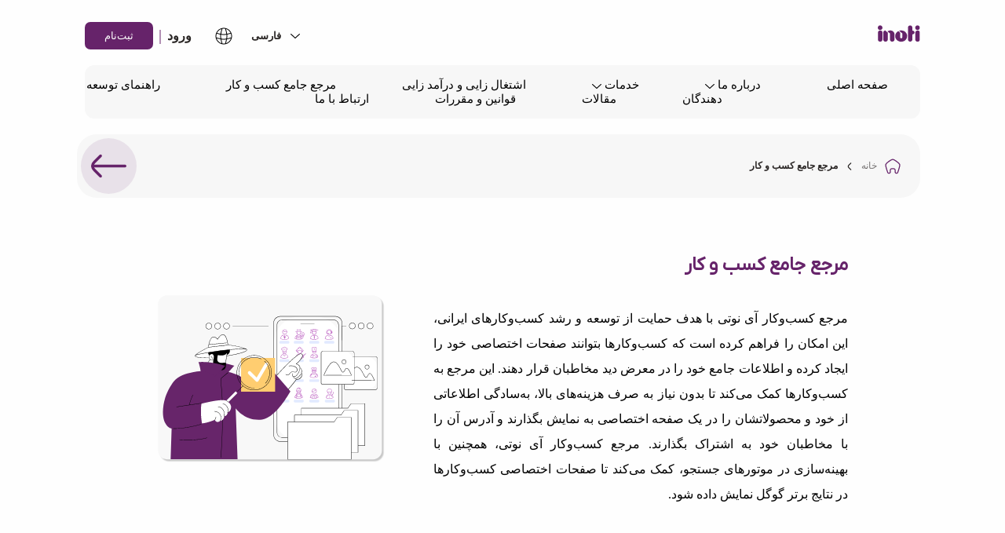

--- FILE ---
content_type: text/html; charset=utf-8
request_url: https://inoti.com/ResumeArchive/EBC/1/
body_size: 13593
content:
<!DOCTYPE html> <html lang="fa-IR" dir="rtl" class="rtl"> <head> <meta charset="UTF-8"> <meta name="viewport" content="width=device-width, initial-scale=1.0"> <link rel="stylesheet" href="/Content/style/swiper.min.css"> <link rel="stylesheet" href="/Content/style/home.css"> <link rel="stylesheet" href="/Content/style/mobile.css" media="(max-width: 1024px)"> <meta http-equiv="X-UA-Compatible" content="IE=Edge"> <meta name="keywords" content="آرشیو رزومه، رزومه‌های آرشیوی، جستجوی صفحات وب، خدمات IAM، ICV، EBC" /> <meta name="description" content="در آرشیو رزومه‌ها، به مجموعه‌ای از رزومه‌های منتشر شده و صفحات وب ایجاد شده توسط کاربران بر اساس خدمات IAM، ICV و EBC دسترسی پیدا کنید."> <title>آرشیو رزومه‌ها | جستجوی رزومه‌ها و صفحات وب</title> <meta property="og:site_name" content="inoti | iNoti Direct Selling" /> <link rel="canonical" href="https://inoti.com/ResumeArchive/EBC/1/" /> <link rel="alternate" href="https://inoti.com/ResumeArchive/EBC/1/?culture=fa-IR" hreflang="fa-ir" /> <link rel="alternate" href="https://inoti.com/ResumeArchive/EBC/1/?culture=en-US" hreflang="en-us" /> <link rel="alternate" href="https://inoti.com/ResumeArchive/EBC/1/?culture=fa-IR" hreflang="x-default" /> <meta property="og:locale" content="en_IR" /> <meta property="og:url" content="https://inoti.com/ResumeArchive/EBC/1/" /> <meta property="og:title" content="آرشیو رزومه‌ها | جستجوی رزومه‌ها و صفحات وب" /> <meta property="og:type" content="website" /> <meta property="og:description" content="در آرشیو رزومه‌ها، به مجموعه‌ای از رزومه‌های منتشر شده و صفحات وب ایجاد شده توسط کاربران بر اساس خدمات IAM، ICV و EBC دسترسی پیدا کنید." /> <meta name="COPYRIGHT" content="تمامی حقوق این سایت متعلق به شرکت گسترش طراحان نقش الماس می باشد " /> <script type="application/ld+json"> { "@context" : "http://schema.org", "@type" : "SoftwareApplication", "name" : "آرشیو رزومه‌ها | جستجوی رزومه‌ها و صفحات وب", "image" : "https://inoti.com/Content/ui/img/logo-og.jpg", "url" : "https://inoti.com/ResumeArchive/EBC/1/", "author" : { "@type" : "Person", "name" : "آرشیو رزومه‌ها | جستجوی رزومه‌ها و صفحات وب" } } </script> </head> <body> <div class="home-container"> <header id="inotiHeader" class="no-print"> <img loading="lazy" src="/Content/svg/menu.svg" class="visible-in-mobile" onclick="toggleMenu(1)" /> <a href="/"> <img loading="lazy" src="/Content/svg/inotiLogo.svg" class="mob-logo visible-in-mobile" /> </a> <div class="header-top flexSpace"> <div class="header-right"> <a href="/"> <img loading="lazy" src="/Content/svg/inotiLogo.svg" class="logo" /></a> </div> <div class="header-left"> <div class="language-section flexCenter" onclick="toggleLangBox(event)"> <img alt='تغییر زبان' loading="lazy" src="/Content/svg/ArrowDown.svg" class="hidden-in-mobile lang-arrow" /> <input class="selected-language" value="فارسی" data-short="فا" data-lang="fa" data-full="فارسی" readonly /> <svg width="22" height="22" class="earth" viewBox="0 0 22 22" fill="none" xmlns="http://www.w3.org/2000/svg"> <g id="Website"> <path id="Vector" d="M7 11H6.5H7ZM15 11H15.5H15ZM11 15V15.5V15ZM13.0694 20.7856L13.1724 21.2749L13.0694 20.7856ZM8.9306 20.7856L8.82764 21.2749L8.9306 20.7856ZM1.73861 7.22119L1.27573 7.03214H1.27573L1.73861 7.22119ZM1.21438 13.0694L0.725097 13.1724L1.21438 13.0694ZM8.9306 1.21438L8.82764 0.725097L8.9306 1.21438ZM13.0694 1.21438L13.1724 0.725098L13.0694 1.21438ZM20.1808 7.25728L20.326 7.73575L20.1808 7.25728ZM1.81797 7.25692L1.9631 6.77844L1.81797 7.25692ZM19.7996 7.41285C20.251 8.519 20.5 9.7298 20.5 11H21.5C21.5 9.59803 21.225 8.25906 20.7254 7.03501L19.7996 7.41285ZM20.5 11C20.5 11.6747 20.4297 12.3324 20.2963 12.9664L21.2749 13.1724C21.4225 12.471 21.5 11.7443 21.5 11H20.5ZM20.2963 12.9664C19.5245 16.6346 16.6346 19.5245 12.9665 20.2963L13.1724 21.2749C17.2285 20.4214 20.4214 17.2285 21.2749 13.1724L20.2963 12.9664ZM12.9665 20.2963C12.3324 20.4297 11.6747 20.5 11 20.5V21.5C11.7443 21.5 12.471 21.4225 13.1724 21.2749L12.9665 20.2963ZM11 20.5C10.3253 20.5 9.66759 20.4297 9.03355 20.2963L8.82764 21.2749C9.52899 21.4225 10.2557 21.5 11 21.5V20.5ZM1.5 11C1.5 9.72881 1.74941 8.51711 2.20149 7.41025L1.27573 7.03214C0.775465 8.25696 0.5 9.59693 0.5 11H1.5ZM9.03355 20.2963C5.36536 19.5245 2.47553 16.6346 1.70367 12.9664L0.725097 13.1724C1.57859 17.2285 4.77151 20.4214 8.82764 21.2749L9.03355 20.2963ZM1.70367 12.9664C1.57025 12.3324 1.5 11.6747 1.5 11H0.5C0.5 11.7443 0.577519 12.471 0.725097 13.1724L1.70367 12.9664ZM2.20149 7.41025C3.37768 4.53052 5.92694 2.35736 9.03355 1.70367L8.82764 0.725097C5.39128 1.44818 2.57543 3.85002 1.27573 7.03214L2.20149 7.41025ZM9.03355 1.70367C9.66759 1.57025 10.3253 1.5 11 1.5V0.5C10.2557 0.5 9.52899 0.577519 8.82764 0.725097L9.03355 1.70367ZM11 1.5C11.6747 1.5 12.3324 1.57025 12.9665 1.70367L13.1724 0.725098C12.471 0.57752 11.7443 0.5 11 0.5V1.5ZM12.9665 1.70367C16.074 2.35756 18.6239 4.53183 19.7996 7.41285L20.7254 7.03501C19.4263 3.85147 16.6098 1.4484 13.1724 0.725098L12.9665 1.70367ZM12.5931 1.36637C12.8697 2.23328 13.8968 5.57645 14.3185 8.65492L15.3093 8.51919C14.8751 5.35007 13.8251 1.93792 13.5457 1.06239L12.5931 1.36637ZM14.3185 8.65492C14.4317 9.48109 14.5 10.2795 14.5 11H15.5C15.5 10.2204 15.4264 9.37428 15.3093 8.51919L14.3185 8.65492ZM20.0357 6.7788C18.9343 7.11287 16.8629 7.70046 14.7232 8.09536L14.9046 9.07875C17.0971 8.67413 19.2087 8.07461 20.326 7.73575L20.0357 6.7788ZM14.7232 8.09536C13.4261 8.33474 12.1212 8.5 11 8.5V9.5C12.2076 9.5 13.5795 9.32331 14.9046 9.07875L14.7232 8.09536ZM14.5 11C14.5 12.0662 14.3505 13.299 14.1297 14.5339L15.1141 14.7099C15.34 13.4464 15.5 12.1491 15.5 11H14.5ZM14.1297 14.5339C13.6456 17.2415 12.8333 19.8807 12.5931 20.6336L13.5457 20.9376C13.7902 20.1716 14.6183 17.4828 15.1141 14.7099L14.1297 14.5339ZM20.6336 12.5931C19.8807 12.8333 17.2415 13.6456 14.5339 14.1297L14.7099 15.1141C17.4828 14.6183 20.1716 13.7902 20.9376 13.5457L20.6336 12.5931ZM14.5339 14.1297C13.299 14.3505 12.0662 14.5 11 14.5V15.5C12.1491 15.5 13.4464 15.34 14.7099 15.1141L14.5339 14.1297ZM11 14.5C9.93379 14.5 8.70101 14.3505 7.46607 14.1297L7.29006 15.1141C8.55357 15.34 9.8509 15.5 11 15.5V14.5ZM7.46607 14.1297C4.75853 13.6456 2.11925 12.8333 1.36637 12.5931L1.06239 13.5457C1.8284 13.7902 4.51718 14.6183 7.29006 15.1141L7.46607 14.1297ZM6.5 11C6.5 12.1491 6.65996 13.4464 6.88587 14.7099L7.87026 14.5339C7.64946 13.299 7.5 12.0662 7.5 11H6.5ZM6.88587 14.7099C7.38166 17.4828 8.20984 20.1716 8.45426 20.9376L9.40694 20.6336C9.16671 19.8807 8.35436 17.2415 7.87026 14.5339L6.88587 14.7099ZM8.45426 1.06239C8.1749 1.93791 7.12488 5.35007 6.69073 8.5192L7.68148 8.65492C8.10321 5.57645 9.13032 2.23328 9.40694 1.36637L8.45426 1.06239ZM6.69073 8.5192C6.57359 9.37428 6.5 10.2204 6.5 11H7.5C7.5 10.2795 7.5683 9.48109 7.68148 8.65492L6.69073 8.5192ZM11 8.5C9.87876 8.5 8.57389 8.33474 7.27685 8.09536L7.09536 9.07875C8.42047 9.32331 9.79238 9.5 11 9.5V8.5ZM7.27685 8.09536C5.13635 7.70032 3.06424 7.11245 1.9631 6.77844L1.67283 7.73539C2.78977 8.07419 4.90215 8.67398 7.09536 9.07875L7.27685 8.09536ZM20.0321 6.78018C20.0319 6.7803 20.0323 6.78008 20.0332 6.7797C20.0341 6.77933 20.035 6.77901 20.0357 6.7788L20.326 7.73575C20.3848 7.71792 20.4401 7.69508 20.4929 7.66767L20.0321 6.78018ZM1.47775 7.64775C1.53791 7.68455 1.60288 7.71417 1.67283 7.73539L1.9631 6.77844C1.97684 6.78261 1.98942 6.78849 1.99947 6.79464L1.47775 7.64775Z" fill="#000" /> </g> </svg> <div class="lang-box"> <form id="cultureForm" method="post" action="/Culture/Set" style="display:none" role="none"> <input name="__RequestVerificationToken" type="hidden" value="CfDJ8DXJtsrQS3dPuNbq9OEgN08GxLdwyiWFrcecKG_Q-HVfdV0zMmvEAG86UHiVOf6dQN9mK5yEeCyzzodak4DEQ3vIjwoPSAaQzJoMObKMwn_psosBjXmgxoXy9tmTtBW_cbg3jCl2fLE19G1TooZAi2Q" /> <input type="hidden" name="culture" value="fa-IR" /> <input type="hidden" name="returnUrl" value="/ResumeArchive/EBC/1/" /> </form> <div class="flexStart lang-option active-language" role="button" tabindex="0" data-culture="fa-IR" data-lang="fa" data-short-label="فا" onclick="changeLanguage('fa-IR', event)" onkeydown="if(event.key==='Enter' || event.key===' '){ changeLanguage('fa-IR', event); }"> <img loading="lazy" class='flag' src="/Content/svg/iran.svg" alt="فارسی" /> <span class="lang">فارسی</span> </div> <div class="line"></div> <div class="flexStart lang-option" role="button" tabindex="0" data-culture="en-US" data-lang="en" data-short-label="En" onclick="changeLanguage('en-US', event)" onkeydown="if(event.key==='Enter' || event.key===' '){ changeLanguage('en-US', event); }"> <img loading="lazy" class='flag' src="/Content/svg/uk.svg" alt="English" /> <span class="lang">English</span> </div> </div> </div> <div class="login hidden-in-mobile"> <a href="https://login.inoti.com/Dashboard/" class="enter">ورود</a> <span class="pipe">|</span> <a href="https://login.inoti.com/Register/"> <button class="btn">ثبت‌نام</button> </a> </div> </div> </div> <div class="menu-mask" id="menuMask"> <div class="mobile-menu"> <div class="menu-header visible-in-mobile"> <div class="flexCenter"> <img loading="lazy" src="/Content/svg/menu1.svg" class="ml10" onclick="toggleMenu(0)" /> <a href="/"> <img loading="lazy" src="/Content/svg/inotiLogo.svg" class="menu-logo" /> </a> </div> <div class="login"> <a href="https://login.inoti.com/Dashboard/" class="enter">ورود</a> <span class="pipe">|</span> <a href="https://login.inoti.com/Register/"> <button class="btn">ثبت‌نام</button> </a> </div> </div> <nav> <div class="nav-item service-nav-item " onclick="openDropDown(event)"> <a href="/">صفحه اصلی</a> </div> <div class="nav-item service-nav-item " onclick="openDropDown(event)"> <a href="javascript:;">درباره ما</a> <img loading="lazy" alt='باز و بسته کردن زیرمنو' src="/Content/svg/ArrowDown.svg" class="arrow" /> <ul class="main-ul"> <li class="main-li hoverable-li fw-normal" onclick="openSubMenu(event)" > <a href="/About"> <div class="li-title flexSpace"> <div class="flexCenter"> <span>درباره ما</span> </div> </div> </a> </li> <li class="main-li hoverable-li fw-normal" onclick="openSubMenu(event)" > <a href="/Certifications"> <div class="li-title flexSpace"> <div class="flexCenter"> <span>مجوزها و افتخارات</span> </div> </div> </a> </li> <li class="main-li hoverable-li fw-normal" onclick="openSubMenu(event)" > <a href="/BusinessPartners"> <div class="li-title flexSpace"> <div class="flexCenter"> <span>شرکای تجاری</span> </div> </div> </a> </li> <li class="main-li hoverable-li fw-normal" onclick="openSubMenu(event)" > <a href="/Agencies"> <div class="li-title flexSpace"> <div class="flexCenter"> <span>عاملین فروش</span> </div> </div> </a> </li> <li class="main-li hoverable-li fw-normal" onclick="openSubMenu(event)" > <a href="/GTNA"> <div class="li-title flexSpace"> <div class="flexCenter"> <span>GTNA</span> </div> </div> </a> </li> <li class="main-li hoverable-li fw-normal" onclick="openSubMenu(event)" > <a href="/JobRules"> <div class="li-title flexSpace"> <div class="flexCenter"> <span>فرآیند قانونی شرکت</span> </div> </div> </a> </li> </ul> </div> <div class="nav-item service-nav-item " onclick="openDropDown(event)"> <a href="javascript:;">خدمات</a> <img loading="lazy" alt='باز و بسته کردن زیرمنو' src="/Content/svg/ArrowDown.svg" class="arrow" /> <ul class="main-ul"> <li class="main-li hoverable-li fw-normal" onclick="openSubMenu(event)" > <a href="/Services"> <div class="li-title flexSpace"> <div class="flexCenter"> <span>خدمات آی نوتی در یک نگاه</span> </div> </div> </a> </li> <li class="main-li hoverable-li fw-normal" onclick="openSubMenu(event)" > <a href="/Services/EBC"> <div class="li-title flexSpace"> <div class="flexCenter"> <span>کارت ویزیت EBC</span> </div> </div> </a> </li> <li class="main-li hoverable-li fw-normal" onclick="openSubMenu(event)" > <a href="/Services/USSD"> <div class="li-title flexSpace"> <div class="flexCenter"> <span>کد دستوری USSD</span> </div> </div> </a> </li> <li class="main-li hoverable-li fw-normal" onclick="openSubMenu(event)" > <a href="/Services/ICV"> <div class="li-title flexSpace"> <div class="flexCenter"> <span>رزومه ساز ICV</span> </div> </div> </a> </li> <li class="main-li hoverable-li fw-normal" onclick="openSubMenu(event)" > <a href="/Services/IAM"> <div class="li-title flexSpace"> <div class="flexCenter"> <span>رزومه ساز IAM</span> </div> </div> </a> </li> <li class="main-li hoverable-li fw-normal" onclick="openSubMenu(event)" > <a href="/Services/VBC"> <div class="li-title flexSpace"> <div class="flexCenter"> <span>کارت ویزیت مجازی VBC</span> </div> </div> </a> </li> <li class="main-li hoverable-li fw-normal" onclick="openSubMenu(event)" > <a href="/Services/VTour"> <div class="li-title flexSpace"> <div class="flexCenter"> <span>VTour تور مجازی</span> </div> </div> </a> </li> <li class="main-li hoverable-li fw-normal" onclick="openSubMenu(event)" > <a href="/Services/NotiCloud"> <div class="li-title flexSpace"> <div class="flexCenter"> <span>NotiCloud فضای ابری ‌</span> </div> </div> </a> </li> <li class="main-li hoverable-li fw-normal" onclick="openSubMenu(event)" > <a href="/Services/iMenu"> <div class="li-title flexSpace"> <div class="flexCenter"> <span>منو دیجیتال iMenu</span> </div> </div> </a> </li> <li class="main-li hoverable-li fw-normal" onclick="openSubMenu(event)" > <a href="/Services/ENama"> <div class="li-title flexSpace"> <div class="flexCenter"> <span>اشتراک ویدیو eNama</span> </div> </div> </a> </li> <li class="main-li hoverable-li fw-normal" onclick="openSubMenu(event)" > <a href="/Services/Advertising"> <div class="li-title flexSpace"> <div class="flexCenter"> <span>تبلیغات</span> </div> </div> </a> </li> <li class="main-li hoverable-li fw-normal" onclick="openSubMenu(event)" > <a href="/Services/Learning"> <div class="li-title flexSpace"> <div class="flexCenter"> <span>دوره آموزش آی نوتی</span> </div> </div> </a> </li> <li class="main-li hoverable-li fw-normal" onclick="openSubMenu(event)" > <a href="/Services/ElectronicServices"> <div class="li-title flexSpace"> <div class="flexCenter"> <span>خدمات الکترونیک</span> </div> </div> </a> </li> <li class="main-li hoverable-li fw-normal" onclick="openSubMenu(event)" > <a href="/Services/Padvish"> <div class="li-title flexSpace"> <div class="flexCenter"> <span>اشتراک آنتی ویروس پادویش</span> </div> </div> </a> </li> </ul> </div> <div class="nav-item service-nav-item " onclick="openDropDown(event)"> <a href="/EarnWithUs">اشتغال زایی و درآمد زایی</a> </div> <div class="nav-item service-nav-item " onclick="openDropDown(event)"> <a href="/ResumeArchive">مرجع جامع کسب و کار</a> </div> <div class="nav-item service-nav-item " onclick="openDropDown(event)"> <a href="/APIDocumentation">راهنمای توسعه دهندگان</a> </div> <div class="nav-item service-nav-item " onclick="openDropDown(event)"> <a href="/Blog">مقالات</a> </div> <div class="nav-item service-nav-item " onclick="openDropDown(event)"> <a href="/InotiRules">قوانین و مقررات</a> </div> <div class="nav-item service-nav-item " onclick="openDropDown(event)"> <a href="/ContactUs">ارتباط با ما</a> </div> </nav> </div> </div> </header> <div class="breadcrumb-parent no-print"> <div class="breadcrumb"> <div class="breadcrumb-right-section"> <img loading="lazy" src="/Content/svg/home.svg" class="home-icon" /> <a class="active" href="/">خانه</a> <img loading="lazy" src="/Content/svg/breadArrow.svg" class="bread-arrow"> <span class="current-page" aria-current="page">مرجع جامع کسب و کار</span> </div> <a href="javascript:history.back()"> <img loading="lazy" src="/Content/svg/breadBack.svg" alt="" class="breadcrumb-back" /> </a> </div> </div> <body> <div class="loader hidden" id="contentLoader"></div> <div class="content-parent" id="mainContent"> <div class="flexColStart mb-per-section"> <div class="flexSpace ussd-text"> <article class="flexCol"> <h2>مرجع جامع کسب و کار</h2> <p class="justify lh"> مرجع کسب‌وکار آی نوتی با هدف حمایت از توسعه و رشد کسب‌وکارهای ایرانی، این امکان را فراهم کرده است که کسب‌وکارها بتوانند صفحات اختصاصی خود را ایجاد کرده و اطلاعات جامع خود را در معرض دید مخاطبان قرار دهند. این مرجع به کسب‌وکارها کمک می‌کند تا بدون نیاز به صرف هزینه‌های بالا، به‌سادگی اطلاعاتی از خود و محصولاتشان را در یک صفحه اختصاصی به نمایش بگذارند و آدرس آن را با مخاطبان خود به اشتراک بگذارند. مرجع کسب‌وکار آی نوتی، همچنین با بهینه‌سازی در موتورهای جستجو، کمک می‌کند تا صفحات اختصاصی کسب‌وکارها در نتایج برتر گوگل نمایش داده شود. </p> </article> <img loading="lazy" src="/Content/svg/CardsArchive.svg" alt='تصویر مرجع کسب و کار' /> </div> </div> <div class="adventage-box flexSpace mb30"> <div class="flexCol adventage-desc"> <h4>مزیت استفاده از Business Directory</h4> <p class="lh"> در این بخش می‌توانید نمونه کارهای مشتریان را که از خدمات ما شامل EBC (کارت ویزیت الکترونیکی)، ICV (رزومه ساز)، و IAM (رزومه ساز پیشرفته) استفاده کرده‌اند، به‌صورت کامل مشاهده کنید. این نمونه کارها به شما کمک می‌کند تا با کاربردها و نتایج هر یک از این خدمات به طور عملی آشنا شوید. از طریق این نمونه‌ها، می‌توانید نحوه‌ی ارتقای کسب‌وکارها و ارتباطات حرفه‌ای را مشاهده کرده و ایده‌های بهتری برای استفاده از این خدمات در کسب‌وکار خود به دست آورید. </p> </div> <div class="flexSpace adv-card-box"> <div class="adv-card"> <img loading="lazy" src="/Content/svg/CardsArchive1.svg" /> <h5>دسترسی به نمونه‌های واقعی و متنوع</h5> <p> از طریق مشاهده‌ی پروژه‌های مختلف، می‌توانید دید جامعی نسبت به کاربردهای مختلف خدمات ما پیدا کنید و الهام بگیرید. </p> </div> <div class="adv-card"> <img loading="lazy" src="/Content/svg/CardsArchive2.svg" /> <h5>آشنایی با کاربردهای عملی خدمات</h5> <p> هر نمونه کار نشان‌دهنده‌ی نتایج واقعی است که با استفاده از EBC، ICV و IAM حاصل شده است. این تجربیات به شما در تصمیم‌گیری هوشمندانه‌تر کمک می‌کنند. </p> </div> <div class="adv-card"> <img loading="lazy" src="/Content/svg/CardsArchive3.svg" /> <h5>ارزیابی موفقیت‌ها و نتایج</h5> <p> شما می‌توانید موفقیت‌های کسب‌وکارهای دیگر را ارزیابی کنید و از بهترین روش‌ها و تجربیات آنها بهره ببرید تا کسب‌وکار خود را تقویت کنید. </p> </div> </div> </div> <div class="business-section"> <div class="tabs" id="Archivetabs"> <a class="tab-item " href="/ResumeArchive/iAM/#Archivetabs">iAM</a> <a class="tab-item " href="/ResumeArchive/iCV/#Archivetabs">iCV</a> <a class="tab-item business-active-tab" href="/ResumeArchive/EBC/#Archivetabs">EBC</a> </div> <div class="business-search-header"> <h2>مرجع جامع EBC</h2> <form id="searchForm" method="get" action="/ResumeArchive/EBC/1" class="bh-selectbox"> <input type="text" name="q" id="searchInput" placeholder='جستجو' value="" /> <img src="/Content/svg/search.svg" class="magnifier" style="cursor:pointer;" onclick="document.getElementById('searchForm').submit();" /> </form> </div> <div class="business-cards-box"> <a href="/company/816381" target="_blank" class="business-cards"> <div class="businessman-profile flexCenter ebc-theme"> <img alt="تایر وتیوپ موتور سیکلت سعید" loading="lazy" src="https://cdn.inoti.com/dir/91c608e4-b0b3-49c4-800a-69a71e0d1baa/816381/85846d60-3c7b-4f53-85db-ef18eaa0138c-20260129125029-1267ef36-e332-4c07-bbaf-c7376cba710f.jpeg" /> <span class="business-type" data-nosnippet>EBC</span> </div> <div class="business-card-details"> <h3>تایر وتیوپ موتور سیکلت سعید</h3> <span class="bc-name">سعید پرویزی</span> <span class="show-business" data-nosnippet>مشاهده صفحه اختصاصی کسب و کار</span> </div> </a> <a href="/company/816225" target="_blank" class="business-cards"> <div class="businessman-profile flexCenter ebc-theme"> <img alt="اموزشگاه ترنج" loading="lazy" src="/Content/img/avatar-no-image.png" /> <span class="business-type" data-nosnippet>EBC</span> </div> <div class="business-card-details"> <h3>اموزشگاه ترنج</h3> <span class="bc-name">معظمی</span> <span class="show-business" data-nosnippet>مشاهده صفحه اختصاصی کسب و کار</span> </div> </a> <a href="/company/816109" target="_blank" class="business-cards"> <div class="businessman-profile flexCenter ebc-theme"> <img alt="نام آوران روناک " loading="lazy" src="https://cdn.inoti.com/dir/91c608e4-b0b3-49c4-800a-69a71e0d1baa/816109/4f625675-f661-413b-bdf2-22018daeb2fd-20260126194143.jpg" /> <span class="business-type" data-nosnippet>EBC</span> </div> <div class="business-card-details"> <h3>نام آوران روناک </h3> <span class="bc-name">شریف حاجی پور </span> <span class="show-business" data-nosnippet>مشاهده صفحه اختصاصی کسب و کار</span> </div> </a> <a href="/company/816096" target="_blank" class="business-cards"> <div class="businessman-profile flexCenter ebc-theme"> <img alt="گل و گیاه نایریکا" loading="lazy" src="https://cdn.inoti.com/dir/91c608e4-b0b3-49c4-800a-69a71e0d1baa/816096/b9c28a81-cc67-4faa-842e-25fddc64f425-20260128181101-004fb526-4e89-4dbc-acdb-c931bce11ca4.jpeg" /> <span class="business-type" data-nosnippet>EBC</span> </div> <div class="business-card-details"> <h3>گل و گیاه نایریکا</h3> <span class="bc-name">اسرا ماروسی</span> <span class="show-business" data-nosnippet>مشاهده صفحه اختصاصی کسب و کار</span> </div> </a> <a href="/company/816086" target="_blank" class="business-cards"> <div class="businessman-profile flexCenter ebc-theme"> <img alt="Inoti" loading="lazy" src="https://cdn.inoti.com/dir/91c608e4-b0b3-49c4-800a-69a71e0d1baa/816086/278cddd9-a565-43b2-9a6b-cd2eedda8435-20260128220308-d1b71c73-c00c-425b-93cb-6a31685c5ac3.jpg" /> <span class="business-type" data-nosnippet>EBC</span> </div> <div class="business-card-details"> <h3>Inoti</h3> <span class="bc-name">رضا قاسمی</span> <span class="show-business" data-nosnippet>مشاهده صفحه اختصاصی کسب و کار</span> </div> </a> <a href="/company/816077" target="_blank" class="business-cards"> <div class="businessman-profile flexCenter ebc-theme"> <img alt="مربی بانجی فیتنس" loading="lazy" src="/Content/img/avatar-no-image.png" /> <span class="business-type" data-nosnippet>EBC</span> </div> <div class="business-card-details"> <h3>مربی بانجی فیتنس</h3> <span class="bc-name">باشگاه سپیده ناصری</span> <span class="show-business" data-nosnippet>مشاهده صفحه اختصاصی کسب و کار</span> </div> </a> <a href="/company/816055" target="_blank" class="business-cards"> <div class="businessman-profile flexCenter ebc-theme"> <img alt="موسسه کشاورزی شالیزار " loading="lazy" src="/Content/img/avatar-no-image.png" /> <span class="business-type" data-nosnippet>EBC</span> </div> <div class="business-card-details"> <h3>موسسه کشاورزی شالیزار </h3> <span class="bc-name">مهندس کیهان کرمانشاهی</span> <span class="show-business" data-nosnippet>مشاهده صفحه اختصاصی کسب و کار</span> </div> </a> <a href="/company/816050" target="_blank" class="business-cards"> <div class="businessman-profile flexCenter ebc-theme"> <img alt="مشاور خدمات الکترونیک شرکت آی نوتی " loading="lazy" src="/Content/img/avatar-no-image.png" /> <span class="business-type" data-nosnippet>EBC</span> </div> <div class="business-card-details"> <h3>مشاور خدمات الکترونیک شرکت آی نوتی </h3> <span class="bc-name">سرکار خانم طیبه خسروی</span> <span class="show-business" data-nosnippet>مشاهده صفحه اختصاصی کسب و کار</span> </div> </a> <a href="/company/815991" target="_blank" class="business-cards"> <div class="businessman-profile flexCenter ebc-theme"> <img alt="inoti" loading="lazy" src="https://cdn.inoti.com/dir/91c608e4-b0b3-49c4-800a-69a71e0d1baa/815991/ead90aa0-93e6-4adc-b432-2a4e20a47838-20260124112329.jpg" /> <span class="business-type" data-nosnippet>EBC</span> </div> <div class="business-card-details"> <h3>inoti</h3> <span class="bc-name">محمدر ضا چهارراهی </span> <span class="show-business" data-nosnippet>مشاهده صفحه اختصاصی کسب و کار</span> </div> </a> <a href="/company/815928" target="_blank" class="business-cards"> <div class="businessman-profile flexCenter ebc-theme"> <img alt="بهروز" loading="lazy" src="https://cdn.inoti.com/dir/91c608e4-b0b3-49c4-800a-69a71e0d1baa/815928/f70bcd9f-5835-44f3-bcd1-760184af5bb3-20260123195350.jpg" /> <span class="business-type" data-nosnippet>EBC</span> </div> <div class="business-card-details"> <h3>بهروز</h3> <span class="bc-name">داوری</span> <span class="show-business" data-nosnippet>مشاهده صفحه اختصاصی کسب و کار</span> </div> </a> <a href="/company/815919" target="_blank" class="business-cards"> <div class="businessman-profile flexCenter ebc-theme"> <img alt="Inoti" loading="lazy" src="https://cdn.inoti.com/dir/91c608e4-b0b3-49c4-800a-69a71e0d1baa/815919/98832981-c112-4bc7-bffe-239ddd4690de-20260127213148.jpg" /> <span class="business-type" data-nosnippet>EBC</span> </div> <div class="business-card-details"> <h3>Inoti</h3> <span class="bc-name">ربابه شجری </span> <span class="show-business" data-nosnippet>مشاهده صفحه اختصاصی کسب و کار</span> </div> </a> <a href="/company/815890" target="_blank" class="business-cards"> <div class="businessman-profile flexCenter ebc-theme"> <img alt="آینوتی" loading="lazy" src="/Content/img/avatar-no-image.png" /> <span class="business-type" data-nosnippet>EBC</span> </div> <div class="business-card-details"> <h3>آینوتی</h3> <span class="bc-name">فاطمه عبدالهی</span> <span class="show-business" data-nosnippet>مشاهده صفحه اختصاصی کسب و کار</span> </div> </a> <a href="/company/815887" target="_blank" class="business-cards"> <div class="businessman-profile flexCenter ebc-theme"> <img alt="inoti" loading="lazy" src="https://cdn.inoti.com/dir/91c608e4-b0b3-49c4-800a-69a71e0d1baa/815887/3365f53a-672f-43e5-8b7f-49f7ede7e89e-20260127141848.jpg" /> <span class="business-type" data-nosnippet>EBC</span> </div> <div class="business-card-details"> <h3>inoti</h3> <span class="bc-name">حسین سهرابی </span> <span class="show-business" data-nosnippet>مشاهده صفحه اختصاصی کسب و کار</span> </div> </a> <a href="/company/815883" target="_blank" class="business-cards"> <div class="businessman-profile flexCenter ebc-theme"> <img alt="امیرحسین اصغری " loading="lazy" src="https://cdn.inoti.com/dir/91c608e4-b0b3-49c4-800a-69a71e0d1baa/815883/cd611b21-ba07-4964-b422-b0d4433662f4-20260123155404.jpg" /> <span class="business-type" data-nosnippet>EBC</span> </div> <div class="business-card-details"> <h3>امیرحسین اصغری </h3> <span class="bc-name">امیرحسین اصغری </span> <span class="show-business" data-nosnippet>مشاهده صفحه اختصاصی کسب و کار</span> </div> </a> <a href="/company/815860" target="_blank" class="business-cards"> <div class="businessman-profile flexCenter ebc-theme"> <img alt="قالیشویی گلبهار - قالیشویی مدبر " loading="lazy" src="/Content/img/avatar-no-image.png" /> <span class="business-type" data-nosnippet>EBC</span> </div> <div class="business-card-details"> <h3>قالیشویی گلبهار - قالیشویی مدبر </h3> <span class="bc-name">علی اصغر مدبر </span> <span class="show-business" data-nosnippet>مشاهده صفحه اختصاصی کسب و کار</span> </div> </a> <a href="/company/815841" target="_blank" class="business-cards"> <div class="businessman-profile flexCenter ebc-theme"> <img alt="الهام" loading="lazy" src="/Content/img/avatar-no-image.png" /> <span class="business-type" data-nosnippet>EBC</span> </div> <div class="business-card-details"> <h3>الهام</h3> <span class="bc-name">الهام گرجی</span> <span class="show-business" data-nosnippet>مشاهده صفحه اختصاصی کسب و کار</span> </div> </a> <a href="/company/815828" target="_blank" class="business-cards"> <div class="businessman-profile flexCenter ebc-theme"> <img alt="کلینیک تخصصی و زیبایی گلشید " loading="lazy" src="https://cdn.inoti.com/dir/91c608e4-b0b3-49c4-800a-69a71e0d1baa/815828/93d56316-0c68-424a-893b-6a8f1e99adb1-20260126225010.jpg" /> <span class="business-type" data-nosnippet>EBC</span> </div> <div class="business-card-details"> <h3>کلینیک تخصصی و زیبایی گلشید </h3> <span class="bc-name">نجمه فولادی </span> <span class="show-business" data-nosnippet>مشاهده صفحه اختصاصی کسب و کار</span> </div> </a> <a href="/company/815801" target="_blank" class="business-cards"> <div class="businessman-profile flexCenter ebc-theme"> <img alt="لوازم خانگی ماهان" loading="lazy" src="https://cdn.inoti.com/dir/91c608e4-b0b3-49c4-800a-69a71e0d1baa/815801/16406941-bfc3-40ba-bf62-d99671d8a4de-20260121130150.jpg" /> <span class="business-type" data-nosnippet>EBC</span> </div> <div class="business-card-details"> <h3>لوازم خانگی ماهان</h3> <span class="bc-name">اقای مرتضی حاتمی جوبنه</span> <span class="show-business" data-nosnippet>مشاهده صفحه اختصاصی کسب و کار</span> </div> </a> <a href="/company/815797" target="_blank" class="business-cards"> <div class="businessman-profile flexCenter ebc-theme"> <img alt=" حسین چشم براه " loading="lazy" src="https://cdn.inoti.com/dir/91c608e4-b0b3-49c4-800a-69a71e0d1baa/815797/8c4b0760-4e45-4753-bd08-22759de05308-20260129113709-c9d2a330-ee77-4459-b365-a6278704cac4.jpg" /> <span class="business-type" data-nosnippet>EBC</span> </div> <div class="business-card-details"> <h3> حسین چشم براه </h3> <span class="bc-name">حسین چشم براه (کارشناس ارشد برنامه نویسی پایتون)</span> <span class="show-business" data-nosnippet>مشاهده صفحه اختصاصی کسب و کار</span> </div> </a> <a href="/company/815784" target="_blank" class="business-cards"> <div class="businessman-profile flexCenter ebc-theme"> <img alt="Woodra" loading="lazy" src="/Content/img/avatar-no-image.png" /> <span class="business-type" data-nosnippet>EBC</span> </div> <div class="business-card-details"> <h3>Woodra</h3> <span class="bc-name">محمد اصلانی</span> <span class="show-business" data-nosnippet>مشاهده صفحه اختصاصی کسب و کار</span> </div> </a> </div> <div class="pagination-container"> <div class="business-pagination"> <a href="/ResumeArchive/EBC/0" class="flexCenter disabled" id="prevPage"> <img loading="lazy" src="/Content/svg/rightBlackArrow.svg" alt="Previous Page" /> <span class="mr5">قبلی</span> </a> <div class="pagination-middle"> <span>صفحه</span> <input maxlength="3" type="text" class="current-page" id="pageNumberInput" value="1" /> <span>از <span id="totalPages">200</span></span> </div> <a href="/ResumeArchive/EBC/2" class="flexCenter " id="nextPage"> <span class="ml5">بعدی</span> <img loading="lazy" src="/Content/svg/leftBlackArrow.svg" alt="Next Page" /> </a> </div> <form id="pageJumpForm" method="get" style="display:none;"> </form> <style> #pageNumberInput::-webkit-outer-spin-button, #pageNumberInput::-webkit-inner-spin-button { -webkit-appearance: none; margin: 0; } #pageNumberInput { -moz-appearance: textfield; } </style> <script> document.addEventListener('DOMContentLoaded', function () { const input = document.getElementById('pageNumberInput'); const total = parseInt(document.getElementById('totalPages').textContent); const tab = "EBC"; const search = ""; input.addEventListener('change', function () { const page = parseInt(this.value.trim(), 10); if (!isNaN(page) && page >= 1 && page <= total) { let url = `/ResumeArchive/${tab}/${page}`; if (search) { url += `?q=${encodeURIComponent(search)}`; } window.location.href = url; } }); input.addEventListener('keypress', function (e) { if (e.key === 'Enter') { e.preventDefault(); input.dispatchEvent(new Event('change')); } }); }); </script> </div> </div> </div> </body> <footer class="no-print"> <div class="footer-top"> <div class="first-col"> <img loading="lazy" src="/Content/svg/footerLogo.svg" class="footer-logo" /> <p> شرکت گسترش طراحان نقش الماس (بامسئوليت محدود) فعالیت خود را با مدیریت آقای علی معارفی از تاریخ 1390/09/08 شروع کرده است. هسته اولیه این مجموعه در راستای حضوری پویا و خلاق در کسب و کارهای فضای مجازی شکل گرفت. </p> </div> <div class="second-col"> <h3>دسترسی سریع</h3> <ul> <li> <a href="/Services"> خدمات </a> </li> <li> <a href="/About"> درباره ما </a> </li> <li> <a href="/Certifications"> مجوز و افتخارات </a> </li> <li> <a href="/EarnWithUs"> اشتغال زایی و درآمد زایی </a> </li> <li> <a href="/APIDocumentation"> راهنمای توسعه دهندگان </a> </li> <li> <a href="/Blog"> مقالات </a> </li> <li> <a href="/InotiRules"> قوانین و مقررات </a> </li> <li> <a href="/ContactUs"> ارتباط با ما </a> </li> </ul> </div> <div class="third-col"> <div class="third-top"> <h3>ارتباط با ما</h3> <div class="flexStart"> <span>شماره تماس:</span> <a href="tel:02174607">02174607</a> </div> <div class="flexStart"> <span>ایمیل:</span> <a href="mailto: info@inoti.com">info@inoti.com</a> </div> <div class="flexStart"> <span>آدرس:</span> <p> دفتر مرکزی: تهران، سعادت آباد، بلوار سرو غربی، برج بانک تجارت، پلاک76، طبقه 11،واحد45/1، کد پستی: 1998994583 </p> </div> </div> </div> <div class="fourth-col"> <a href="https://trustseal.enamad.ir/?id=117831&Code=PiCJeCpLGx70z3288y6h" target="_blank" title="اینماد" alt="اینماد" class="certificate "> <img loading="lazy" src="/Content/img/3.png" /> </a> <a href="
		 https://eanjoman.ir/member/1249
	 " target="_blank" title="عضویت در انجمن صنفی کسب‌وکارهای اینترنتی" alt="عضویت در انجمن صنفی کسب‌وکارهای اینترنتی" class="certificate "> <img loading="lazy" src="/Content/img/2.png" /> </a> <a href="https://tehran.irannsr.org/index.php?module=web_directory&wd_id=104366&ctp_id=1086&id=26298" target="_blank" title="مجوز نظام صنفی رایانه‌ای کشور" alt="مجوز نظام صنفی رایانه‌ای کشور" class="certificate "> <img loading="lazy" src="/Content/img/4.png" /> </a> <a href="https://logo.samandehi.ir/Verify.aspx?id=143630&p=rfthaodsxlaogvkaxlaoobpd" target="_blank" title="نماد وزارت فرهنگ و ارشاد اسلامی" alt="نماد وزارت فرهنگ و ارشاد اسلامی" class="certificate "> <img loading="lazy" src="/Content/img/7.png" /> </a> <a href="https://pub.daneshbonyan.ir/" target="_blank" title="مجوز دانش بنیان آی نوتی" alt="مجوز دانش بنیان آی نوتی" class="certificate "> <img loading="lazy" src="/Content/img/daneshbonian-95-95 3.png" /> </a> <a href="/Content/img/license60.jpg" target="_blank" title="عضویت در اتاق اصناف تهران" alt="عضویت در اتاق اصناف تهران" class="certificate "> <img loading="lazy" src="/Content/img/5.png" /> </a> <a href="
			https://www.ecunion.ir/verify/inoti.com?token=77377175f57711eca28e
		" target="_blank" title="اتحادیه کشوری کسب و کارهای مجازی" alt="اتحادیه کشوری کسب و کارهای مجازی" class="certificate "> <img loading="lazy" src="/Content/img/8.png" /> </a> <a href="http://www.irancode.ir/Search/ProductECatalogue?ID_NationalCode=14887638" target="_blank" title="ایران کد" alt="ایران کد" class="certificate "> <img loading="lazy" src="/Content/img/10.png" /> </a> <a href="/Content/img/license30.jpg" target="_blank" title="پروانه بهره‌برداری تولید نرم‌افزار" alt="پروانه بهره‌برداری تولید نرم‌افزار" class="certificate "> <img loading="lazy" src="/Content/img/parvaneb.png" /> </a> </div> </div> <div class="footer-bottom"> <p> تمامی حقوق این سایت متعلق به شرکت گسترش طراحان نقش الماس می باشد. </p> <div class="line"></div> <div class="footer-social"> <a href="https://www.instagram.com/inotiofficial/" target="_blank" class="social-media"> <svg width="54" height="54" viewBox="0 0 54 54" fill="none" xmlns="http://www.w3.org/2000/svg"><path d="M27.0615 0H26.9385C12.0608 0 0 12.0608 0 26.9385V27.0615C0 41.9392 12.0608 54 26.9385 54H27.0615C41.9392 54 54 41.9392 54 27.0615V26.9385C54 12.0608 41.9392 0 27.0615 0Z" fill="#808080"/><path d="M35.3561 10.9863H18.647C14.0308 10.9863 10.2754 14.7417 10.2754 19.3579V34.6443C10.2754 39.2605 14.0308 43.0159 18.647 43.0159H35.3561C39.9723 43.0159 43.7277 39.2605 43.7277 34.6443V19.3579C43.7277 14.7417 39.9723 10.9863 35.3561 10.9863ZM13.2286 19.3579C13.2286 16.3706 15.6597 13.9396 18.647 13.9396H35.3561C38.3434 13.9396 40.7744 16.3706 40.7744 19.3579V34.6443C40.7744 37.6316 38.3434 40.0627 35.3561 40.0627H18.647C15.6597 40.0627 13.2286 37.6316 13.2286 34.6443V19.3579Z" fill="white"/><path d="M27.0018 34.7859C31.2945 34.7859 34.7888 31.2935 34.7888 26.9989C34.7888 22.7043 31.2964 19.2119 27.0018 19.2119C22.7073 19.2119 19.2148 22.7043 19.2148 26.9989C19.2148 31.2935 22.7073 34.7859 27.0018 34.7859ZM27.0018 22.167C29.6675 22.167 31.8356 24.3351 31.8356 27.0008C31.8356 29.6665 29.6675 31.8346 27.0018 31.8346C24.3362 31.8346 22.1681 29.6665 22.1681 27.0008C22.1681 24.3351 24.3362 22.167 27.0018 22.167Z" fill="white"/><path d="M35.5102 20.4701C36.6661 20.4701 37.6083 19.5299 37.6083 18.372C37.6083 17.2142 36.668 16.2739 35.5102 16.2739C34.3524 16.2739 33.4121 17.2142 33.4121 18.372C33.4121 19.5299 34.3524 20.4701 35.5102 20.4701Z" fill="white"/></svg> </a> <a href="https://t.me/inotiofficial" target="_blank" class="social-media"> <svg width="54" height="54" viewBox="0 0 54 54" fill="none" xmlns="http://www.w3.org/2000/svg"><path d="M27.0615 0H26.9385C12.0608 0 0 12.0608 0 26.9385V27.0615C0 41.9392 12.0608 54 26.9385 54H27.0615C41.9392 54 54 41.9392 54 27.0615V26.9385C54 12.0608 41.9392 0 27.0615 0Z" fill="#808080"/><path d="M10.2251 26.0795C10.3008 26.0417 10.3765 26.0057 10.4503 25.9717C11.733 25.3776 13.0327 24.8214 14.3305 24.2652C14.4005 24.2652 14.5178 24.1838 14.584 24.1574C14.6843 24.1138 14.7846 24.0722 14.8848 24.0287L15.4619 23.7809C15.8478 23.6163 16.2319 23.4517 16.6178 23.2871C17.3878 22.9579 18.1578 22.6287 18.9278 22.2976C20.4678 21.6393 22.0097 20.979 23.5497 20.3206C25.0897 19.6622 26.6315 19.002 28.1715 18.3436C29.7115 17.6852 31.2534 17.025 32.7934 16.3666C34.3334 15.7082 35.8753 15.0479 37.4153 14.3896C37.7577 14.242 38.1285 14.0225 38.4956 13.9582C38.8039 13.9034 39.1047 13.7974 39.415 13.7388C40.0034 13.6271 40.6523 13.5817 41.2161 13.8258C41.4109 13.9109 41.5907 14.0301 41.7401 14.1796C42.4553 14.8871 42.355 16.0488 42.2036 17.0439C41.1498 23.9795 40.0961 30.9171 39.0404 37.8527C38.8966 38.8043 38.6999 39.8486 37.9488 40.4502C37.3131 40.9592 36.4088 41.0159 35.6236 40.8002C34.8385 40.5827 34.1461 40.1267 33.4669 39.6784C30.6499 37.813 27.831 35.9476 25.014 34.0822C24.3443 33.6395 23.5989 33.0606 23.6064 32.2565C23.6102 31.7722 23.8997 31.3408 24.1948 30.9568C26.6429 27.7633 30.175 25.5687 32.8029 22.5228C33.1737 22.0933 33.465 21.3176 32.9561 21.0698C32.6534 20.9222 32.3053 21.1228 32.0291 21.3139C28.5556 23.726 25.084 26.1401 21.6105 28.5522C20.4773 29.3392 19.2892 30.149 17.9232 30.3419C16.7011 30.516 15.4714 30.1754 14.2889 29.8273C13.2976 29.536 12.3081 29.2371 11.3224 28.9287C10.7984 28.766 10.2573 28.59 9.85242 28.2211C9.44756 27.8522 9.21489 27.2317 9.45894 26.7398C9.61218 26.4314 9.90921 26.2365 10.2214 26.0776L10.2251 26.0795Z" fill="#FEFFFC"/></svg> </a> <a href="https://www.facebook.com/inotiofficial" target="_blank" class="social-media"> <svg width="54" height="54" viewBox="0 0 54 54" fill="none" xmlns="http://www.w3.org/2000/svg"><path d="M54 27.0009C54 40.6376 43.8917 51.9114 30.7601 53.7408C29.5323 53.9111 28.2761 54 27.0009 54C25.5291 54 24.0837 53.8827 22.6761 53.6557C9.81887 51.586 0 40.439 0 27.0009C0 12.0891 12.0891 0 26.9991 0C41.909 0 54 12.0891 54 27.0009Z" fill="#808080"/><path d="M30.7594 21.6786V27.5605H38.0355L36.8834 35.4837H30.7594V53.7384C29.5315 53.9087 28.2753 53.9976 27.0002 53.9976C25.5283 53.9976 24.0829 53.8803 22.6754 53.6533V35.4837H15.9648V27.5605H22.6754V20.3637C22.6754 15.8989 26.2945 12.2778 30.7613 12.2778V12.2816C30.7745 12.2816 30.7859 12.2778 30.7991 12.2778H38.0374V19.1302H33.3077C31.9021 19.1302 30.7613 20.271 30.7613 21.6767L30.7594 21.6786Z" fill="white"/></svg> </a> <a href="https://www.youtube.com/c/iNotiOfficial" target="_blank" class="social-media"> <svg width="54" height="54" viewBox="0 0 54 54" fill="none" xmlns="http://www.w3.org/2000/svg"><path d="M52.8877 14.0161C52.265 11.703 50.4413 9.87933 48.1283 9.2566C43.9026 8.1001 26.9999 8.1001 26.9999 8.1001C26.9999 8.1001 10.0972 8.1001 5.87147 9.21212C3.60295 9.83485 1.73475 11.703 1.11202 14.0161C0 18.2417 0 27.0045 0 27.0045C0 27.0045 0 35.8117 1.11202 39.9929C1.73475 42.3059 3.55847 44.1296 5.87147 44.7523C10.1416 45.9088 26.9999 45.9088 26.9999 45.9088C26.9999 45.9088 43.9026 45.9088 48.1283 44.7968C50.4413 44.1741 52.265 42.3504 52.8877 40.0374C53.9998 35.8117 53.9998 27.0489 53.9998 27.0489C53.9998 27.0489 54.0442 18.2417 52.8877 14.0161Z" fill="#808080"/><path d="M21.6172 35.0997L35.6731 27.0042L21.6172 18.9087V35.0997Z" fill="white"/></svg> </a> <a href="https://x.com/inotiofficial" target="_blank" class="social-media"> <svg width="54" height="54" viewBox="0 0 54 54" fill="none" xmlns="http://www.w3.org/2000/svg"><path d="M0 27C0 41.9117 12.0883 54 27 54C41.9117 54 54 41.9117 54 27C54 12.0883 41.9117 0 27 0C12.0883 0 0 12.0883 0 27Z" fill="#808080"/><path d="M29.5687 24.9327L39.62 13.5H37.2382L28.5106 23.4268L21.5399 13.5H13.5L24.0411 28.5111L13.5 40.5H15.882L25.0985 30.0169L32.4601 40.5H40.5L29.5681 24.9327H29.5687ZM26.3062 28.6434L25.2382 27.1486L16.7402 15.2546H20.3988L27.2568 24.8534L28.3248 26.3482L37.2393 38.8252H33.5807L26.3062 28.6439V28.6434Z" fill="white"/></svg> </a> <a href="https://enama.ir/inotiofficial" target="_blank" class="social-media"> <svg width="54" height="54" viewBox="0 0 54 54" fill="none" xmlns="http://www.w3.org/2000/svg"><g clip-path="url(#clip0_2976_2626)"><path d="M27.1 0H27C12.1 0 0 12.1 0 26.9V27C0 41.9 12.1 54 26.9 54H27C41.9 54 54 41.9 54 27.1V27C54 12.1 41.9 0 27.1 0Z" fill="#808080"/><path d="M31.8011 41.5C24.3011 41.5 18.2011 35.5 17.4011 28.6C16.1011 17.6 24.7011 12.3 32.3011 12.5C36.0011 12.6 39.5011 14.1 42.1011 16.7C38.4011 11.4 32.1011 8.60002 25.7011 9.40002C16.0011 10.6 9.10112 19.4 10.2011 29.1C11.4011 38.8 20.2011 45.7 29.9011 44.6C34.7011 44 39.1011 41.5 42.0011 37.5C42.0011 37.5 42.0011 37.4 41.9011 37.4C39.2011 40.1 35.6011 41.5 31.8011 41.5Z" fill="white"/><path d="M27.0027 31.8C27.0027 32.4 26.5027 32.9 25.8027 32.9C25.6027 32.9 25.4027 32.8 25.3027 32.8L16.8027 28C16.3027 27.7 16.1027 27 16.4027 26.5C16.5027 26.3 16.6027 26.2 16.8027 26.1L25.3027 21.2C25.8027 20.9 26.5027 21.1 26.8027 21.6C26.9027 21.8 27.0027 22 27.0027 22.2V31.8Z" fill="white"/><path d="M28 37.3001C33.7 37.3001 38.4 32.7001 38.4 26.9001C38.4 21.2001 33.8 16.5001 28 16.5001C24.9 16.5001 21.9 17.9001 20 20.3001C22.4 16.0001 27 13.5001 31.9 13.6001C39.2 13.8001 45.1 19.9001 44.9 27.2001C44.7 34.5001 38.6 40.4001 31.3 40.2001C26.6 40.1001 22.4 37.6001 20.1 33.5001C21.9 36.0001 24.9 37.4001 28 37.3001Z" fill="white"/></g><defs><clipPath id="clip0_2976_2626"><rect width="54" height="54" fill="white"/></clipPath></defs></svg> </a> </div> </div> </footer> <div class="go-up-btn" onclick="goUp()"> <img loading="lazy" src="/Content/svg/Up 1.svg" /> </div> </div> <script src="/Content/js/swiper.min.js"></script> <script src="/Content/js/script.js"></script> <script> if ('serviceWorker' in navigator) { navigator.serviceWorker.register('/sw.js') .then(reg => console.log('✅ Service Worker Registered')) .catch(err => console.error('❌ SW Error:', err)); } </script> </body> </html> 

--- FILE ---
content_type: text/css
request_url: https://inoti.com/Content/style/home.css
body_size: 182369
content:
@charset "UTF-8";
/* ******************** variables *********************** */
/* ******************** mixin ***************************** */
@font-face {
  font-family: IRANYekanX;
  src: url("../font/IRANYekanXFaNum-Regular.ttf"), url("../font/IRANYekanXFaNum-Regular.woff");
}
*:not(h1, h2, h3, h4, h5, h6) {
  font-family: IRANYekanX;
  margin: 0;
  direction: rtl;
  resize: none;
  font-size: 11pt;
  box-sizing: border-box;
  scroll-behavior: smooth;
}

.voicenumber {
  border: none;
  border-radius: 7px;
  box-shadow: 2px 4px 10px rgba(41, 37, 36, 0.15);
  outline: none;
  direction: ltr;
  text-align: center;
  padding: 8px;
  height: 39px;
}

.bc-row a {
  width: 15%;
  aspect-ratio: 1/1;
  border-radius: 16px;
  background: rgb(248, 248, 248);
}

.bc-row a img {
  width: 100% !important;
}

h1, h2, h3, h4, h5, h6 {
  font-family: IRANYekanX;
}

h1 {
  color: #66236a;
}

a {
  text-decoration: none;
  color: inherit;
}

p {
  text-align: justify;
}

body::-webkit-scrollbar {
  display: none;
}

.flex {
  display: flex;
  align-items: center;
}

.flexCenter {
  display: flex;
  justify-content: center;
  align-items: center;
}

.flexSpace {
  display: flex;
  justify-content: space-between;
  align-items: center;
}

.flexSpaceStart {
  display: flex;
  justify-content: space-between;
  align-items: flex-start;
}

.flexStart {
  display: flex;
  justify-content: flex-start;
  align-items: center;
}

.flexEnd {
  display: flex;
  justify-content: flex-end;
  align-items: center;
}

.flexCol {
  display: flex;
  flex-direction: column;
}

.flexColCenter {
  display: flex;
  flex-direction: column;
  align-items: center;
  justify-content: center;
}

.flexColStart {
  display: flex;
  flex-direction: column;
  justify-content: flex-start;
}

.flexColSpace {
  display: flex;
  flex-direction: column;
  justify-content: space-between;
}

.flexWrap {
  display: flex;
  flex-wrap: wrap;
}

.relative {
  position: relative;
}

.bold {
  font-weight: bold;
}

.pipe {
  margin: 0 7px;
  font-size: 15pt !important;
  color: #66236a;
}

.pointer {
  cursor: pointer !important;
}

.visible,
.trnsVisible {
  opacity: 1 !important;
  visibility: visible !important;
}

.hidden {
  opacity: 0 !important;
  visibility: hidden !important;
}

.d-none {
  display: none;
}

body,
html {
  scroll-behavior: smooth;
}

.m0 {
  margin: 0 !important;
}

.ml10 {
  margin-left: 10px;
}

.ml5 {
  margin-left: 5px !important;
}

.radio-row {
  width: 70%;
  align-self: flex-start;
}

.pl5 {
  padding-left: 5px;
}

.mb10 {
  margin-bottom: 10px;
}

.mb30 {
  margin-bottom: 30px !important;
}

.mb5rem {
  margin-bottom: 5rem;
}

.mr5 {
  margin-right: 5px;
}

.mr10 {
  margin-right: 10px;
}

.mt10 {
  margin-top: 10px !important;
}

.mr-auto {
  margin-right: auto;
}

.ml-auto {
  margin-left: auto;
}

.mx-auto {
  margin: 0 auto;
}

.white {
  color: white;
}

.gray {
  color: gray;
}

.w-90 {
  width: 90% !important;
}
.w-90 .login-form {
  width: 60% !important;
}
.w-90 .signup-img-col {
  width: 30% !important;
}

.w-100 {
  width: 100% !important;
}

.w-50 {
  width: 50% !important;
}

.justify {
  text-align: justify;
}

.text-center {
  text-align: center;
}

.btn {
  background-color: #66236a !important;
  color: white !important;
  padding: 10px 25px;
  border: none;
  border-radius: 7px;
  cursor: pointer;
  white-space: nowrap;
  display: flex;
  justify-content: center;
  align-items: center;
}

.secondary-btn {
  background-color: #fefefe;
  color: #66236a;
  padding: 10px 25px;
  border: 1px solid #66236a;
  border-radius: 7px;
  cursor: pointer;
  white-space: nowrap;
  display: flex;
  justify-content: center;
  align-items: center;
}

.lh {
  line-height: 2rem;
}

.ls {
  letter-spacing: 1px;
}

.ltr {
  direction: ltr;
}

.rtl {
  direction: rtl;
}

.graytext {
  color: #c8c4c4;
}

input[type=radio],
input[type=checkbox] {
  accent-color: #66236a;
}

#Arrow {
  transition: 0.3s;
}

::selection {
  background-color: #be66c3;
}

.error-style {
  font-weight: bold;
  border: 1px solid #DC2626 !important;
  border-radius: inherit;
}
.error-style::placeholder {
  color: #DC2626 !important;
}

.fw-normal {
  font-weight: normal !important;
}

.dev-docs {
  margin: 30px 100px 0 !important;
}

.captcha {
  display: flex;
  align-items: center;
  justify-content: flex-start;
  width: 100%;
  margin-bottom: 30px;
  height: 50px;
}
.captcha .code {
  width: 50%;
  border-radius: 0.375rem;
  background: #66236a;
  padding: 5px;
  color: #fff;
  letter-spacing: 4px;
  font-size: 10pt;
  text-align: center;
  height: 100%;
  display: flex;
  align-items: center;
  justify-content: space-between;
}
.captcha .code .refresh {
  width: 50%;
  height: 22px;
  cursor: pointer;
}
.captcha input {
  width: 50%;
  border-radius: 0.75rem 0 0 0.75rem !important;
  text-align: center;
  height: 100%;
}

.ui-form {
  background-color: #fefefe;
  border: 1px solid rgba(41, 37, 36, 0.2);
  padding: 25px;
  width: 43%;
  border-radius: 1.5rem;
  display: flex;
  flex-direction: column;
  align-items: flex-start;
  justify-content: flex-start;
}
.ui-form h4 {
  margin: 0 0 12px 0;
}
.ui-form p {
  margin-bottom: 15px;
  line-height: 24px;
}
.ui-form input,
.ui-form textarea {
  border-radius: 0.4375rem;
  border: 0.5px solid rgba(41, 37, 36, 0.1);
  box-shadow: 1px 2px 4px 0px rgba(41, 37, 36, 0.16);
  outline: none;
  box-shadow: rgba(142, 142, 142, 0.1) 0px -1px 20px 0px;
  padding: 10px;
  width: 100%;
  margin-bottom: 15px;
}
.ui-form input:last-child {
  width: 50%;
}
.ui-form .btn {
  margin-right: auto;
}

body {
  background-color: #fefefe;
}

.home-container {
  width: 100%;
  overflow-x: hidden;
}

.ph {
  color: #66236a;
  display: block;
  font-size: 1.17em;
  margin-block-start: 1em;
  margin-block-end: 1em;
  margin-inline-start: 0px;
  margin-inline-end: 0px;
  font-weight: bold;
  unicode-bidi: isolate;
}

.pt {
  color: #000000;
  display: block;
  font-size: 1em;
  margin-block-start: 1em;
  margin-block-end: 1em;
  margin-inline-start: 0px;
  margin-inline-end: 0px;
  font-weight: bold;
  unicode-bidi: isolate;
}

.fix-top {
  position: fixed;
  width: 100%;
  top: 0;
  left: 0;
  box-shadow: 1px 2px 4px 0px rgba(41, 37, 36, 0.16);
}

header {
  display: flex;
  flex-direction: column;
  justify-content: flex-start;
  align-items: flex-start;
  padding: 20px 100px;
  position: sticky;
  top: 0;
  background: #fefefe;
  z-index: 9;
  transition: 0.3s linear;
}
header .menu-mask {
  width: 100%;
}
header .menu-mask .mobile-menu {
  width: 100%;
}
header .header-top {
  width: 100%;
  margin-bottom: 20px;
}
header .header-top .header-right {
  display: flex;
  align-items: center;
}
header .header-top .header-right span {
  cursor: pointer;
}
header .header-top .header-right .logo {
  width: 85%;
}
header .header-top .header-left {
  display: flex;
  align-items: center;
}
header .header-top .header-left .search-box {
  position: relative;
  width: 0;
  border-radius: 0.5rem;
  border: 1px solid #66236a;
  margin-left: 10px;
  transition: 0.3s linear;
  opacity: 0;
}
header .header-top .header-left .search-box .search-input {
  padding: 10px;
  outline: none;
  width: 100%;
  border: none;
  padding-right: 40px;
  border-radius: inherit;
}
header .header-top .header-left .search-box .search-input::placeholder {
  color: black;
}
header .header-top .header-left .search-box .input-close-svg {
  position: absolute !important;
  top: 50% !important;
  transform: translate(-50%, -50%) !important;
  left: 20px;
  cursor: pointer;
  width: 12px;
}
header .header-top .header-left .search-box .mag-svg {
  position: absolute !important;
  top: 50% !important;
  transform: translate(-50%, -50%) !important;
  right: 0;
  cursor: pointer;
  width: 20px;
}
header .header-top .header-left .search-box .sugestions {
  position: absolute;
  bottom: 0;
  transform: translateY(100%);
  left: -1px;
  width: calc(100% + 2px);
  max-height: 0;
  margin: 0;
  padding: 0;
  visibility: hidden;
  transition: 0.3s linear;
  background-color: #fefefe;
  z-index: 2;
  border-bottom-left-radius: 0.5rem;
  border-bottom-right-radius: 0.5rem;
  border-bottom: 0;
  overflow: auto;
  border: 1px solid #66236a;
  border-top: none;
}
header .header-top .header-left .search-box .sugestions::-webkit-scrollbar {
  width: 3px;
}
header .header-top .header-left .search-box .sugestions::-webkit-scrollbar-track {
  background: lightgray;
  border-radius: 0.5rem;
}
header .header-top .header-left .search-box .sugestions::-webkit-scrollbar-thumb {
  background: #66236a;
  width: 1px;
  border-radius: 0.5rem;
}
header .header-top .header-left .search-box .sugestions::-webkit-scrollbar-thumb:hover {
  background: #66236a;
}
header .header-top .header-left .search-box .sugestions .div-line {
  border-top: 1px solid rgba(102, 35, 106, 0.08);
  position: sticky;
  top: 0;
}
header .header-top .header-left .search-box .sugestions li {
  list-style: none;
  padding: 13px 0;
  cursor: pointer;
  transition: 0.3s;
}
header .header-top .header-left .search-box .sugestions li:hover {
  background-color: rgba(202, 190, 234, 0.24);
  font-weight: bold;
  padding: 13px 5px;
  border-radius: 0.5rem;
}
header .header-top .header-left .sugest-opened {
  border-bottom-left-radius: 0;
  border-bottom-right-radius: 0;
  border-bottom: 0;
}
header .header-top .header-left .sugest-opened .sugestions {
  max-height: 300px;
  padding: 0 15px 5px 15px;
  visibility: visible;
}
header .header-top .header-left .open-search {
  width: 57vw !important;
  opacity: 1;
}
header .header-top .header-left .first-mag-svg {
  cursor: pointer;
  z-index: 3;
  width: 20px;
}
header .header-top .header-left .language-section {
  margin: 0 10px 0 30px;
  cursor: pointer;
  position: relative;
}
header .header-top .header-left .language-section:hover {
  color: #66236a;
}
header .header-top .header-left .language-section:hover svg {
  transition: 0.3s;
}
header .header-top .header-left .language-section:hover svg path {
  fill: #66236a;
}
header .header-top .header-left .language-section:hover .selected-language {
  color: #66236a;
}
header .header-top .header-left .language-section .selected-language {
  margin: 0 10px;
  font-weight: bold;
  color: #292524;
  outline: none;
  border: none;
  width: 50px;
  z-index: -1;
  background-color: transparent;
}
header .header-top .header-left .language-section .selected-language:hover {
  color: #66236a;
}
header .header-top .header-left .language-section .lang-arrow {
  transition: 0.3s;
}
header .header-top .header-left .language-section .lang-box {
  position: absolute;
  bottom: -10px;
  transform: translate(-50%, 100%);
  padding: 3px 5px;
  left: 50%;
  width: 120px;
  border: 1px solid #66236a;
  border-radius: 0.5rem;
  background-color: #F7F7F7;
  visibility: hidden;
  z-index: 2;
}
header .header-top .header-left .language-section .lang-box .line {
  background-color: rgba(102, 35, 106, 0.08);
  height: 1px;
  width: 90%;
}
header .header-top .header-left .language-section .lang-box .flexStart {
  padding: 8px;
  margin: 3px 0;
}
header .header-top .header-left .language-section .lang-box .flexStart:hover {
  background-color: rgba(202, 190, 234, 0.24);
  border-radius: 0.5rem;
}
header .header-top .header-left .flag {
  margin-left: 20px;
}
header .header-top .header-left .login {
  display: flex;
  align-items: center;
  cursor: pointer;
}
header .header-top .header-left .login a {
  text-decoration: none;
}
header .header-top .header-left .login .enter {
  font-weight: bold;
  color: #292524;
}
header nav {
  width: 100%;
  padding: 16px 0;
  border-radius: 0.75rem;
  background: #F7F7F7;
  text-align: center;
}
header nav a {
  text-decoration: none;
}
header nav .nav-item {
  display: inline;
  text-decoration: none;
  margin: 0 2.5rem;
  transition: 0.3s;
  text-align: center;
  color: #000;
  font-weight: 500;
  font-size: 11pt;
}
header nav .nav-item:hover {
  color: #66236a;
}
header nav span {
  text-align: center;
}
header nav .service-nav-item,
header nav .about-nav-item {
  position: relative;
}
header nav .service-nav-item:hover .main-ul,
header nav .about-nav-item:hover .main-ul {
  opacity: 1;
  visibility: visible;
}
header nav .service-nav-item .main-ul,
header nav .about-nav-item .main-ul {
  border: 1px solid #66236a;
  border-radius: 0.5rem;
  position: absolute;
  right: 0;
  background-color: #fefefe;
  padding: 10px 15px;
  bottom: -16px;
  transform: translateY(100%);
  transition: 0.3s linear;
  list-style: none;
  z-index: 2;
  opacity: 0;
  visibility: hidden;
}
header nav .service-nav-item .main-ul li,
header nav .about-nav-item .main-ul li {
  position: relative;
  padding: 10px 17px 10px 7px;
  white-space: nowrap;
  text-align: start;
  margin-bottom: 5px;
  border-radius: 0.5rem;
}
header nav .service-nav-item .main-ul li:hover,
header nav .about-nav-item .main-ul li:hover {
  background-color: rgba(202, 190, 234, 0.24);
}
header nav .service-nav-item .main-ul li:hover::before,
header nav .about-nav-item .main-ul li:hover::before {
  opacity: 1;
}
    header nav .service-nav-item .main-ul li::before,
    header nav .about-nav-item .main-ul li::before {
        content: url("../svg/bullet.svg");
        position: absolute;
        top: 50%;
        transform: translateY(-50%);
        right: 4px;
        opacity: 0;
        transition: 0.3s;
    }
header nav .service-nav-item .main-ul .main-li .li-title,
header nav .about-nav-item .main-ul .main-li .li-title {
  min-width: 200px;
  margin-left: 7px;
  padding: 10px 17px 10px 7px;
  white-space: nowrap;
  border-radius: 0.5rem;
}
header nav .service-nav-item .main-ul .main-li:hover .sub-ul,
header nav .about-nav-item .main-ul .main-li:hover .sub-ul {
  visibility: visible;
}
header nav .service-nav-item .main-ul .hoverable-li,
header nav .about-nav-item .main-ul .hoverable-li {
  display: flex;
  align-items: flex-start;
  justify-content: flex-start;
  padding: 0;
}
header nav .service-nav-item .main-ul .hoverable-li:hover,
header nav .about-nav-item .main-ul .hoverable-li:hover {
  background-color: #fefefe;
}
header nav .service-nav-item .main-ul .hoverable-li:hover .li-title,
header nav .about-nav-item .main-ul .hoverable-li:hover .li-title {
  background-color: rgba(202, 190, 234, 0.24);
}
header nav .service-nav-item .main-ul .hoverable-li:hover .sub-ul,
header nav .about-nav-item .main-ul .hoverable-li:hover .sub-ul {
  min-width: 130px;
  height: unset;
  display: block;
  z-index: 2;
}
header nav .service-nav-item .main-ul .sub-ul,
header nav .about-nav-item .main-ul .sub-ul {
  background-color: rgba(202, 190, 234, 0.24);
  border-radius: 0.5rem;
  list-style: none;
  padding: 5px;
  white-space: nowrap;
  display: none;
  width: 0;
  height: 0;
  overflow: hidden;
  transition: 0.5s linear;
}
header nav .service-nav-item span,
header nav .about-nav-item span {
  margin-left: 5px;
}
header nav .about-nav-item .main-ul {
  padding: 5px;
  min-width: 200px;
}

.festival {
  display: flex;
  justify-content: center;
  align-items: center;
  height: 120px;
  background-size: contain;
  background-repeat: no-repeat;
  color: white;
  font-size: 11pt;
  border-radius: 1rem;
  margin: 10px 100px;
  overflow: hidden;
  position: relative;
  /*background-image: url('../svg/festivalBackground.svg');*/
}
.festival .festival-background {
  position: absolute;
  top: 0;
  left: 0;
  width: 100%;
  height: 100%;
}
.festival .festival-text {
  font-size: 14pt;
  margin-right: 20px;
  z-index: 1;
}
.festival .festival-time-section {
  direction: ltr;
  display: flex;
  z-index: 1;
}
.festival .festival-time-section .time-col {
  display: flex;
  justify-content: center;
  align-items: center;
  flex-direction: column;
}
.festival .festival-time-section .time-col .time-square {
  border-radius: 7px;
  background: #F7F7F7;
  width: 35px;
  height: 35px;
  margin: 2px;
  color: black;
  display: flex;
  justify-content: center;
  align-items: center;
  font-weight: bold;
}
.festival .festival-time-section .time-col .time-square span {
  font-size: 12pt;
}
.festival .festival-time-section .time-col .time-text {
  font-size: 9pt;
  margin-top: 5px;
}
.festival .festival-time-section .colon {
  padding: 5px;
  font-size: 15pt;
}

.main-topic {
  display: flex;
  justify-content: space-between;
  align-items: center;
  padding: 120px 0;
}
.main-topic .subject {
  display: flex;
  flex-direction: column;
  align-items: flex-start;
  margin-right: 100px;
  width: 35vw;
}
.main-topic .subject .text {
  font-weight: bold;
  font-size: 14pt;
  text-align: justify;
  margin-bottom: 20px;
  line-height: 46px;
}
.main-topic .motion {
  position: relative;
  width: 47%;
  aspect-ratio: 17/9;
}
.main-topic .motion .guy {
  position: absolute;
  left: 0;
  bottom: 0;
  width: 73%;
  height: 66%;
  border-top-right-radius: 50px;
  border-bottom-right-radius: 50px;
  background: #66236a;
  z-index: 1;
}
.main-topic .motion .guy .banner-wave {
  position: absolute;
  width: 100%;
  height: 100%;
  bottom: 68px;
  left: 0;
  right: 0;
}
.main-topic .motion .guy .banner-man {
  position: absolute;
  width: 86%;
  bottom: 0;
  right: -30px;
  z-index: 1;
}
.main-topic .motion .circle1 {
  position: absolute;
  width: 27vw;
  aspect-ratio: 1/1;
  bottom: 30px;
  left: 29%;
  border: 1px solid lightgray;
  border-radius: 50%;
  display: flex;
  justify-content: center;
  align-items: center;
  animation: ClockRotate 30s linear infinite;
}
.main-topic .motion .circle2 {
  border: 1px solid lightgray;
  border-radius: 50%;
  width: 80%;
  aspect-ratio: 1/1;
  padding: 30px;
}
.main-topic .motion .mini-circles {
  position: absolute;
  display: flex;
  align-items: center;
  flex-direction: row-reverse;
  max-width: 60px;
  animation: miniRotate 30s linear infinite;
}
.main-topic .motion .mini-circles span {
  font-size: 9pt;
  /*color: gray;*/
  white-space: nowrap;
  position: relative;
  left: 60px;
}
.main-topic .motion .mini-circles img {
  width: 44px;
  margin-right: 10px;
  position: absolute;
}
.main-topic .motion .active-circle img {
  width: 52px;
}
.main-topic .motion .active-circle span {
  color: #000;
}
.main-topic .motion .mc1 {
  top: 5vw;
  left: 1.5vw;
}
.main-topic .motion .mc2 {
  top: 19vw;
  left: 21vw;
}
.main-topic .motion .mc3 {
  top: 21vw;
  left: 5vw;
}
.main-topic .motion .mc4 {
  top: 3vw;
  left: 21vw;
}
.main-topic .motion .mc5 {
  top: 2vw;
  left: 11vw;
}
.main-topic .motion .mc6 {
  top: 26.5vw;
  left: 13vw;
}
.main-topic .motion .mc7 {
  top: 14vw;
  left: -1.5vw;
}
.main-topic .motion .mc8 {
  top: 11vw;
  left: 25vw;
}
@keyframes ClockRotate {
  from {
    transform: rotate(0deg);
  }
  to {
    transform: rotate(360deg);
  }
}
@keyframes miniRotate {
  from {
    transform: rotate(0deg);
  }
  to {
    transform: rotate(-360deg);
  }
}

.new-services, .voice-service {
  display: flex;
  justify-content: space-evenly;
  align-items: center;
  padding: 80px 100px 30px;
  margin-top: 100px;
  border-top: 2px solid rgba(211, 211, 211, 0.3215686275);
  border-bottom: 2px solid rgba(211, 211, 211, 0.3215686275);
  position: relative;
}
.new-services .ns-img-en, .voice-service .ns-img-en {
  display: none;
}
.new-services .ns-img-en, .voice-service .ns-img-en, .new-services .ns-img, .voice-service .ns-img, .new-services .hobab, .voice-service .hobab {
  position: absolute;
  top: 0;
}
.new-services .ns-img, .voice-service .ns-img {
  transform: translateY(-60%);
  right: 100px;
  width: 15vw;
}
.new-services .hobab, .voice-service .hobab {
  transform: translateY(-20%);
  left: 100px;
  width: 12vw;
}
.new-services .per-service, .voice-service .per-service {
  display: flex;
  align-items: center;
  margin-left: 20px;
}
.new-services .per-service .s-desc, .voice-service .per-service .s-desc {
  display: flex;
  flex-direction: column;
  align-items: flex-start;
  justify-content: space-between;
  flex: 1;
}
.new-services .per-service svg, .voice-service .per-service svg {
  box-shadow: 1px 2px 4px 0px rgba(41, 37, 36, 0.16);
  width: 60px;
  height: 60px;
  margin-left: 10px;
  border-radius: 7px;
}
.new-services .per-service svg path, .voice-service .per-service svg path {
  fill: #66236a;
}
.new-services .per-service img, .voice-service .per-service img {
  box-shadow: 1px 2px 4px 0px rgba(41, 37, 36, 0.16);
  width: 60px;
  height: 60px;
  margin-left: 10px;
  border-radius: 7px;
}
.new-services .per-service .s-title, .voice-service .per-service .s-title {
  margin-bottom: 5px;
  font-weight: bold;
}
.new-services .per-service .s-text, .voice-service .per-service .s-text {
  color: #292524;
  max-width: 220px;
  font-size: 9pt;
  text-overflow: ellipsis;
  overflow: hidden;
  text-align: justify;
  display: -webkit-box;
  -webkit-line-clamp: 3;
  -webkit-box-orient: vertical;
  line-height: 20px;
}

.voice-service {
  background: #F7F7F7;
  margin-top: 200px;
  position: relative;
  border: none;
  padding: 30px 150px;
}
.voice-service .bolandgoo {
  display: flex;
  align-items: center;
  position: relative;
  width: 60%;
  padding-right: 50px;
}
.voice-service img {
  position: absolute;
  width: 300px;
  aspect-ratio: 1/1;
  bottom: -93px;
}
.voice-service .send-mob {
  width: 45%;
}
.voice-service .send-mob b:first-child {
  text-align: center;
  margin-bottom: 20px;
}
.voice-service .send-mob b:last-child {
  font-size: 9pt;
  text-align: center;
}
.voice-service .send-mob .vs-test {
  margin-bottom: 20px;
}
.voice-service .send-mob .send-btn {
  background-color: #fefefe;
  color: #66236a;
  padding: 7px 20px;
  border: none;
  border-radius: 7px;
  margin-right: 10px;
  cursor: pointer;
  border: 1px solid #66236a;
  font-weight: bold;
}
.voice-service .send-mob .num-input {
  border: none;
  border-radius: 7px;
  box-shadow: 2px 4px 10px rgba(41, 37, 36, 0.15);
  outline: none;
  direction: ltr;
  text-align: center;
  padding: 8px;
}
.voice-service .send-mob .num-input::placeholder {
  color: gray;
}
.voice-service .vs-title {
  max-width: 150px;
  position: absolute;
  right: 340px;
}
.voice-service .vs {
  text-align: center;
}
.voice-service .vs b:first-child {
  margin-bottom: 15px;
}
.voice-service .vs b:last-child {
  font-size: 9pt;
  font-weight: bold;
}
.voice-service .vs .vs-test {
  margin-bottom: 10px;
  font-size: 8pt;
  text-align: center;
}
.voice-service .vs .send-btn {
  padding: 5px 10px;
  font-size: 8pt;
  margin-left: 3px;
  border-radius: 4px;
}
.voice-service .vs .num-input {
  border-radius: 4px;
  width: 70px;
  font-size: 8pt;
}

.slider-section {
  display: flex;
  align-items: center;
  justify-content: space-between;
  padding: 30px 150px;
  margin-top: 100px;
}
.slider-section .intro-div {
  width: 25%;
}
.slider-section .intro-div .ism {
  line-height: 30px;
}
.slider-section .flexColSpace {
  height: 300px;
}
.slider-section .flexColSpace b {
  margin: 10px 0;
  display: block;
  font-size: 10pt;
}
.slider-section .flexColSpace .see-btn {
  width: fit-content;
  font-size: 9pt;
  margin-right: auto;
  margin-top: 20px;
}
.slider-section .swiper-place {
  width: 65%;
  display: flex;
  align-items: center;
  justify-content: space-between;
  --swiper-navigation-size: 24px;
}
.slider-section .swiper-place .swiper {
  width: 100%;
}
.slider-section .swiper-place .card {
  padding: 20px;
  border-radius: 12px;
  background: #F7F7F7;
  box-shadow: 1px 2px 4px 0px rgba(41, 37, 36, 0.3);
  width: 100%;
  display: flex;
  flex-direction: column;
  justify-content: flex-start;
}
.slider-section .swiper-place .card p {
  font-size: 9pt;
  display: -webkit-box;
  -webkit-line-clamp: 8;
  -webkit-box-orient: vertical;
  overflow: hidden;
  text-overflow: ellipsis;
  line-height: 22px;
}
.slider-section .swiper-place .card .buy-sta {
  border-radius: 5px;
  background: rgba(254, 197, 91, 0.36);
  padding: 7px;
  margin-bottom: 10px;
  color: #66236a;
  width: fit-content;
}
.slider-section .swiper-place .card .buy-sta span {
  margin-left: 5px;
  font-size: 9pt;
}
.slider-section .swiper-place .card .most-sell {
  position: absolute;
  top: 0;
  left: 10px;
  transform: translateY(-64%);
  padding: 7px 10px;
  border-radius: 24px;
  color: #66236a;
  border: 1px solid #66236a;
  font-weight: bold;
  background-color: #fefefe;
}
.slider-section .swiper-place .card .most-sell img {
  width: 24px;
  height: 24px;
  margin-left: 5px;
}
.slider-section .swiper-place .card .most-sell span {
  font-size: 10pt;
}

.about-us {
  padding: 100px;
}
.about-us .top-div .flexCol {
  margin-left: 50px;
  width: 60%;
}
.about-us .top-div .flexCol .title {
  margin-bottom: 15px;
}
.about-us .top-div img {
  flex: 1;
  border-radius: 15px;
  overflow: hidden;
}
.about-us .bottom-div {
  margin-top: -30px;
}
.about-us .bottom-div img {
  border-radius: 15px;
  overflow: hidden;
  width: 60%;
  margin-left: 50px;
}
.about-us .bottom-div .flexCol {
  flex: 1;
}
.about-us .bottom-div .flexCol p {
  margin-bottom: 15px;
}
.about-us .bottom-div .flexCol .yellow-btn {
  border-radius: 12px;
  background: #FEC55B;
  margin: 0 auto;
  padding: 7px 15px;
  font-weight: bold;
  cursor: pointer;
}

.articles {
  border-radius: 20px;
  background: #F7F7F7;
  padding: 50px 20px;
  margin: 100px 100px 50px;
  position: relative;
}
.articles .art-child {
  width: 40%;
}
.articles .art-child b,
.articles .art-child p {
  margin-bottom: 15px;
}
.articles .art-child .art-btn {
  margin-left: auto;
  width: fit-content;
  font-size: 9pt;
  font-weight: bold;
}
.articles .art-cards-box {
  position: absolute;
  left: 80px;
  top: 50%;
  transform: translateY(-75%);
  width: 33%;
  height: 120%;
  display: flex;
  justify-content: flex-start;
  align-items: flex-start;
  flex-wrap: wrap;
}
.articles .art-cards-box .art-card {
  width: 48%;
  margin-bottom: 4%;
  padding: 15px;
  align-items: center;
  border-radius: 20px;
  border: 1px solid rgba(41, 37, 36, 0.15);
  background: #fff;
  box-shadow: 0px 2px 4px 0px rgba(41, 37, 36, 0.2);
}
.articles .art-cards-box .art-card:nth-child(2n+1) {
  margin-left: 4%;
  margin-top: -3rem;
}
.articles .art-cards-box .art-card .art-img {
  width: 100%;
  aspect-ratio: 3/2;
  border-radius: 7px;
  overflow: hidden;
}
.articles .art-cards-box .art-card .art-title {
  padding: 10px 0;
  color: #42526e;
  white-space: nowrap;
  font-size: 9pt;
  overflow: hidden;
  max-width: 100%;
  text-overflow: ellipsis;
}
.articles .art-cards-box .art-card .line {
  border-bottom: 1.5px solid #FEC55B;
  width: 80%;
}
.articles .art-cards-box .art-card .actions-row {
  width: 100%;
  margin-top: 10px;
}
.articles .art-cards-box .art-card .actions-row .actions {
  width: 40%;
  display: flex;
  justify-content: flex-start;
  align-items: center;
}
.articles .art-cards-box .art-card .actions-row .actions img {
  width: 18px;
  height: 18px;
  margin-left: 5px;
}
.articles .art-cards-box .art-card .actions-row .actions span {
  color: #292524;
  margin-left: 10px;
  font-size: 8pt;
}
.articles .art-cards-box .art-card .actions-row .date-box {
  display: flex;
  justify-content: flex-end;
  align-items: center;
  width: 40%;
}
.articles .art-cards-box .art-card .actions-row .date-box img {
  width: 18px;
  height: 18px;
}
.articles .art-cards-box .art-card .actions-row .date-box .art-date {
  font-size: 8pt;
  color: #292524;
  margin-right: 5px;
}

.trust {
  margin: 200px 100px 50px 100px;
  padding: 50px 0;
}
.trust .trust-swiper-pagination {
  text-align: center;
  padding-top: 20px;
}
.trust .trust-note {
  width: 40%;
}
.trust .trust-note .trust-title {
  margin-bottom: 15px;
}
.trust .logo-swiper {
  width: 30%;
  margin-left: 10%;
  --swiper-navigation-size: 22px;
}
.trust .logo-swiper .swiper-3d .swiper-slide-shadow {
  background: unset;
}
.trust .logo-swiper .swiper-slide {
  display: flex;
  align-items: center;
  justify-content: center;
  border-radius: 0.75rem;
  background: #fcfbfc;
  box-shadow: 1px 2px 20px 10px rgba(217, 217, 217, 0.2);
  width: 60%;
}
.trust .logo-swiper .pcs {
  border-radius: 0.75rem;
  background: #fcfbfc;
  box-shadow: 1px 2px 20px 10px rgba(217, 217, 217, 0.2);
  display: flex;
  justify-content: center;
  align-items: center;
  flex-direction: column;
  padding: 30px;
}
.trust .logo-swiper .pcs img {
  margin-bottom: 10px;
  width: 112px;
  aspect-ratio: 1/1;
  object-fit: contain;
}
.trust .logo-swiper .pcs p {
  overflow: hidden;
  text-overflow: ellipsis;
  display: -webkit-box;
  -webkit-line-clamp: 3;
  -webkit-box-orient: vertical;
}

.inoti-statistics {
  padding: 30px;
  margin: 50px auto 100px auto;
  display: flex;
  flex-direction: column;
  align-items: center;
  justify-content: flex-start;
  width: 70%;
}
.inoti-statistics h2 {
  margin-bottom: 50px;
}
.inoti-statistics .statistics-circles-row {
  width: 100%;
  display: flex;
  flex-wrap: wrap;
  align-items: flex-start;
  justify-content: center;
}
.inoti-statistics .statistics-circles-row .statistics-circle {
  display: flex;
  flex-direction: column;
  justify-content: center;
  align-items: center;
  width: 21%;
  position: relative;
  border-radius: 50%;
  overflow: hidden;
  aspect-ratio: 1/1;
  margin: 0;
}
.inoti-statistics .statistics-circles-row .statistics-circle:nth-child(4n) {
  margin-left: 0;
}
.inoti-statistics .statistics-circles-row .statistics-circle .sc-background {
  position: absolute;
  z-index: 0;
  width: 100%;
  height: 100%;
}
.inoti-statistics .statistics-circles-row .statistics-circle .sc-title {
  color: #F7F7F7;
  z-index: 1;
}
.inoti-statistics .statistics-circles-row .statistics-circle .sc-number {
  color: #292524;
  z-index: 1;
}
.inoti-statistics .statistics-circles-row .statistics-circle .second {
  transform: rotate(100deg);
}
.inoti-statistics .statistics-circles-row .statistics-circle .third {
  transform: rotate(300deg);
}
.inoti-statistics .statistics-circles-row .statistics-circle .fourth {
  transform: rotate(200deg);
}

footer {
  padding: 50px 100px;
  display: flex;
  align-items: center;
  justify-content: flex-start;
  flex-direction: column;
  background-color: #F7F7F7;
}
footer .footer-top {
  display: flex;
  align-items: flex-start;
  justify-content: space-between;
}
footer .footer-top h3 {
  margin-top: 0;
}
footer .footer-top .first-col {
  width: 20%;
  display: flex;
  flex-direction: column;
  align-items: center;
  justify-content: flex-start;
}
footer .footer-top .first-col .footer-logo {
  width: 7.5rem;
  margin-bottom: 50px;
}
footer .footer-top .first-col p {
  line-height: 2rem;
}
footer .footer-top .second-col {
  width: 10%;
}
footer .footer-top .second-col ul {
  margin: 0;
  padding: 0 15px 0;
}
footer .footer-top .second-col ul li {
  padding: 10px 0;
  transition: 0.3s;
}
footer .footer-top .second-col ul li:hover {
  padding-right: 10px;
}
footer .footer-top .second-col ul li a {
  text-decoration: none;
  color: #444;
  white-space: nowrap;
}
footer .footer-top .second-col ul li a:hover {
  color: #66236a;
  font-weight: bold;
}
footer .footer-top .third-col {
  width: 25%;
  display: flex;
  flex-direction: column;
  justify-content: space-between;
  align-items: flex-start;
  height: 100%;
}
footer .footer-top .third-col .flexStart {
  padding: 10px 0;
  align-items: flex-start;
}
footer .footer-top .third-col .flexStart span {
  white-space: nowrap;
  margin-left: 10px;
  font-weight: bold;
}
footer .footer-top .third-col .flexStart p {
  line-height: 2rem;
  margin-top: -5px;
}
footer .footer-top .third-col .third-top {
  margin-bottom: 30px;
}
footer .footer-top .third-col .third-bottom {
  display: flex;
  flex-direction: column;
  width: 100%;
}
footer .footer-top .third-col .third-bottom h3 {
  margin-bottom: 10px;
}
footer .footer-top .third-col .third-bottom .footer-download {
  border-radius: 0.5rem;
  background: #fefefe;
  padding: 8px;
  width: 100%;
  display: flex;
  align-items: center;
  justify-content: space-between;
  text-decoration: none;
}
footer .footer-top .third-col .third-bottom .footer-download:last-child {
  margin-top: 8px;
}
footer .footer-top .third-col .third-bottom .footer-download button {
  border: 1px solid #66236a;
  border-radius: 0.5rem;
  padding: 5px;
  display: flex;
  align-items: center;
  justify-content: space-between;
  cursor: pointer;
  background-color: #fefefe;
}
footer .footer-top .third-col .third-bottom .footer-download button img {
  margin-left: 10px;
}
footer .footer-top .third-col .third-bottom .footer-download button span {
  font-size: 10pt;
}
footer .footer-top .fourth-col {
  width: 25%;
  display: flex;
  flex-wrap: wrap;
  align-items: flex-start;
  justify-content: space-between;
}
footer .footer-top .fourth-col .certificate {
  background-color: #fefefe;
  border-radius: 1rem;
  display: flex;
  align-items: center;
  justify-content: center;
  width: 30%;
  aspect-ratio: 1/1;
  margin-bottom: 20px;
}
footer .footer-top .fourth-col .certificate img {
  width: 80%;
}
footer .footer-bottom {
  display: flex;
  align-items: center;
  justify-content: space-between;
  width: 100%;
  margin-top: 60px;
}
footer .footer-bottom p {
  color: #808080;
  font-size: 1rem;
}
footer .footer-bottom .line {
  border-top: 1px solid rgba(128, 128, 128, 0.32);
  flex: 1;
  margin: 0 30px 0 10px;
}
footer .footer-bottom .footer-social {
  display: flex;
  align-items: center;
  justify-content: flex-end;
}
footer .footer-bottom .footer-social .social-media {
  margin-right: 30px;
  aspect-ratio: 1/1;
  cursor: pointer;
  z-index: 1;
  width: 32px;
  height: 32px;
}
footer .footer-bottom .footer-social .social-media svg {
  width: 100%;
  height: 100%;
  transition: 0.3s;
}
footer .footer-bottom .footer-social .social-media svg:hover {
  transform: rotate(15deg) scale(1.1);
}
footer .footer-bottom .footer-social .social-media svg:hover path:first-child {
  fill: #66236a;
}

.cp-bottom {
  display: flex;
  margin-bottom: 40px;
}
.cp-bottom .email-input {
  border-top-right-radius: 12px;
  border-bottom-right-radius: 12px;
  border: 1px solid rgba(41, 37, 36, 0.1);
  background: #F7F7F7;
  width: 100%;
  padding: 10px;
  outline: none;
  font-size: 9pt;
}
.cp-bottom .submit-btn {
  border-top-right-radius: 0;
  border-bottom-right-radius: 0;
}

.dl-btn {
  border-radius: 7px;
  color: white;
  border: 2px solid #ae24b7;
  padding: 10px;
  margin: 20px 0;
  width: 70%;
  background: linear-gradient(54deg, rgb(50, 164, 200) 7%, rgb(174, 36, 183) 100%);
}
.dl-btn:first-child {
  margin-bottom: 30px;
}
.dl-btn .circle-dl {
  position: absolute;
  border: 2px solid gray;
  border-radius: 50%;
  width: 50px;
  height: 50px;
  left: -20px;
  bottom: 22%;
  padding: 13px;
  background: linear-gradient(214deg, rgb(255, 255, 255) 0%, rgb(174, 36, 183) 65%);
}
.dl-btn span {
  font-size: 9pt;
}

.permitions {
  display: flex;
  flex-wrap: wrap;
  justify-content: flex-start;
  align-items: flex-start;
  overflow: hidden;
  width: 35%;
}
.permitions img {
  width: 33.33%;
  overflow: hidden;
}

.special-offer-wraper {
  position: relative;
  display: flex;
  justify-content: center;
  align-items: center;
  padding: 0 240px 100px;
  margin-bottom: 100px;
}
.special-offer-wraper .back-line {
  position: absolute;
  /*bottom: 50%;*/
  border-bottom: 2px solid #66236A;
  width: 100%;
  z-index: -1;
  transform: translateY(50%);
}
.special-offer-wraper .mainBannerSwiper {
  width: 100%;
  aspect-ratio: 3/1;
  border-radius: 30px;
  background-color: purple;
  overflow: hidden;
  position: relative;
}
.special-offer-wraper .mainBannerSwiper img {
  width: 100%;
  height: 100%;
}
.special-offer-wraper .mainBannerSwiper .swiper-pagination {
  bottom: 20px;
}
.special-offer-wraper .mainBannerSwiper .swiper-pagination-bullet {
  background: #fff;
  opacity: 0.5;
}
.special-offer-wraper .mainBannerSwiper .swiper-pagination-bullet-active {
  opacity: 1;
  transform: scale(1.2);
}

.visible-in-mobile {
  display: none !important;
}

.content-parent {
  padding: 50px 15vw;
  background-color: #fefefe;
}

.ussd-text article {
  width: 60%;
}
.ussd-text h6 {
  margin-bottom: 20px;
}
.ussd-text img {
  width: 33%;
}

.mb-per-section {
  margin-bottom: 50px;
}

.adventage-box {
  border-radius: 1.25rem;
  background: linear-gradient(269deg, #66236A 0.12%, rgba(135, 100, 184, 0.8) 99.85%);
  box-shadow: 1px 2px 4px 0px rgba(41, 37, 36, 0.16);
  padding: 30px;
  color: white;
  margin: 100px 0;
}
.adventage-box .adventage-desc,
.adventage-box .adv-card-box {
  width: 48%;
}
.adventage-box .adv-card {
  width: 30%;
  border-radius: 0.625rem;
  background: #F7F7F7;
  box-shadow: 1px 2px 4px 0px rgba(247, 247, 247, 0.3);
  display: flex;
  flex-direction: column;
  justify-content: flex-start;
  align-items: center;
  color: black;
  padding: 10px;
  overflow: hidden;
  aspect-ratio: 1/1;
}
.adventage-box .adv-card img {
  width: 30px;
  height: 30px;
}
.adventage-box .adv-card h5 {
  text-align: center;
  margin: 10px 0;
}
    .adventage-box .adv-card p {
        font-size: 9pt;
        text-align: center;
        padding: 5px;
    }

.job-section {
  display: flex;
  justify-content: space-between;
  align-items: center;
  margin: 100px 0;
}
.job-section .ussd-jobs {
  width: 15%;
}
.job-section .ussd-jobs h3 {
  text-align: justify;
}
.job-section .job-cards-box {
  width: 80%;
  height: 18.75rem;
}
.job-section .jobSwiper {
  padding: 0;
  margin: 0;
  width: 100%;
  height: 100%;
}
.job-section .job-card {
  border-radius: 1rem;
  overflow: hidden;
  position: relative;
  width: 100%;
  height: 100%;
}
.job-section .job-card img {
  position: absolute;
  top: 0;
  left: 0;
  width: 100%;
  height: 100%;
  object-fit: cover;
}
.job-section .job-card span {
  border-radius: 0.75rem;
  background: rgba(217, 217, 217, 0.9);
  padding: 15px;
  position: absolute;
  bottom: 0;
  transform: translate(-50%, -50%);
  z-index: 2;
  left: 50%;
  width: 85%;
  text-align: center;
}

.facilities-box {
  display: flex;
  flex-direction: column;
  justify-content: flex-start;
  padding: 30px;
  border-radius: 1.375rem;
  border: 1px solid rgba(41, 37, 36, 0.1);
  background: #F7F7F7;
  box-shadow: 1px 2px 4px 0px rgba(41, 37, 36, 0.16);
  margin-bottom: 30px;
}
.facilities-box .fac-header {
  display: flex;
  justify-content: space-between;
  margin-bottom: 10px;
}
.facilities-box .fac-header h4 {
  margin: 0;
}
.facilities-box .fac-header .fac-header-tab {
  display: flex;
  align-items: center;
}
.facilities-box .fac-header .fac-header-tab span {
  padding: 0 20px;
  font-size: 9pt;
  cursor: pointer;
}
.facilities-box .fac-header .fac-header-tab .btn {
  padding: 7px 15px;
}
.facilities-box .fac-options-box {
  display: flex;
  flex-wrap: wrap;
  justify-content: flex-start;
  align-items: flex-start;
}
.facilities-box .fac-options-box .fac-options {
  padding: 12px 0;
  width: 48%;
  display: flex;
  align-items: center;
}
.facilities-box .fac-options-box .fac-options:nth-child(odd) {
  margin-left: 2%;
}
.facilities-box .fac-options-box .fac-options img {
  margin-left: 10px;
  width: 14px;
  display: flex;
  align-self: flex-start;
}
.facilities-box .fac-options-box .fac-options span {
  font-size: 10pt;
}
.facilities-box .ussd-fac-box {
  display: none;
}
.facilities-box .active-list {
  display: flex;
}

.why-ussd {
  display: flex;
  justify-content: space-between;
  align-items: center;
  margin: 100px 0;
}
.why-ussd .why-ussd-desc,
.why-ussd .weird-cards-section {
  width: 45%;
}
.why-ussd .why-ussd-desc p {
  margin-bottom: 40px;
  font-weight: bold;
  line-height: 22px;
}
.why-ussd .why-ussd-desc button {
  margin-right: auto;
}
.why-ussd .weird-cards-section {
  position: relative;
  padding: 100px 0;
  margin-top: 100px;
}
.why-ussd .weird-cards-section img {
  position: absolute;
  width: 10.25rem;
  height: 9.125rem;
}
.why-ussd .weird-cards-section .left {
  top: 0;
  left: 50px;
}
.why-ussd .weird-cards-section .right {
  bottom: 2rem;
  left: 23rem;
}
.why-ussd .weird-cards-section .weird-cards {
  display: flex;
  flex-direction: column;
  justify-content: space-between;
  align-items: center;
  position: absolute;
  padding: 10px;
  border-radius: 0.875rem;
}
.why-ussd .weird-cards-section .weird-cards .top,
.why-ussd .weird-cards-section .weird-cards .bottom {
  background: #F7F7F7;
  padding: 10px;
  width: 100%;
  border-radius: 0.875rem;
}
.why-ussd .weird-cards-section .weird-cards .top {
  height: calc(100% - 45px);
  font-size: 8pt;
}
.why-ussd .weird-cards-section .weird-cards .bottom {
  font-size: 7pt;
  text-align: center;
}
.why-ussd .weird-cards-section .purple-card {
  background-color: #66236a;
  width: 13rem;
  height: 16rem;
  left: 12rem;
  bottom: 10rem;
}
.why-ussd .weird-cards-section .yellow-card {
  background-color: #FEC55B;
  width: 15rem;
  height: 18rem;
  left: 26rem;
  bottom: 4rem;
}
.why-ussd .weird-cards-section .gray-card {
  background-color: #808080;
  width: 17rem;
  height: 14rem;
  left: 8rem;
  bottom: -5rem;
}

.price-section {
  display: flex;
  flex-direction: column;
  justify-content: flex-start;
  align-items: center;
  margin-bottom: 50px;
}
.price-section .flexColCenter {
  margin: 50px 0;
}
.price-section .price-tariffs {
  display: flex;
  align-items: flex-start;
  width: 100%;
  position: relative;
  padding: 0 6%;
}
.price-section .price-tariffs .top-line-desktop {
  position: absolute;
  top: 0;
  left: 0;
  height: 2px;
  width: 100%;
  background: linear-gradient(270deg, #66236A 24.21%, rgba(217, 217, 217, 0.64) 59.25%);
}
.price-section .price-tariffs .zero-radio-row {
  width: 60%;
  margin-bottom: 30px;
}
.price-section .price-tariffs .zero-radio-row input {
  margin-left: 5px;
}
.price-section .price-tariffs .direct,
.price-section .price-tariffs .by-intermediary {
  width: 50%;
  position: relative;
  display: flex;
  flex-direction: column;
  justify-content: flex-start;
  align-items: center;
  padding: 50px;
  color: rgba(41, 37, 36, 0.6);
}
.price-section .price-tariffs .direct select,
.price-section .price-tariffs .by-intermediary select {
  color: rgba(41, 37, 36, 0.6);
}
.price-section .price-tariffs .direct p,
.price-section .price-tariffs .by-intermediary p {
  text-align: center;
  margin-bottom: 30px;
}
.price-section .price-tariffs .direct .topic,
.price-section .price-tariffs .by-intermediary .topic {
  position: absolute;
  top: 0;
  left: 50%;
  transform: translate(-50%, -50%);
  border-radius: 0.75rem;
  background-color: #F3F3F3;
  box-shadow: 1px 2px 4px 0px rgba(41, 37, 36, 0.1);
  padding: 10px 20px;
  cursor: pointer;
  border: none;
  outline: none;
}
.price-section .price-tariffs .direct table,
.price-section .price-tariffs .by-intermediary table {
  width: 100%;
}
.price-section .price-tariffs .direct table td, .price-section .price-tariffs .direct table th,
.price-section .price-tariffs .by-intermediary table td,
.price-section .price-tariffs .by-intermediary table th {
  text-align: center;
  padding: 10px;
  border: 1px solid white;
  border-collapse: collapse;
}
.price-section .price-tariffs .direct table tr:nth-child(odd),
.price-section .price-tariffs .by-intermediary table tr:nth-child(odd) {
  background-color: lightgray;
}
.price-section .price-tariffs .direct table tr:nth-child(even),
.price-section .price-tariffs .by-intermediary table tr:nth-child(even) {
  background-color: rgb(247, 248, 251);
}
.price-section .price-tariffs .direct .top-line-right {
  height: 2px;
  width: 100%;
  top: 0;
  left: 0;
}
.price-section .price-tariffs .by-intermediary .top-line-left {
  height: 2px;
  width: 100%;
  top: 0;
  left: 0;
}
.price-section .price-tariffs .active-tab {
  color: rgb(41, 37, 36);
}
.price-section .price-tariffs .active-tab select {
  color: rgb(41, 37, 36);
}
.price-section .price-tariffs .active-tab .topic {
  background-color: #66236a;
  color: white;
}
.price-section .price-tariffs .active-tab p {
  font-weight: bold;
}
.price-section .price-tariffs .inputs-box {
  width: 70%;
}
.price-section .price-tariffs .inputs-box .talvihan {
  display: flex;
  align-items: flex-start;
  flex-direction: column;
  margin-top: 10px;
  margin-bottom: 30px;
}
.price-section .price-tariffs .inputs-box .type-select {
  border-radius: 0.75rem;
  border: 1px solid rgba(41, 37, 36, 0.04);
  background: #FAFAF9;
  box-shadow: 1px 2px 4px 0px rgba(41, 37, 36, 0.16);
  padding: 10px;
  outline: none;
  width: 100%;
}
.price-section .price-tariffs .inputs-box .example {
  font-size: 9pt;
  padding: 10px 5px;
}

.calculating-section {
  display: flex;
  flex-direction: column;
  justify-content: flex-start;
  align-items: center;
  margin: 50px 0;
  padding: 5% 20%;
}
.calculating-section h3 {
  margin-bottom: 50px;
}
.calculating-section .calc-box {
  width: 100%;
}
.calculating-section .calc-box .sms,
.calculating-section .calc-box .months,
.calculating-section .calc-box .language,
.calculating-section .calc-box .calc-result-row {
  display: flex;
  align-items: center;
  justify-content: space-between;
  padding: 20px;
}
.calculating-section .calc-box .title {
  margin-left: 50px;
  font-weight: bold;
}
.calculating-section .calc-box .month-range {
  transform: translateY(15px);
  width: 100%;
}
.calculating-section .calc-box .sms-range-div {
  display: flex;
  justify-content: space-between;
  width: 100%;
  align-items: center;
}
.calculating-section .calc-box .sms-range {
  width: 74%;
}
.calculating-section .calc-box .sms-range input {
  width: 100%;
}
.calculating-section .calc-box .sms-range {
  position: relative;
}
.calculating-section .calc-box .sms-range input[type=range] {
  background-color: #ddd;
}
.calculating-section .calc-box .sms-range input[type=range]::-webkit-slider-thumb {
  background-color: #66236a;
}
.calculating-section .calc-box .sms-range input[type=range]::-moz-range-thumb {
  background-color: #66236a;
}
.calculating-section .calc-box .sms-range input[type=range]::-ms-thumb {
  background-color: #66236a;
}
.calculating-section .calc-box .sms-range .tooltip {
  position: absolute;
  bottom: 15px;
  background: #66236a;
  padding: 5px 10px;
  border-radius: 8px;
  color: white;
  left: 50%;
  transform: translate(-50%, -50%);
}
.calculating-section .calc-box .calc-result-row {
  margin-top: 20px;
}
.calculating-section .calc-box .calc-result-row .calc-bill,
.calculating-section .calc-box .calc-result-row .calc-result {
  border-radius: 0.75rem;
  border: 1px solid rgba(41, 37, 36, 0.2);
  background: #F7F7F7;
  padding: 10px;
  display: flex;
}
.calculating-section .calc-box .calc-result-row .calc-bill {
  flex: 1;
  margin: 0 20px;
}
.calculating-section .calc-box .calc-result-row .calc-result {
  justify-content: space-between;
  align-items: center;
  width: 30%;
}
.calculating-section .calc-box .calc-result-row .btn {
  padding: 10px 25px;
}
.calculating-section .calc-box span {
  white-space: nowrap;
}
.calculating-section .calc-box .persian {
  margin-left: 50px;
}
.calculating-section .calc-box .language {
  justify-content: unset;
}
.calculating-section .calc-box input {
  direction: ltr;
}
.calculating-section .calc-box .calc-top-row {
  display: flex;
  flex: 1;
}
.calculating-section .calc-box .range {
  position: relative;
  width: 100%;
  height: 9px;
  border: 1px solid rgb(211, 211, 211);
}
.calculating-section .calc-box .range input {
  width: 100%;
  position: absolute;
  top: 5px;
  height: 0;
  -webkit-appearance: none;
}
.calculating-section .calc-box .range input::-webkit-slider-thumb {
  -webkit-appearance: none;
  width: 18px;
  height: 18px;
  margin: -8px 0 0;
  border-radius: 50%;
  background: #66236a;
  cursor: pointer;
  border: 0 !important;
}
.calculating-section .calc-box .range input::-moz-range-thumb {
  width: 18px;
  height: 18px;
  margin: -8px 0 0;
  border-radius: 50%;
  background: #66236a;
  cursor: pointer;
  border: 0 !important;
}
.calculating-section .calc-box .range input::-ms-thumb {
  width: 18px;
  height: 18px;
  margin: -8px 0 0;
  border-radius: 50%;
  background: #66236a;
  cursor: pointer;
  border: 0 !important;
}
.calculating-section .calc-box .range input::-webkit-slider-runnable-track {
  width: 100%;
  height: 7px;
  cursor: pointer;
  background: transparent;
}
.calculating-section .calc-box .range input::-moz-range-track {
  width: 100%;
  height: 7px;
  cursor: pointer;
  background: transparent;
}
.calculating-section .calc-box .range input::-ms-track {
  width: 100%;
  height: 7px;
  cursor: pointer;
  background: transparent;
}
.calculating-section .calc-box .range input:focus {
  background: none;
  outline: none;
}
.calculating-section .calc-box .range input::-ms-track {
  width: 100%;
  cursor: pointer;
  background: transparent;
  border-color: transparent;
  color: transparent;
}
.calculating-section .calc-box .range-labels {
  margin: 16px -38px 0;
  padding: 0;
  list-style: none;
  display: flex;
  justify-content: space-between;
  direction: ltr;
}
.calculating-section .calc-box .range-labels li {
  position: relative;
  float: left;
  width: 90.25px;
  text-align: center;
  color: #66236a;
  font-size: 9pt;
  cursor: pointer;
}
.calculating-section .calc-box .range-labels li::before {
  position: absolute;
  top: -25px;
  right: 0;
  left: 0;
  content: "";
  margin: 0 auto;
  width: 9px;
  height: 9px;
  background: #66236a;
  border-radius: 50%;
}
.calculating-section .calc-box .range-labels .active {
  color: #66236a;
}
.calculating-section .calc-box .range-labels .selected::before {
  background: #66236a;
}
.calculating-section .calc-box .range-labels .active.selected::before {
  display: none;
}

.business-section {
  display: flex;
  flex-direction: column;
  justify-content: flex-start;
  align-items: center;
  border-radius: 1.875rem;
  border: 1px solid rgba(41, 37, 36, 0.1);
  background: #FAFAF9;
  box-shadow: 1px 2px 4px 0px rgba(41, 37, 36, 0.2);
  padding: 40px;
  margin-top: 15rem;
  position: relative;
}
.business-section .tabs {
  display: flex;
  align-items: center;
  justify-content: space-evenly;
  border-bottom: 1px solid #66236a;
  width: 35%;
  position: absolute;
  top: 0;
  left: 50%;
  transform: translate(-50%, -100%);
}
.business-section .tabs .tab-item {
  width: 25%;
  padding: 18px 0;
  border-radius: 0.75rem 0.75rem 0rem 0rem;
  background: rgba(254, 197, 91, 0.36);
  color: #66236a;
  font-size: 12pt;
  font-weight: bold;
  display: flex;
  align-items: center;
  justify-content: center;
  letter-spacing: 1px;
  cursor: pointer;
}
.business-section .tabs .business-active-tab {
  background-color: #66236a;
  color: white;
}
.business-section h2 {
  color: #292524;
  font-size: 13pt;
}
.business-section .business-search-header {
  display: flex;
  align-items: center;
  justify-content: space-between;
  width: 100%;
  margin-bottom: 20px;
}
.business-section .business-search-header h2 {
  color: #292524;
}
.business-section .business-search-header .bh-selectbox {
  position: relative;
  display: flex;
  align-items: center;
  justify-content: space-between;
  border-radius: 0.5rem;
  border: 1px solid #66236A;
  background: #fefefe;
  height: 100%;
  overflow: hidden;
}
.business-section .business-search-header .bh-selectbox input {
  border: none;
  background-color: transparent;
  padding: 10px;
  min-width: 400px;
  outline: none;
  font-size: 10pt;
}
.business-section .business-search-header .bh-selectbox input::placeholder {
  color: #000;
}
.business-section .business-search-header .bh-selectbox .magnifier {
  position: absolute !important;
  top: 50% !important;
  transform: translate(-50%, -50%) !important;
  left: 20px;
  width: 20px;
  height: 20px;
  cursor: pointer;
}
.business-section .business-search-header .bh-selectbox .pipe {
  position: absolute !important;
  top: 50% !important;
  transform: translate(-50%, -50%) !important;
  left: 35px;
  height: 20px;
}
.business-section .business-cards-box {
  display: flex;
  width: 100%;
  flex-wrap: wrap;
  justify-content: flex-start;
  align-items: flex-start;
}
.business-section .business-cards-box .business-cards {
  padding: 20px;
  width: 25%;
  display: flex;
  flex-direction: column;
  text-align: center;
  align-items: center;
}
.business-section .business-cards-box .business-cards .businessman-profile {
  width: 50%;
  aspect-ratio: 1/1;
  border-radius: 50%;
  backdrop-filter: blur(50px);
  position: relative;
  background: linear-gradient(178deg, #68266D 4.59%, #66236A 4.6%, #85589E 46.41%, #BBA6D8 98.73%);
}
.business-section .business-cards-box .business-cards .businessman-profile img {
  width: 95%;
  aspect-ratio: 1/1;
  object-fit: cover;
  border-radius: inherit;
}
.business-section .business-cards-box .business-cards .businessman-profile .business-type {
  border-radius: 0.75rem;
  padding: 5px 20px;
  font-size: 11pt;
  position: absolute;
  font-weight: bold;
  bottom: -10px;
  left: 50%;
  transform: translateX(-50%);
  color: #66236a;
  background: #FEC55B;
}
.business-section .business-cards-box .business-cards .ebc-theme {
  background: linear-gradient(178deg, #68266D 4.59%, #66236A 4.6%, #85589E 46.41%, #BBA6D8 98.73%);
}
.business-section .business-cards-box .business-cards .ebc-theme .business-type {
  color: #66236a;
  background: #FEC55B;
}
.business-section .business-cards-box .business-cards .icv-theme {
  background: linear-gradient(180deg, #292524 2%, #292524 2.01%, #808080 45.53%, #E9EBEA 100%);
}
.business-section .business-cards-box .business-cards .icv-theme .business-type {
  color: #292524;
  background: #FEC55B;
}
.business-section .business-cards-box .business-cards .iam-theme {
  background: linear-gradient(178deg, #FEC55B 4.59%, #FBCA6F 4.6%, #FFD382 46.41%, #FFEDCB 98.73%);
}
.business-section .business-cards-box .business-cards .iam-theme .business-type {
  color: #66236a;
  background: #E8D4E9;
}
.business-section .business-cards-box .business-cards .business-card-details {
  display: flex;
  flex-direction: column;
  align-items: center;
  justify-content: center;
  border-radius: 6.25rem 6.25rem 1.25rem 1.25rem;
  background: #F7F7F7;
  box-shadow: 1px 2px 4px 0px rgba(41, 37, 36, 0.16);
  width: 100%;
  padding: 100px 25px 25px 25px;
  margin-top: -60px;
}
.business-section .business-cards-box .business-cards .business-card-details h3 {
  white-space: nowrap;
  text-overflow: ellipsis;
  max-width: 100%;
  overflow: hidden;
}
.business-section .business-cards-box .business-cards .business-card-details .bc-name {
  margin-bottom: 20px;
  white-space: nowrap;
  text-overflow: ellipsis;
  max-width: 100%;
  overflow: hidden;
}
.business-section .business-cards-box .business-cards .business-card-details .show-business {
  color: #66236a;
  font-weight: bold;
  font-size: 10pt;
  cursor: pointer;
  border-radius: 0.75rem;
  border: 1px solid #FEC55B;
  padding: 12px;
  white-space: nowrap;
}

.saler-section {
  border: none;
  background-color: #fefefe;
  box-shadow: none;
  margin-top: 80px;
  padding: 0;
}

.business-pagination {
  display: flex;
  justify-content: space-around;
  align-items: center;
  width: 30%;
  margin-top: 30px;
  border-radius: 0.3125rem;
  border: 0.5px solid #66236a;
  background: #fefefe;
  padding: 10px;
  color: #292524;
}
.business-pagination .pagination-middle {
  width: 33%;
  display: flex;
  align-items: center;
  justify-content: space-between;
}
.business-pagination .current-page {
  border-radius: 0.25rem;
  border: 0.5px solid #66236a;
  background: #fefefe;
  text-align: center;
  direction: ltr;
  width: 35px;
  outline: none;
  aspect-ratio: 1/1;
}
.business-pagination img {
  width: 10px;
  height: 10px;
}

.digital-shop, .icv-page {
  background-color: #F7F7F7;
  padding-bottom: 50px;
}
.digital-shop .banner, .icv-page .banner {
  position: relative;
  width: 100%;
  height: 360px;
}
.digital-shop .banner .banner-img, .icv-page .banner .banner-img {
  top: 0;
  left: 0;
  bottom: 0;
  right: 0;
  position: absolute;
  width: 100%;
  height: 100%;
  object-fit: fill;
}
.digital-shop .banner .banner-img-front, .icv-page .banner .banner-img-front {
  object-fit: contain;
  z-index: 1;
}
.digital-shop .banner .banner-img-back, .icv-page .banner .banner-img-back {
  filter: blur(5px);
  backdrop-filter: brightness(0.1);
}
.digital-shop .banner .top-svgs, .icv-page .banner .top-svgs {
  position: absolute;
  top: 20px;
  left: 60px;
}
.digital-shop .banner .top-svgs img, .icv-page .banner .top-svgs img {
  width: 20px;
  height: 20px;
  cursor: pointer;
}
.digital-shop .banner .top-svgs img:first-child, .icv-page .banner .top-svgs img:first-child {
  margin-left: 10px;
}
.digital-shop .banner .profile-topic, .icv-page .banner .profile-topic {
  display: flex;
  align-items: flex-end;
  justify-content: space-between;
  position: absolute;
  bottom: -20px;
  transform: translateY(50%);
  right: 12%;
  z-index: 2;
}
    .digital-shop .banner .profile-topic .topic-info, .icv-page .banner .profile-topic .topic-info {
        display: flex;
        align-items: flex-start;
        justify-content: flex-end;
        flex-direction: column;
        margin-right: 0;
        margin-bottom: 30px;
        width: calc(100% - 200px);
        padding-right: 30px;
    }
    .EBC-topic-info{
width:100% !important;
    }
.digital-shop .banner .profile-topic .profile-smiling, .icv-page .banner .profile-topic .profile-smiling {
  width: 200px;
  height: 200px;
  object-fit: cover;
  border-radius: 50%;
  overflow: hidden;
}
.digital-shop .main-infos, .icv-page .main-infos {
  display: flex;
  flex-direction: column;
  align-items: flex-start;
  justify-content: flex-start;
  padding: 180px 14% 50px 14%;
  width: 100%;
}
.digital-shop .main-infos .fix-tab-top, .icv-page .main-infos .fix-tab-top {
  position: fixed;
  top: 0;
  left: 0;
  background-color: #fefefe;
  z-index: 2;
  padding: 10px 14% 0 14%;
}
.digital-shop .main-infos .tabs-row, .icv-page .main-infos .tabs-row {
  display: flex;
  align-items: center;
  justify-content: flex-start;
  padding-bottom: 15px;
  width: 100%;
  border-bottom: 2px solid rgba(41, 37, 36, 0.3);
}
.digital-shop .main-infos .tabs-row .tabs, .icv-page .main-infos .tabs-row .tabs {
  border-radius: 0.5rem;
  background: rgba(254, 197, 91, 0.36);
  padding: 7px;
  display: flex;
  align-items: center;
  justify-content: flex-start;
}
.digital-shop .main-infos .tabs-row .tabs .tab, .icv-page .main-infos .tabs-row .tabs .tab {
  font-weight: bold;
  padding: 7px 15px;
  cursor: pointer;
  transition: 0.3s linear;
}
.digital-shop .main-infos .tabs-row .tabs .tab:not(:last-child), .icv-page .main-infos .tabs-row .tabs .tab:not(:last-child) {
  margin-left: 10px;
}
.digital-shop .main-infos .tabs-row .tabs .active-tab, .icv-page .main-infos .tabs-row .tabs .active-tab {
  border-radius: 0.375rem;
  background: #fefefe;
  position: relative;
}
.digital-shop .main-infos .tabs-row .tabs .active-tab::after, .icv-page .main-infos .tabs-row .tabs .active-tab::after {
  content: "";
  position: absolute;
  right: 0;
  bottom: -24px;
  width: 100%;
  border-bottom: 2px solid #66236a;
}
.digital-shop .main-infos .panel, .icv-page .main-infos .panel {
  display: flex;
  align-items: flex-start;
  justify-content: space-between;
  margin-bottom: 30px;
}
.digital-shop .main-infos .panel .panel-right, .icv-page .main-infos .panel .panel-right {
  width: 50%;
  display: flex;
  flex-direction: column;
  justify-content: flex-start;
  align-items: flex-start;
}
.digital-shop .main-infos .panel .panel-right .main-text, .icv-page .main-infos .panel .panel-right .main-text {
  text-align: justify;
  margin-bottom: 10px;
  line-height: 28px;
  border-radius: 1.25rem;
  border: 1px solid rgba(41, 37, 36, 0.2);
  background: #fefefe;
  padding: 20px;
  max-height: 340px;
  overflow: auto;
  width: 100%;
}
.digital-shop .main-infos .panel .panel-right .main-text::-webkit-scrollbar, .icv-page .main-infos .panel .panel-right .main-text::-webkit-scrollbar {
  width: 4px;
}
.digital-shop .main-infos .panel .panel-right .main-text::-webkit-scrollbar-track, .icv-page .main-infos .panel .panel-right .main-text::-webkit-scrollbar-track {
  background: #f1f1f1;
  border-radius: 10px;
  margin: 10px 0;
}
.digital-shop .main-infos .panel .panel-right .main-text::-webkit-scrollbar-thumb, .icv-page .main-infos .panel .panel-right .main-text::-webkit-scrollbar-thumb {
  background: #66236a;
  border-radius: 10px;
}
.digital-shop .main-infos .panel .panel-right .main-text::-webkit-scrollbar-thumb:hover, .icv-page .main-infos .panel .panel-right .main-text::-webkit-scrollbar-thumb:hover {
  background: #555;
}
.digital-shop .main-infos .panel .panel-right .ui-location .uil-rows, .icv-page .main-infos .panel .panel-right .ui-location .uil-rows {
  display: flex;
  align-items: center;
  justify-content: flex-start;
  margin-bottom: 20px;
}
.digital-shop .main-infos .panel .panel-right .ui-location .uil-rows a, .icv-page .main-infos .panel .panel-right .ui-location .uil-rows a {
  text-decoration: none;
  direction: ltr;
  color: black;
}
.digital-shop .main-infos .panel .panel-right .ui-location .uil-rows img, .icv-page .main-infos .panel .panel-right .ui-location .uil-rows img {
  width: 26px;
  height: 26px;
  margin-left: 15px;
}
.digital-shop .main-infos .panel .panel-right .ui-location .uil-rows span:first-of-type, .icv-page .main-infos .panel .panel-right .ui-location .uil-rows span:first-of-type {
  font-weight: bold;
  white-space: nowrap;
  margin-left: 5px;
}
.digital-shop .main-infos .panel .panel-right .ui-location .uil-rows .uilr-address, .icv-page .main-infos .panel .panel-right .ui-location .uil-rows .uilr-address {
  display: flex;
  align-self: self-end;
}
.digital-shop .main-infos .uil-map, .icv-page .main-infos .uil-map {
  border-radius: 10px;
  overflow: hidden;
  box-shadow: 1px 2px 4px 0px rgba(41, 37, 36, 0.16);
  width: 100%;
  aspect-ratio: 7/2;
  margin-top: 20px;
  margin-bottom: 15px;
  z-index: 1;
}
.digital-shop .main-infos .uil-map img, .icv-page .main-infos .uil-map img {
  width: 100%;
  height: 100%;
}
.digital-shop .product-section, .icv-page .product-section, .icv-page .main-infos .gallery-section .video-gallery, .icv-page .main-infos .gallery-section .photo-gallery {
  display: flex;
  flex-direction: column;
  align-items: center;
  justify-content: center;
  margin: 0 14%;
  padding: 50px 0;
  border-top: 2px solid rgba(41, 37, 36, 0.3);
}
.digital-shop .product-section .filter-row, .icv-page .product-section .filter-row, .icv-page .main-infos .gallery-section .video-gallery .filter-row, .icv-page .main-infos .gallery-section .photo-gallery .filter-row {
  display: flex;
  align-items: center;
  justify-content: space-between;
  margin-bottom: 20px;
  width: 100%;
}
.digital-shop .product-section .filter-row select, .icv-page .product-section .filter-row select, .icv-page .main-infos .gallery-section .video-gallery .filter-row select, .icv-page .main-infos .gallery-section .photo-gallery .filter-row select {
  background-color: #fefefe;
  border-radius: 0.625rem;
  padding: 10px;
  border: none;
  outline: none;
  box-shadow: rgba(142, 142, 142, 0.1) 0px -1px 20px 0px;
  width: 180px;
  cursor: pointer;
}
.digital-shop .product-section .products-content, .icv-page .product-section .products-content, .icv-page .main-infos .gallery-section .video-gallery .products-content, .icv-page .main-infos .gallery-section .photo-gallery .products-content {
  display: flex;
  flex-wrap: wrap;
  justify-content: flex-start;
  align-items: flex-start;
  width: 100%;
}
.digital-shop .product-section .products-content .product-card, .icv-page .product-section .products-content .product-card, .icv-page .main-infos .gallery-section .video-gallery .products-content .product-card, .icv-page .main-infos .gallery-section .photo-gallery .products-content .product-card {
  display: flex;
  flex-direction: column;
  align-items: flex-start;
  justify-content: flex-start;
  width: 31.3%;
  margin-bottom: 3%;
  cursor: pointer;
}
.digital-shop .product-section .products-content .product-card:not(:nth-child(3n)), .icv-page .product-section .products-content .product-card:not(:nth-child(3n)), .icv-page .main-infos .gallery-section .video-gallery .products-content .product-card:not(:nth-child(3n)), .icv-page .main-infos .gallery-section .photo-gallery .products-content .product-card:not(:nth-child(3n)) {
  margin-left: 3%;
}
.digital-shop .product-section .products-content .product-card .card-detail, .icv-page .product-section .products-content .product-card .card-detail, .icv-page .main-infos .gallery-section .video-gallery .products-content .product-card .card-detail, .icv-page .main-infos .gallery-section .photo-gallery .products-content .product-card .card-detail {
  display: flex;
  align-items: center;
  justify-content: space-between;
  width: 100%;
  margin-top: 10px;
}
.digital-shop .product-section .products-content .product-card .card-detail .right-div, .icv-page .product-section .products-content .product-card .card-detail .right-div, .icv-page .main-infos .gallery-section .video-gallery .products-content .product-card .card-detail .right-div, .icv-page .main-infos .gallery-section .photo-gallery .products-content .product-card .card-detail .right-div {
  display: flex;
  flex-direction: column;
  align-items: flex-start;
  justify-content: flex-start;
  max-width: 60%;
}
.digital-shop .product-section .products-content .product-card .card-detail .right-div .title, .icv-page .product-section .products-content .product-card .card-detail .right-div .title, .icv-page .main-infos .gallery-section .video-gallery .products-content .product-card .card-detail .right-div .title, .icv-page .main-infos .gallery-section .photo-gallery .products-content .product-card .card-detail .right-div .title {
  overflow: hidden;
  text-overflow: ellipsis;
  display: -webkit-box;
  -webkit-line-clamp: 2;
  -webkit-box-orient: vertical;
}
.digital-shop .product-section .products-content .product-card .card-detail .left-div, .icv-page .product-section .products-content .product-card .card-detail .left-div, .icv-page .main-infos .gallery-section .video-gallery .products-content .product-card .card-detail .left-div, .icv-page .main-infos .gallery-section .photo-gallery .products-content .product-card .card-detail .left-div {
  display: flex;
  flex-direction: column;
  align-items: flex-end;
  justify-content: flex-start;
}
.digital-shop .product-section .products-content .product-card .card-detail span, .icv-page .product-section .products-content .product-card .card-detail span, .icv-page .main-infos .gallery-section .video-gallery .products-content .product-card .card-detail span, .icv-page .main-infos .gallery-section .photo-gallery .products-content .product-card .card-detail span,
.digital-shop .product-section .products-content .product-card .card-detail del,
.icv-page .product-section .products-content .product-card .card-detail del,
.icv-page .main-infos .gallery-section .video-gallery .products-content .product-card .card-detail del,
.icv-page .main-infos .gallery-section .photo-gallery .products-content .product-card .card-detail del {
  font-weight: bold;
  padding: 7px 0;
}
.digital-shop .product-section .products-content .product-card .card-detail .graytext, .icv-page .product-section .products-content .product-card .card-detail .graytext, .icv-page .main-infos .gallery-section .video-gallery .products-content .product-card .card-detail .graytext, .icv-page .main-infos .gallery-section .photo-gallery .products-content .product-card .card-detail .graytext {
  font-size: 9pt;
  font-weight: normal;
}
.digital-shop .product-section .products-content .product-card .panel-card-img, .icv-page .product-section .products-content .product-card .panel-card-img, .icv-page .main-infos .gallery-section .video-gallery .products-content .product-card .panel-card-img, .icv-page .main-infos .gallery-section .photo-gallery .products-content .product-card .panel-card-img {
  width: 100%;
  border-radius: 15px;
  overflow: hidden;
  aspect-ratio: 4/3;
  box-shadow: rgba(142, 142, 142, 0.1) 0px -1px 20px 0px;
  object-fit: contain;
  border: 1px solid lightgray;
}
.digital-shop .product-section iframe.product-card, .icv-page .product-section iframe.product-card, .icv-page .main-infos .gallery-section .video-gallery iframe.product-card, .icv-page .main-infos .gallery-section .photo-gallery iframe.product-card {
  width: 31.3% !important;
}
.digital-shop .product-section iframe.product-card:nth-child(2n), .icv-page .product-section iframe.product-card:nth-child(2n), .icv-page .main-infos .gallery-section .video-gallery iframe.product-card:nth-child(2n), .icv-page .main-infos .gallery-section .photo-gallery iframe.product-card:nth-child(2n) {
  margin-left: 3% !important;
}
.digital-shop .product-section iframe.product-card:not(:nth-child(3n)), .icv-page .product-section iframe.product-card:not(:nth-child(3n)), .icv-page .main-infos .gallery-section .video-gallery iframe.product-card:not(:nth-child(3n)), .icv-page .main-infos .gallery-section .photo-gallery iframe.product-card:not(:nth-child(3n)) {
  margin-left: 3% !important;
}
.digital-shop .product-section iframe.product-card:nth-child(3n), .icv-page .product-section iframe.product-card:nth-child(3n), .icv-page .main-infos .gallery-section .video-gallery iframe.product-card:nth-child(3n), .icv-page .main-infos .gallery-section .photo-gallery iframe.product-card:nth-child(3n) {
  margin-left: 0 !important;
}
.digital-shop .product-section .business-pagination, .icv-page .product-section .business-pagination, .icv-page .main-infos .gallery-section .video-gallery .business-pagination, .icv-page .main-infos .gallery-section .photo-gallery .business-pagination {
  width: 30%;
}

.networkers-list-box {
  border-radius: 1.875rem;
  background: #FAFAF9;
  box-shadow: 1px 2px 4px 0px rgba(41, 37, 36, 0.2);
  display: flex;
  justify-content: space-between;
  padding: 25px 18px 0;
  width: 100%;
  max-height: 570px;
  overflow: hidden;
  position: relative;
}
.networkers-list-box .not-found {
  z-index: 0;
  position: absolute;
  top: 50px;
  right: 60px;
}
.networkers-list-box .result-list {
  display: flex;
  flex-direction: column;
  align-items: flex-start;
  justify-content: flex-start;
  width: 100%;
  padding: 0 25px;
  overflow: auto;
  direction: ltr;
  transition: 0.5s;
  z-index: 1;
}
.networkers-list-box .result-list::-webkit-scrollbar {
  width: 5px;
  height: 10px;
}
.networkers-list-box .result-list::-webkit-scrollbar-track {
  background-color: rgba(254, 197, 91, 0.6);
}
.networkers-list-box .result-list::-webkit-scrollbar-thumb {
  background: #66236a;
  width: 10px;
  border-radius: 25px;
}
.networkers-list-box .result-list::-webkit-scrollbar-thumb:hover {
  background: #66236a;
}
.networkers-list-box .result-list h4 {
  color: rgba(41, 37, 36, 0.7);
  background: #F7F7F7;
  padding: 40px 0;
  margin: 0;
  width: 100%;
  position: sticky;
  top: -1px;
  text-align: end;
  z-index: 1;
}
.networkers-list-box .result-list .active-rlr-row {
  border-radius: 0.9375rem;
  background: rgba(254, 197, 91, 0.16);
}
.networkers-list-box .result-list .active-rlr-row .left-arrow {
  display: block !important;
}
.networkers-list-box .result-list .active-rlr-row .complaint {
  display: none !important;
}
.networkers-list-box .result-list .rlr-rows {
  padding: 10px;
  width: 100%;
  display: flex;
  flex-direction: column;
  justify-content: flex-start;
  align-items: center;
  cursor: pointer;
  transition: 0.3s;
  margin-bottom: 15px;
  border-bottom: 1px solid rgba(128, 128, 128, 0.32);
  background: #FAFAF9;
}
.networkers-list-box .result-list .rlr-rows:hover {
  background-color: #FBF2E0;
  border-radius: 1rem;
  padding-right: 15px;
}
.networkers-list-box .result-list .rlr-rows .rlr-top {
  display: flex;
  width: 100%;
}
.networkers-list-box .result-list .rlr-rows .rlr-drop {
  display: flex;
  width: 100%;
}
.networkers-list-box .result-list .rlr-rows .rlr-photo {
  margin-left: 25px;
  width: 80px;
  height: 80px;
  border-radius: 15px;
  overflow: hidden;
}
.networkers-list-box .result-list .rlr-rows .new-div-row {
  display: flex;
  flex: 1;
  align-items: center;
  justify-content: space-between;
}
.networkers-list-box .result-list .rlr-rows .new-div-row .rlr-col {
  display: flex;
  flex-direction: column;
  justify-content: center;
}
.networkers-list-box .result-list .rlr-rows .new-div-row .rlr-col .networker-name {
  font-weight: bold;
  margin-bottom: 15px;
}
.networkers-list-box .result-list .rlr-rows .new-div-row .rlr-col .networker-city {
  font-size: 9pt;
}
.networkers-list-box .result-list .rlr-rows .new-div-row .complaint {
  display: flex;
  align-items: center;
  justify-content: flex-start;
  cursor: pointer;
}
.networkers-list-box .result-list .rlr-rows .new-div-row .complaint img {
  width: 20px;
  height: 20px;
  margin-left: 5px;
}
.networkers-list-box .result-list .rlr-rows .new-div-row .complaint span {
  font-size: 10pt;
  color: #66236a;
}
.networkers-list-box .result-list .rlr-rows .new-div-row .left-arrow {
  display: none;
}
.networkers-list-box .half-box {
  width: 50% !important;
  visibility: visible !important;
  opacity: 1 !important;
}
.networkers-list-box .selected-networker-section {
  display: flex;
  justify-content: center;
  align-items: center;
  border-right: 2px solid rgba(41, 37, 36, 0.3);
  margin-bottom: 25px;
  transition: 0.5s;
  overflow: hidden;
  visibility: hidden;
  width: 0;
}
.networkers-list-box .selected-networker-section .selected-networker {
  display: flex;
  justify-content: space-between;
  align-items: flex-start;
  padding-right: 25px;
  width: 100%;
}

.sn-right {
  display: flex;
  flex-direction: column;
  align-items: center;
}
.sn-right a {
  text-align: center;
  padding: 7px 10px;
  color: #66236a;
  border-radius: 0.5rem;
  border: 1px solid #66236a;
  font-size: 10pt;
}
.sn-right .sn-profile {
  margin-bottom: 10px;
  width: 100px;
  height: 100px;
  border-radius: 15px;
  overflow: hidden;
}
.sn-right .flexColCenter {
  padding: 15px 0;
}
.sn-right .flexColCenter span {
  font-size: 9pt;
}
.sn-right .flexColCenter span:first-of-type {
  margin-bottom: 10px;
}
.sn-right .flexColCenter span:last-of-type {
  font-weight: bold;
  color: #66236a;
}

.sn-left {
  margin-right: 25px;
  width: 100%;
}
.sn-left .sn-left-box {
  border-radius: 0.5rem;
  background: rgba(254, 197, 91, 0.16);
  padding: 10px 15px;
  margin-bottom: 12px;
}
.sn-left .sn-left-box span,
.sn-left .sn-left-box a {
  font-size: 10pt;
}
.sn-left .sn-left-box h4 {
  margin: 0;
}
.sn-left .sn-left-box .complaint {
  border-radius: 0.375rem;
  background: rgba(254, 254, 254, 0.7);
  padding: 7px;
  cursor: pointer;
  display: flex;
  align-items: center;
  justify-content: flex-start;
}
.sn-left .sn-left-box .complaint img {
  margin-left: 10px;
  width: 14px;
  height: 14px;
}
.sn-left .sn-left-box .complaint span {
  font-size: 8pt;
  color: #66236a;
  font-weight: bold;
}
.sn-left .sn-left-box .tel-number {
  display: block;
  margin-bottom: 0;
  direction: ltr;
}
.sn-left .sn-left-topic {
  display: flex;
  align-items: center;
  justify-content: flex-start;
  border-bottom: 1px solid rgba(102, 35, 106, 0.32);
  padding-bottom: 10px;
}
.sn-left .sn-left-topic img {
  width: 20px;
  height: 20px;
  margin-left: 5px;
}
.sn-left .sn-left-topic span {
  font-weight: bold;
  color: #66236a;
}
.sn-left .sn-left-white {
  border-radius: 0.375rem;
  background: rgba(254, 254, 254, 0.7);
  padding: 7px 12px;
  margin: 10px 0;
  width: fit-content;
}

.login-container {
  display: flex;
  flex-direction: column;
  justify-content: flex-start;
  align-items: center;
  padding: 4rem 8rem;
  height: 100dvh;
}
.login-container .login-header {
  width: 100%;
  margin-bottom: 40px;
}
.login-container .login-header .login-header-logo {
  width: 110px;
}
.login-container .login-header .login-header-back {
  border-radius: 50%;
  width: 50px;
  height: 50px;
  padding: 15px;
  background-color: rgba(102, 35, 106, 0.1);
  cursor: pointer;
}
.login-container .login-main-section {
  width: 70%;
  display: flex;
  justify-content: space-between;
  align-items: center;
  height: 100%;
  overflow: hidden;
}
.login-container .forget-pass-first,
.login-container .forget-pass-second,
.login-container .forget-pass-third,
.login-container .forget-pass-final {
  visibility: hidden;
  position: absolute;
  top: 0;
  left: 0;
  width: 100%;
  transform: translate(100%, -50%);
  display: flex;
  justify-content: center;
  flex-direction: column;
}
.login-container .active-step {
  visibility: visible !important;
  transition: 0.3s;
  transform: translate(0, -50%) !important;
}
.login-container .forget-pass-final .pass-changed-svg {
  width: 70px;
  height: 70px;
}
.login-container .forget-pass-final h2 {
  margin-bottom: 50px;
}
.login-container .forget-pass-third ul {
  padding: 10px 20px 20px;
}
.login-container .forget-pass-third ul li {
  padding: 5px;
}
.login-container .forget-pass-second,
.login-container .forget-pass-final {
  align-items: center !important;
}
.login-container .forget-pass-second .code-description,
.login-container .forget-pass-final .code-description {
  text-align: center;
  color: #000;
  line-height: 2rem;
}
.login-container .forget-pass-second h3,
.login-container .forget-pass-final h3 {
  color: #292524;
}
.login-container .forget-pass-second .forget-code-squareds,
.login-container .forget-pass-final .forget-code-squareds {
  display: flex;
  align-items: center;
  justify-content: center;
  width: 100%;
  direction: ltr;
}
.login-container .forget-pass-second .forget-code-squareds .code-squared,
.login-container .forget-pass-final .forget-code-squareds .code-squared {
  outline: none;
  border-radius: 0.5rem;
  background-color: #F7F7F7;
  border: 1px solid rgba(193, 199, 208, 0.7019607843);
  width: 45px;
  height: 47px;
  text-align: center;
  direction: ltr;
  font-size: 11pt;
  font-weight: bold;
}
.login-container .forget-pass-second .forget-code-squareds .code-squared:not(:last-child),
.login-container .forget-pass-final .forget-code-squareds .code-squared:not(:last-child) {
  margin-right: 15px;
}
.login-container .signup-page {
  display: flex;
  flex-direction: column;
  justify-content: center;
  align-items: center;
  width: 70%;
  height: 100%;
}
.login-container .signup-page .user-notice {
  display: flex;
  flex-direction: column;
  justify-content: flex-start;
  align-items: center;
}
.login-container .signup-page .user-notice img {
  width: 70%;
}
.login-container .signup-page .user-notice h5 {
  margin: 5px 0;
  font-size: 10pt;
}
.login-container .signup-page .user-notice p {
  line-height: 24px;
  margin-bottom: 30px;
}
.login-container .signup-main-section {
  display: flex;
  justify-content: space-between;
  align-items: center;
  width: 100%;
}
.login-container .signup-main-section .signup-first-form,
.login-container .signup-main-section .signup-second-form {
  visibility: hidden;
  position: absolute;
  top: 0;
  left: 0;
  width: 100%;
  transform: translate(100%, -50%);
  display: flex;
  justify-content: center;
  flex-direction: column;
}
.login-container .signup-main-section .signup-second-form {
  flex-direction: row;
  justify-content: space-between;
  align-items: flex-start;
}
.login-container .signup-main-section .signup-second-form .right-form,
.login-container .signup-main-section .signup-second-form .left-form {
  width: 47% !important;
}
.login-container .signup-main-section .signup-second-form .right-form ul,
.login-container .signup-main-section .signup-second-form .left-form ul {
  padding: 10px 20px 20px;
}
.login-container .signup-main-section .signup-second-form .right-form ul li,
.login-container .signup-main-section .signup-second-form .left-form ul li {
  padding: 5px;
}
.login-container .signup-main-section .signup-second-form .right-form select,
.login-container .signup-main-section .signup-second-form .right-form input,
.login-container .signup-main-section .signup-second-form .left-form select,
.login-container .signup-main-section .signup-second-form .left-form input {
  padding: 10px;
}
.login-container .signup-main-section .signup-second-form .right-form .birth-row,
.login-container .signup-main-section .signup-second-form .left-form .birth-row {
  border-radius: 0.475rem;
  overflow: hidden;
}
.login-container .signup-main-section .signup-second-form .right-form .birth-row select:first-child,
.login-container .signup-main-section .signup-second-form .left-form .birth-row select:first-child {
  width: 60px;
}
.login-container .signup-main-section .signup-second-form .right-form .birth-row select,
.login-container .signup-main-section .signup-second-form .right-form .birth-row input,
.login-container .signup-main-section .signup-second-form .left-form .birth-row select,
.login-container .signup-main-section .signup-second-form .left-form .birth-row input {
  margin-bottom: 0;
}
.login-container .signup-main-section .signup-second-form .sex-select {
  display: flex;
  align-items: center;
  padding: 10px;
}
.login-container .wrong-code-error,
.login-container .different-field-error {
  color: red;
  padding: 10px 0;
  font-weight: bold;
  margin-top: 20px;
}
.login-container .login-img {
  width: 40%;
}
.login-container .login-form {
  display: flex;
  flex-direction: column;
  align-items: flex-start;
  justify-content: flex-start;
  width: 40%;
  position: relative;
}
.login-container .login-form .login-warning, .login-container .login-form .forget-first-warning,
.login-container .login-form .forget-code-warning,
.login-container .login-form .different-field-warning,
.login-container .login-form .signup-warning,
.login-container .login-form .signup-last-warning {
  border-radius: 0.5rem;
  background: rgba(255, 0, 0, 0.08);
  display: none;
  align-items: center;
  justify-content: flex-start;
  padding: 10px;
  color: #DC2626;
  width: 100%;
  margin: 0 3px 20px 3px;
  font-weight: bold;
}
.login-container .login-form .login-warning .warning-svg, .login-container .login-form .forget-first-warning .warning-svg,
.login-container .login-form .forget-code-warning .warning-svg,
.login-container .login-form .different-field-warning .warning-svg,
.login-container .login-form .signup-warning .warning-svg,
.login-container .login-form .signup-last-warning .warning-svg {
  width: 35px;
  height: 35px;
  display: flex;
  justify-content: center;
  align-items: center;
  background-color: rgba(255, 0, 0, 0.1);
  border-radius: 50%;
  margin-left: 10px;
}
.login-container .login-form .login-input {
  border-radius: 0.4375rem;
  border: 0.5px solid rgba(41, 37, 36, 0.1);
  box-shadow: 1px 2px 4px 0px rgba(41, 37, 36, 0.16);
  outline: none;
  box-shadow: unset;
  width: 100%;
  margin-bottom: 12px;
  overflow: hidden;
}
.login-container .login-form .login-input input,
.login-container .login-form .login-input select {
  width: 100%;
  height: 100%;
  outline: 0;
  border: none;
  padding: 10px;
  margin: 0;
}
.login-container .login-form .login-input .login-eye {
  position: absolute;
  top: 50%;
  left: 15px;
  transform: translateY(-50%);
  width: 22px;
}
.login-container .login-form .forget {
  margin-bottom: 30px;
  color: rgba(41, 37, 36, 0.8);
  font-size: 9pt;
}
.login-container .login-form .security-code-box {
  border-radius: 0.4375rem;
  border: 0.5px solid rgba(41, 37, 36, 0.1);
  box-shadow: 1px 2px 4px 0px rgba(41, 37, 36, 0.16);
  outline: none;
  box-shadow: unset;
  width: 100%;
  display: flex;
  flex-direction: column;
  justify-content: flex-start;
  align-items: flex-start;
  overflow: hidden;
  margin-bottom: 10px;
}
.login-container .login-form .security-code-box .security-code {
  background-color: #66236a;
  text-align: center;
  padding: 25px;
  width: 100%;
  color: white;
  letter-spacing: 10px;
  font-size: 11pt;
  border-radius: inherit;
}
.login-container .login-form .security-code-box .security-text {
  padding: 15px 10px;
  width: 100%;
  outline: none;
  border: none;
  background-color: transparent;
}
.login-container .login-form .check-row {
  display: flex;
  align-items: center;
  justify-content: flex-start;
  margin-bottom: 30px;
}
.login-container .login-form .check-row input {
  margin-left: 5px;
  border: none;
  background-color: #F7F7F7;
}
.login-container .login-form .check-row label {
  color: rgba(41, 37, 36, 0.8);
}
.login-container .login-form .login-footer {
  display: flex;
  align-items: center;
  justify-content: center;
  width: 100%;
}
.login-container .login-form .login-footer .btn {
  margin-left: 20px;
  padding: 12px 15px;
}
.login-container .login-form .login-footer span {
  color: #66236a;
}
.login-container .agree-row {
  display: flex;
  justify-content: space-between;
  align-items: center;
  width: 100%;
  margin-bottom: 60px;
  padding: 0 3px;
}
.login-container .agree-row .read-rules {
  color: #66236a;
  text-decoration: none;
  border-bottom: 1px solid #66236a;
  padding-bottom: 1px;
  font-size: 9pt;
}
.login-container .agree-row input {
  margin-left: 5px;
}
.login-container .agree-row span {
  font-size: 9pt;
}
.login-container .plus18 {
  color: #66236a;
  text-align: center;
  width: 100%;
  margin-bottom: 25px;
}
.login-container .signup-img-col {
  width: 40%;
  display: flex;
  flex-direction: column;
  justify-content: flex-start;
  align-items: flex-start;
}
.login-container .signup-img-col .signup-img {
  width: 100%;
  padding: 40px 20px;
}

.rules-container {
  display: flex;
  flex-direction: column;
  justify-content: flex-start;
  align-items: flex-start;
  padding: 30px 100px;
  background-color: #fefefe;
}
.rules-container .rules-column {
  display: flex;
  flex-direction: column;
  justify-content: flex-start;
  align-items: flex-start;
}
.rules-container .rules-column .rules-rows {
  display: flex;
  align-items: flex-start;
  justify-content: flex-start;
  margin-bottom: 25px;
  flex-direction: column;
}
.rules-container .rules-column .rules-rows .rule-topic {
  display: flex;
  justify-content: flex-start;
  align-items: center;
  margin-bottom: 10px;
}
.rules-container .rules-column .rules-rows .rule-topic .rules-number-bullet {
  border-radius: 50%;
  background-color: rgba(102, 35, 106, 0.1);
  width: 42px;
  height: 42px;
  display: flex;
  align-items: center;
  justify-content: center;
  color: #66236a;
  margin-left: 10px;
  font-weight: bold;
  font-size: 12pt;
}
.rules-container .rules-column .rules-rows li {
  padding: 5px 0;
}
.rules-container .rules-header {
  display: flex;
  justify-content: flex-start;
  align-items: center;
  margin-bottom: 50px;
}
.rules-container .rules-header .rules-img {
  margin-left: 10px;
  width: 140px;
}

.monetization-container {
  padding: 50px 15vw;
}
.monetization-container .mobile-monetization {
  display: none;
}
.monetization-container .monetization-centeral-div {
  display: flex;
  justify-content: center;
  align-items: center;
  margin: 150px 0 500px 0;
  position: relative;
}
.monetization-container .monetization-centeral-div .top-circle {
  width: 160px;
  height: 160px;
  border-radius: 50%;
  display: flex;
  justify-content: center;
  align-items: center;
  background: #FAFAF9;
  box-shadow: 1px 2px 4px 0px rgba(41, 37, 36, 0.16);
  position: absolute;
}
.monetization-container .monetization-centeral-div .top-circle img {
  width: 50%;
}
.monetization-container .monetization-centeral-div .monetization-inoti-circle {
  width: 160px;
  height: 160px;
  border-radius: 50%;
  display: flex;
  justify-content: center;
  align-items: center;
  background: transparent;
  position: relative;
}
.monetization-container .monetization-centeral-div .monetization-inoti-circle .m-inoti {
  width: 100px;
}
.monetization-container .monetization-centeral-div .monetization-inoti-circle .m-box {
  border-radius: 0.4375rem;
  border: 0.5px solid rgba(41, 37, 36, 0.1);
  box-shadow: 1px 2px 4px 0px rgba(41, 37, 36, 0.16);
  outline: none;
  position: absolute;
  padding: 15px;
  transition: 0.3s;
  z-index: 0;
}
.monetization-container .monetization-centeral-div .monetization-inoti-circle .m-box .title {
  transition: 0.3s;
  white-space: nowrap;
}
.monetization-container .monetization-centeral-div .monetization-inoti-circle .m-box:hover {
  background-color: #66236a !important;
  border-radius: 0.75rem !important;
  border-bottom-right-radius: 0 !important;
  z-index: 1;
}
.monetization-container .monetization-centeral-div .monetization-inoti-circle .m-box:hover p {
  color: rgba(247, 247, 247, 0.9);
}
.monetization-container .monetization-centeral-div .monetization-inoti-circle .m-box:hover .dropped-curtain {
  opacity: 1;
  visibility: visible;
  z-index: 9;
}
.monetization-container .monetization-centeral-div .monetization-inoti-circle .m-box .dropped-curtain {
  border-radius: 1.25rem;
  border-top-right-radius: 0;
  background: #66236a;
  position: absolute;
  bottom: -11px;
  right: -1px;
  width: 380px;
  transform: translate(0, 100%);
  color: rgba(247, 247, 247, 0.9);
  text-align: justify;
  font-style: normal;
  line-height: 1.5rem;
  padding: 25px;
  font-size: 9pt;
  opacity: 0;
  visibility: hidden;
  transition: 0.3s;
}
.monetization-container .monetization-centeral-div .monetization-inoti-circle .m-box .dropped-curtain::before {
  content: "";
  background: #66236a;
  width: 20px;
  height: 12px;
  position: absolute;
  top: 1px;
  transform: translateY(-100%);
  right: 0;
}
.monetization-container .monetization-centeral-div .monetization-inoti-circle .circle-arround-line1 {
  position: absolute;
  width: 150px;
  height: 150px;
  border-right: 3px dashed rgba(41, 37, 36, 0.3);
  border-top: 3px dashed rgba(41, 37, 36, 0.3);
  bottom: 100px;
  right: 136px;
}
.monetization-container .monetization-centeral-div .monetization-inoti-circle .circle-arround-line1 .circle-arround-box1 {
  top: 0;
  left: 0;
  transform: translate(-50%, -50%);
  background-color: #fefefe;
}
.monetization-container .monetization-centeral-div .monetization-inoti-circle .circle-arround-line2 {
  position: absolute;
  width: 150px;
  height: 200px;
  border-left: 3px dashed rgba(41, 37, 36, 0.3);
  border-top: 3px dashed rgba(41, 37, 36, 0.3);
  bottom: -170px;
  right: 120px;
}
.monetization-container .monetization-centeral-div .monetization-inoti-circle .circle-arround-line2 .circle-arround-box2 {
  bottom: 0;
  left: 0;
  transform: translate(-50%, 50%);
  background-color: #fefefe;
}
.monetization-container .monetization-centeral-div .monetization-inoti-circle .circle-arround-line3 {
  position: absolute;
  width: 180px;
  height: 150px;
  border-top: 3px dashed rgba(41, 37, 36, 0.3);
  bottom: -25px;
  left: 120px;
}
.monetization-container .monetization-centeral-div .monetization-inoti-circle .circle-arround-line3 .circle-arround-box3 {
  top: 0;
  left: 100%;
  transform: translate(0, -50%);
  background-color: #fefefe;
}
.monetization-container .monetization-centeral-div .monetization-inoti-circle .circle-arround-line4 {
  position: absolute;
  width: 130px;
  height: 150px;
  border-left: 3px dashed rgba(41, 37, 36, 0.3);
  border-bottom: 3px dashed rgba(41, 37, 36, 0.3);
  bottom: -96px;
  left: 134px;
}
.monetization-container .monetization-centeral-div .monetization-inoti-circle .circle-arround-line4 .circle-arround-box4 {
  bottom: 0;
  left: 100%;
  transform: translate(0, 50%);
  background-color: #fefefe;
}
.monetization-container .services-pdf-section {
  display: flex;
  justify-content: space-between;
}
.monetization-container .services-pdf-section .m-text-col {
  display: flex;
  flex-direction: column;
  align-items: center;
  margin-left: 5%;
  width: 50%;
}
.monetization-container .services-pdf-section .m-text-col p {
  margin-bottom: 50px;
  line-height: 22px;
}
.monetization-container .services-pdf-section .m-text-col button {
  border-radius: 0.6875rem;
  background: #FEC55B;
  padding: 7px 15px;
  border: none;
  cursor: pointer;
}
.monetization-container .services-pdf-section .monetization-movie-box {
  border-radius: 0.625rem;
  border: none;
  display: flex;
  width: 40%;
  aspect-ratio: 16/9;
  position: relative;
}
.monetization-container .services-pdf-section .monetization-movie-box .m-movie {
  width: 100%;
  height: 100%;
  position: absolute;
  top: 0;
  left: 0;
  bottom: 0;
  right: 0;
}
.monetization-container .services-pdf-section .monetization-movie-box .m-movie img {
  width: 100%;
  height: 100%;
  object-fit: cover;
}
.monetization-container .services-pdf-section .monetization-movie-box .m-show-btn {
  position: absolute;
  bottom: 30px;
  right: 30px;
  display: flex;
  cursor: pointer;
}
.monetization-container .services-pdf-section .monetization-movie-box .m-show-btn button {
  border-radius: 0.9375rem;
  border-bottom-right-radius: 0;
  background: #F7F7F7;
  padding: 10px;
  padding-left: 40px;
  border: none;
}
.monetization-container .services-pdf-section .monetization-movie-box .m-show-btn img {
  width: 40px;
  position: absolute;
  bottom: 0;
  left: -5px;
  border: 2px solid white;
  border-radius: 50%;
}

.info-tabs-row {
  display: flex;
  justify-content: space-evenly;
  align-items: center;
  background-color: #66236a;
  padding-top: 10px;
}
.info-tabs-row span {
  color: #F7F7F7;
  cursor: pointer;
  transform: translateY(-5px);
  font-size: 11pt;
}
.info-tabs-row .active-tab {
  background-color: #e9e9e8;
  color: #000;
  font-weight: bold;
  padding: 15px 30px 20px 30px;
  border-top-right-radius: 1rem;
  border-top-left-radius: 1rem;
  transform: translateY(0);
}

.info-page-parent {
  padding: 50px 15vw;
  background-color: #fefefe;
}

.licenses-section {
  display: flex;
  flex-direction: column;
  align-items: center;
  justify-content: flex-start;
  margin-bottom: 50px;
}
.licenses-section .License-wrapper {
  display: flex;
  flex-wrap: wrap;
  justify-content: flex-start;
  align-items: flex-start;
  width: 100%;
  border-radius: 0.75rem;
  border: 1px solid #66236a;
  background: #F7F7F7;
  padding: 2rem;
}
.licenses-section .License-wrapper .license {
  display: flex;
  align-items: center;
  width: 50%;
  padding-left: 1.5rem;
  margin-bottom: 2rem;
  justify-content: flex-start;
}
.licenses-section .License-wrapper .license .license-logo-col {
  display: flex;
  justify-content: flex-start;
  align-items: center;
  flex-direction: column;
  margin-left: 15px;
  border-radius: 0.75rem;
  padding: 1rem;
  background-color: #fefefe;
  width: 25%;
}
.licenses-section .License-wrapper .license .license-logo-col .license-logo {
  border-radius: 1rem;
  border: 1px solid #66236a;
  aspect-ratio: 1/1;
  margin-bottom: 1rem;
  width: 100%;
}
.licenses-section .License-wrapper .license .license-logo-col .see-license {
  background-color: rgba(254, 197, 91, 0.24);
  display: flex;
  justify-content: center;
  align-items: center;
  padding: 7px 10px;
  border-radius: 0.375rem;
  width: 100%;
  cursor: pointer;
}
.licenses-section .License-wrapper .license .license-logo-col .see-license img {
  width: 20px;
  height: 20px;
  margin-left: 7px;
}
.licenses-section .License-wrapper .license .license-logo-col .see-license span {
  color: #66236a;
  font-size: 8pt;
}
.licenses-section .License-wrapper .license .license-logo-col .see-license + .see-license {
  margin-top: 8px;
}
.licenses-section .License-wrapper .license .title-description {
  display: flex;
  flex-direction: column;
  align-items: flex-start;
  justify-content: flex-start;
  width: 75%;
}
.licenses-section .License-wrapper .license .title-description .l-title {
  color: #000;
  margin: 0 0 10px 0;
}
.licenses-section .License-wrapper .license .title-description .l-description {
  color: #292524;
  font-size: 10pt;
  line-height: 28px;
}

.certificates-section {
  display: flex;
  flex-direction: column;
  align-items: center;
  justify-content: flex-start;
}
.certificates-section .certificates-column {
  border-radius: 0.75rem;
  border: 1px solid #66236A;
  background: #fefefe;
  padding: 2rem;
}
.certificates-section .certificates-column .brand-certificate {
  display: flex;
  align-items: flex-start;
  justify-content: flex-start;
  margin: 30px 0;
}
.certificates-section .certificates-column .brand-certificate img {
  border-radius: 1rem;
  width: 180px;
}
.certificates-section .certificates-column .brand-certificate .bc-description {
  display: flex;
  flex-direction: column;
  justify-content: flex-start;
  align-items: flex-start;
  padding: 0 30px 0 0;
}
.certificates-section .certificates-column .brand-certificate .bc-description p {
  color: #292524;
  font-size: 10pt;
  line-height: 2rem;
}
.certificates-section .certificates-column .other-crtificates {
  display: flex;
  flex-wrap: wrap;
  align-items: flex-start;
  justify-content: flex-start;
}
.certificates-section .certificates-column .other-crtificates .crtificates {
  width: 17%;
  display: flex;
  align-items: center;
  justify-content: flex-start;
  margin-bottom: 2.5%;
  flex-direction: column;
}
.certificates-section .certificates-column .other-crtificates .crtificates:not(:nth-child(5n)) {
  margin-left: 3.5%;
}
.certificates-section .certificates-column .other-crtificates .crtificates img {
  border-radius: 1rem;
  width: 100%;
  aspect-ratio: 1/1;
  border: 1px solid #D9D9D9;
}
.certificates-section .certificates-column .other-crtificates .crtificates p {
  color: #292524;
  font-size: 9pt;
  text-align: justify;
  padding: 15px 10px 0 10px;
}

.about-inoti .banner {
  border-radius: 12rem;
  width: 100%;
  height: 250px;
  object-fit: cover;
  margin-bottom: 80px;
}
.about-inoti p {
  color: #292524;
  font-size: 11pt;
  font-style: normal;
  font-weight: 400;
  line-height: 2rem;
  margin-bottom: 30px;
}
.about-inoti .about-margin {
  margin-bottom: 50px;
}
.about-inoti .about-title {
  color: #66236a;
  text-align: right;
  font-size: 1.5rem;
  font-style: normal;
  font-weight: 700;
  line-height: 1.75rem;
}
.about-inoti .about-cols {
  width: 100%;
  display: flex;
  align-items: flex-start;
  justify-content: flex-start;
  flex-wrap: wrap;
  margin-top: 20px;
}
.about-inoti .about-cols .about-card {
  width: 49%;
  margin-bottom: 2%;
  border-radius: 1rem;
  border: 1px solid rgba(41, 37, 36, 0.1);
  background: #F7F7F7;
  padding: 1.5rem;
  aspect-ratio: 7/3;
}
.about-inoti .about-cols .about-card p {
  line-height: 22px;
  font-size: 10pt;
}
.about-inoti .about-cols .about-card h4 {
  margin-bottom: 10px;
}
.about-inoti .about-cols .about-card:nth-child(2n+1) {
  margin-left: 2%;
}
.about-inoti .about-cols .yb {
  border: 1px solid rgba(254, 197, 91, 0.5);
  background: rgba(254, 197, 91, 0.16);
}

.business-partners {
  display: flex;
  flex-wrap: wrap;
  justify-content: center;
  align-items: flex-start;
  width: 100%;
  margin-top: 50px;
}
.business-partners .partners-logo-section {
  display: flex;
  flex-direction: column;
  justify-content: center;
  align-items: center;
  width: 85%;
  margin-top: 50px;
}
.business-partners .partners-logo-section .partners-top-line {
  border-top: 2px solid #FEC55B;
  position: relative;
  width: 100%;
}
.business-partners .partners-logo-section .partners-top-line h3 {
  position: absolute !important;
  top: 50% !important;
  transform: translate(-50%, -50%) !important;
  left: 50%;
  margin: 0;
  background-color: #fefefe;
  padding: 10px 20px;
}
.business-partners .partners-logo-section .logo-box {
  display: flex;
  flex-wrap: wrap;
  align-items: flex-start;
  justify-content: flex-start;
  margin-top: 50px;
  width: 100%;
}
.business-partners .partners-logo-section .logo-box .partner-logo {
  display: flex;
  justify-content: center;
  align-items: center;
  border-radius: 0.9375rem;
  background: #F7F7F7;
  box-shadow: 1px 2px 4px 0px rgba(41, 37, 36, 0.16);
  width: 20%;
  aspect-ratio: 14/15;
  margin-bottom: 6.6%;
  flex-direction: column;
}
.business-partners .partners-logo-section .logo-box .partner-logo:not(:nth-child(4n)) {
  margin-left: 6.6%;
}
.business-partners .partners-logo-section .logo-box .partner-logo img {
  width: 60%;
  aspect-ratio: 1/1;
}
.business-partners .partners-logo-section .logo-box .partner-logo span {
  font-size: 9pt;
  margin-top: 20px;
  color: black;
  font-weight: bold;
  text-align: center;
}

.contact-us-tab .user-info-tab {
  display: flex;
  flex-direction: column;
  justify-content: flex-start;
  justify-content: flex-start;
}
.contact-us-tab .user-info-tab p {
  line-height: 30px;
  text-align: justify;
}
.contact-us-tab .user-info-tab .user-info-cols {
  margin-top: 20px;
  display: flex;
  align-items: flex-start;
  justify-content: space-between;
}
.contact-us-tab .user-info-tab .user-info-cols .ui-location {
  width: 45%;
}
.contact-us-tab .user-info-tab .user-info-cols .ui-location .cu-description {
  color: #292524;
  margin-bottom: 2rem;
}
.contact-us-tab .user-info-tab .user-info-cols .ui-location .uil-rows {
  display: flex;
  align-items: flex-start;
  justify-content: flex-start;
  margin-bottom: 20px;
}
.contact-us-tab .user-info-tab .user-info-cols .ui-location .uil-rows .cu-title {
  color: #66236a;
  font-weight: 700;
}
.contact-us-tab .user-info-tab .user-info-cols .ui-location .uil-rows a {
  text-decoration: none;
  direction: ltr;
  color: black;
}
.contact-us-tab .user-info-tab .user-info-cols .ui-location .uil-rows img {
  width: 40px;
  margin-left: 15px;
  margin-bottom: 15px;
  transform: translateY(-5px);
  cursor: pointer;
}
.contact-us-tab .user-info-tab .user-info-cols .ui-location .uil-rows span:first-of-type {
  font-weight: bold;
  white-space: nowrap;
  margin-left: 5px;
}
.contact-us-tab .user-info-tab .user-info-cols .ui-location .uil-rows .dash {
  margin: 0 5px;
}
.contact-us-tab .user-info-tab .user-info-cols .ui-location .uil-rows .uilr-address {
  display: flex;
  align-self: self-end;
}
.contact-us-tab .user-info-tab .user-info-cols .ui-location .uil-rows .social-row {
  display: flex;
  direction: ltr;
  align-items: flex-start;
  justify-content: flex-start;
  width: 100%;
  margin-top: 5px;
}
.contact-us-tab .user-info-tab .user-info-cols .ui-location .uil-rows .social-row a {
  width: 5%;
  margin: 0 3% 2% 0;
  transition: 0.3s;
}
.contact-us-tab .user-info-tab .user-info-cols .ui-location .uil-rows .social-row a svg {
  width: 100%;
  height: 100%;
}
.contact-us-tab .user-info-tab .user-info-cols .ui-location .uil-rows .social-row a:hover {
  transform: scale(1.1);
}
.contact-us-tab .user-info-tab .user-info-cols .ui-location .uil-map {
  border-radius: 10px;
  overflow: hidden;
  box-shadow: rgba(142, 142, 142, 0.1) 0px -1px 20px 0px;
  width: 100%;
  aspect-ratio: 7/3;
  border: 1px solid rgba(41, 37, 36, 0.2);
  z-index: 1;
  margin-bottom: 15px;
}
.contact-us-tab .user-info-tab .user-info-cols .ui-location .uil-map img {
  width: 100%;
  height: 100%;
}
.contact-us-tab .user-info-tab .user-info-cols .ui-form {
  padding: 20px;
  width: 40%;
}
.contact-us-tab .user-info-tab .user-info-cols .ui-form h4 {
  margin: 0 0 20px 0;
}
.contact-us-tab .user-info-tab .user-info-cols .ui-form p {
  line-height: 20px;
}
.contact-us-tab .user-info-tab .user-info-cols .ui-form .captcha input {
  margin-bottom: 0;
  padding: 1rem;
  border-radius: 0.75rem 0 0 0.75rem;
}

.inoti-services .services-cols {
  display: flex;
  align-items: flex-start;
  justify-content: space-between;
}
.inoti-services .services-cols .open {
  background-color: rgba(102, 35, 106, 0.08) !important;
}
.inoti-services .services-cols .open .curtain {
  opacity: 1 !important;
  visibility: visible !important;
}
.inoti-services .services-cols .open path {
  fill: #66236a;
}
.inoti-services .services-cols .service-right-col {
  width: 49%;
}
.inoti-services .services-cols .service-right-col .service-box {
  border-radius: 0.75rem;
  border: 1px solid rgba(41, 37, 36, 0.2);
  background: #fefefe;
  padding: 7px;
  transition: 0.3s;
  margin-bottom: 1rem;
  overflow: hidden;
}
.inoti-services .services-cols .service-right-col .service-box .service-topic {
  display: flex;
  align-items: center;
  justify-content: space-between;
  cursor: pointer;
}
.inoti-services .services-cols .service-right-col .service-box .service-topic .topic-right {
  display: flex;
  align-items: center;
  justify-content: flex-start;
}
.inoti-services .services-cols .service-right-col .service-box .service-topic .topic-right svg {
  border-radius: 0.375rem;
  background: #FEC55B;
  width: 36px;
  height: 36px;
  margin-left: 10px;
}
.inoti-services .services-cols .service-right-col .service-box .service-topic .topic-right img {
  border-radius: 0.375rem;
  border: none;
  background: #FEC55B;
  width: 36px;
  height: 36px;
  margin-left: 10px;
  transform: rotate(0deg);
}
.inoti-services .services-cols .service-right-col .service-box .service-topic .bullet {
  display: flex;
  align-items: center;
  justify-content: center;
  color: #fff;
  border-radius: 50%;
  padding: 10px;
  background-color: #66236a;
  width: 30px;
  height: 30px;
  margin-left: 10px;
}
.inoti-services .services-cols .service-right-col .service-box .service-topic span {
  white-space: nowrap;
}
.inoti-services .services-cols .service-right-col .service-box .service-topic img {
  transform: rotate(90deg);
  width: 17px;
  filter: invert(0);
}
.inoti-services .services-cols .service-right-col .service-box .curtain {
  display: none;
}
.inoti-services .services-cols .curtain .service-title {
  display: flex;
  align-items: center;
  justify-content: center;
  padding: 5px 15px;
  background-color: rgba(254, 197, 91, 0.16);
  border-radius: 0.375rem;
  width: fit-content;
}
.inoti-services .services-cols .curtain .service-title svg {
  width: 30px;
  height: 30px;
  margin-left: 5px;
}
.inoti-services .services-cols .curtain .service-title svg path {
  fill: #FEC55B;
}
.inoti-services .services-cols .curtain .service-title .service-name {
  color: #66236a;
}
.inoti-services .services-cols .curtain p {
  padding: 20px 0;
  line-height: 1.5rem;
}
.inoti-services .services-cols .curtain ul {
  padding: 0 15px 30px 0;
}
.inoti-services .services-cols .curtain ul li {
  padding: 5px 0;
}
.inoti-services .services-cols .curtain .full-show {
  color: #66236a;
  float: left;
  cursor: pointer;
  border-bottom: 1px solid #66236a;
}
.inoti-services .services-cols .service-left-col {
  width: 49%;
  border-radius: 1.25rem;
  border: 1px solid rgba(41, 37, 36, 0.2);
  background: #fefefe;
  padding: 10px 30px 30px 30px;
}

.faq-page h2 {
  margin-bottom: 50px;
}
.faq-page .faq-row {
  display: flex;
  justify-content: space-between;
  align-items: flex-start;
}
.faq-page .faq-row .faq-col {
  width: 55%;
}
.faq-page .faq-row .faq-col .service-box {
  border-radius: 0.75rem;
  border: 1px solid rgba(41, 37, 36, 0.2);
  background: #F7F7F7;
  padding: 10px;
  transition: 0.3s;
  margin-bottom: 2rem;
  overflow: hidden;
  max-height: 52px;
}
.faq-page .faq-row .faq-col .service-box .service-topic {
  display: flex;
  align-items: center;
  justify-content: space-between;
  cursor: pointer;
}
.faq-page .faq-row .faq-col .service-box .service-topic .topic-right {
  display: flex;
  align-items: center;
  justify-content: flex-start;
}
.faq-page .faq-row .faq-col .service-box .service-topic .bullet {
  display: flex;
  align-items: center;
  justify-content: center;
  color: #fff;
  border-radius: 50%;
  padding: 10px;
  background-color: #66236a;
  width: 30px;
  height: 30px;
  margin-left: 10px;
}
.faq-page .faq-row .faq-col .service-box .service-topic p {
  white-space: nowrap;
}
.faq-page .faq-row .faq-col .service-box .service-topic img {
  width: 15px;
  filter: invert(0);
}
.faq-page .faq-row .faq-col .curtain {
  overflow: hidden;
  opacity: 0;
  visibility: "hidden";
  padding-bottom: 0;
  transition: 0.3s;
}
.faq-page .faq-row .faq-col .curtain p {
  padding: 20px 0;
  line-height: 1.5rem;
}
.faq-page .faq-row .faq-img {
  width: 30%;
  margin-top: 50px;
}

.websevices-container {
  display: flex;
  justify-content: space-between;
  align-items: center;
  width: 100%;
  padding: 50px 100px;
  height: 100dvh;
}
.websevices-container .webservic-col {
  display: flex;
  flex-direction: column;
  align-items: center;
  justify-content: flex-start;
  width: 25%;
  padding: 50px 30px;
  overflow-y: auto;
  height: 100%;
}
.websevices-container .webservic-col::-webkit-scrollbar {
  display: none;
}
.websevices-container .webservic-col .webservice {
  border-radius: 1rem;
  background: #F7F7F7;
  box-shadow: 1px 2px 4px 0px rgba(41, 37, 36, 0.1);
  border: 1px solid rgba(41, 37, 36, 0.05);
  width: 100%;
  color: rgba(41, 37, 36, 0.6);
  cursor: pointer;
  font-size: 10pt;
  font-weight: 500;
  padding: 18px;
  margin-bottom: 2rem;
  position: relative;
}
.websevices-container .webservic-col .active {
  box-shadow: 1px 2px 4px 0px rgba(41, 37, 36, 0.1);
  border: 1px solid #66236a;
  color: #66236a;
}
.websevices-container .webservic-col .active::after {
  content: "";
  height: 40px;
  border-left: 3px solid #66236a;
  position: absolute;
  left: -30px;
  top: 50%;
  transform: translateY(-50%);
  z-index: 1;
}
.websevices-container .webservice-description {
  width: 75%;
  border-radius: 2rem;
  background: #F7F7F7;
  box-shadow: 1px 2px 4px 0px rgba(41, 37, 36, 0.1);
  padding: 50px;
  overflow-y: auto;
  height: 100%;
}
.websevices-container .webservice-description::-webkit-scrollbar {
  width: 4px;
  height: 4px;
}
.websevices-container .webservice-description::-webkit-scrollbar-track {
  box-shadow: inset 0 0 5px grey;
  border-radius: 10px;
  margin: 20px;
}
.websevices-container .webservice-description::-webkit-scrollbar-thumb {
  background: #66236a;
  border-radius: 10px;
}
.websevices-container .webservice-description ul {
  padding-right: 15px;
}
.websevices-container .webservice-description p,
.websevices-container .webservice-description ul,
.websevices-container .webservice-description li {
  padding-bottom: 15px;
  color: #292524;
  font-size: 1.125rem;
  font-style: normal;
  font-weight: 400;
  line-height: 1.75rem;
}

.all-articles {
  padding: 50px 100px;
}
.all-articles .banner {
  width: 100%;
  border-radius: 1.5rem;
  background: linear-gradient(269deg, #66236A 0.12%, rgba(135, 100, 184, 0.8) 99.85%);
  box-shadow: 1px 2px 4px 0px rgba(41, 37, 36, 0.16);
  padding: 50px;
  margin-bottom: 100px;
  display: flex;
  align-items: center;
  justify-content: center;
  flex-direction: column;
}
.all-articles .banner p {
  color: #FFF;
  font-size: 16pt;
  font-weight: 600;
  margin-bottom: 30px;
}
.all-articles .banner .search-box {
  display: flex;
  align-items: center;
  justify-content: space-between;
  width: 50%;
}
.all-articles .banner .search-box .search-bar {
  position: relative;
  background-color: #fefefe;
  border-radius: 0.75rem;
  overflow: hidden;
  width: 100%;
  margin-left: 10px;
}
.all-articles .banner .search-box .search-bar input {
  width: 100%;
  padding: 12px 40px;
  border: none;
  outline: none;
  font-size: 10pt;
}
.all-articles .banner .search-box .search-bar img {
  position: absolute !important;
  top: 50% !important;
  transform: translate(-50%, -50%) !important;
  right: 0;
  width: 18px;
  height: 18px;
}
.all-articles .banner .search-box button {
  background-color: #FEC55B;
  border-radius: 0.75rem;
  padding: 12px 25px;
  border: none;
  cursor: pointer;
  font-size: 10pt;
  font-weight: bold;
}
.all-articles .banner .article-swiper {
  position: absolute;
  top: 110%;
  left: 50%;
  transform: translate(-50%, -50%);
  width: 75%;
  padding: 0 40px;
  --swiper-navigation-size: 20px;
  --swiper-navigation-top-offset: 50%;
  --swiper-navigation-sides-offset: 10px;
  --swiper-navigation-color: $specialBlack;
}
.all-articles .banner .article-swiper .swiper-slide {
  border-radius: 1rem;
  background: #F8F8F8;
  box-shadow: 1px 2px 4px 0px rgba(41, 37, 36, 0.15);
  padding: 25px 10px;
  text-align: center;
  cursor: pointer;
  color: #292524;
  font-weight: bold;
}
.all-articles .banner .swiper {
  padding: 10px;
}
.all-articles .article-parent {
  width: 100%;
  max-height: 410px;
  overflow: hidden;
  transition: 0.3s;
}
.all-articles .article-parent .article-wrapper {
  display: flex;
  justify-content: flex-start;
  align-items: center;
  width: 100%;
  flex-wrap: wrap;
  overflow: hidden;
}
.all-articles .article-parent .article-wrapper .art-card {
  width: 23%;
  padding: 25px;
  align-items: center;
  border-radius: 20px;
  border: 1px solid rgba(41, 37, 36, 0.15);
  background: #fff;
  box-shadow: 0px 2px 4px 0px rgba(41, 37, 36, 0.2);
  margin-bottom: 2%;
  margin-left: 2%;
  cursor: pointer;
}
.all-articles .article-parent .article-wrapper .art-card .art-img {
  width: 100%;
  aspect-ratio: 16/11;
  border-radius: 7px;
  overflow: hidden;
}
.all-articles .article-parent .article-wrapper .art-card .art-title {
  padding: 10px 0;
  color: #42526e;
  font-size: 10pt;
  overflow: hidden;
  max-width: 100%;
  text-overflow: ellipsis;
  white-space: nowrap;
}
.all-articles .article-parent .article-wrapper .art-card .line {
  border-bottom: 1.5px solid rgba(41, 37, 36, 0.3);
  width: 80%;
  margin-bottom: 15px;
}
.all-articles .article-parent .article-wrapper .art-card .actions-row {
  width: 100%;
  margin-top: 10px;
}
.all-articles .article-parent .article-wrapper .art-card .actions-row .actions {
  width: 40%;
  display: flex;
  justify-content: flex-start;
  align-items: center;
}
.all-articles .article-parent .article-wrapper .art-card .actions-row .actions img {
  width: 22px;
  height: 22px;
  margin-left: 5px;
}
.all-articles .article-parent .article-wrapper .art-card .actions-row .actions span {
  color: #292524;
  margin-left: 10px;
  font-size: 10pt;
}
.all-articles .article-parent .article-wrapper .art-card .actions-row .date-box {
  display: flex;
  justify-content: flex-end;
  align-items: center;
  width: 40%;
}
.all-articles .article-parent .article-wrapper .art-card .actions-row .date-box img {
  width: 22px;
  height: 22px;
}
.all-articles .article-parent .article-wrapper .art-card .actions-row .date-box .art-date {
  font-size: 10pt;
  color: #292524;
  margin-right: 10px;
}
.all-articles .more-articles {
  padding: 7px;
  margin-top: 10px;
  cursor: pointer;
  color: #66236a;
  font-weight: bold;
}
.all-articles .more-articles img {
  margin-left: 5px;
}
.all-articles .pagination {
  display: flex;
  justify-content: space-between;
  align-items: center;
  width: 25%;
  margin: 30px auto 0;
  display: none;
}
.all-articles .pagination .next-prev {
  display: flex;
  justify-content: center;
  align-items: center;
  padding: 13px;
  border-radius: 5px;
  background-color: rgba(190, 102, 195, 0.062745098);
  width: 50px;
  height: 45px;
  cursor: pointer;
}
.all-articles .pagination .text {
  margin: 0 10px;
  font-size: 12pt;
}
.all-articles .pagination .from-number {
  border-radius: 0.5rem;
  border: 1px solid #EFEFEE;
  background: #fefefe;
  padding: 7px 15px;
  font-size: 12pt;
}
.all-articles .pagination .prev {
  transform: rotate(180deg);
}

.single-article-title {
  padding: 20px 0;
  border-bottom: 1px solid rgba(41, 37, 36, 0.3);
  border-top: 1px solid rgba(41, 37, 36, 0.3);
  margin: 20px 100px 40px 100px;
}

.single-article {
  padding: 0 100px 50px 100px;
  display: flex;
  align-items: flex-start;
  justify-content: space-between;
}
.single-article main {
  width: 80%;
  border: 1px solid rgba(41, 37, 36, 0.3);
  padding: 50px;
  border-radius: 2rem;
  max-height: 300vh;
  overflow: auto;
}
.single-article main::-webkit-scrollbar {
  width: 5px;
  border-radius: 5px;
}
.single-article main::-webkit-scrollbar-track {
  background: #f1f1f1;
  border-radius: 5px;
  margin: 20px 0;
}
.single-article main::-webkit-scrollbar-thumb {
  background: #66236a;
  border-radius: 5px;
}
.single-article main::-webkit-scrollbar-thumb:hover {
  background: #555;
}
.single-article main .article-contents * {
  line-height: 36px;
}
.single-article main .article-contents img {
  max-width: 725px;
  margin: 20px auto;
  display: block;
  height: unset !important;
}
.single-article main .article-contents a {
  color: blue;
  transition: 0.2s;
}
.single-article main .article-contents li a:hover {
  padding-right: 3px;
}
.single-article main .article-tag-section {
  display: flex;
  align-items: center;
  justify-content: flex-start;
  flex-wrap: wrap;
  width: 100%;
}
.single-article main .article-tag-section .article-tag {
  border-radius: 8px;
  background: #F7F7F7;
  border: none;
  outline: none;
  transition: 0.3s;
  margin-left: 10px;
  padding: 10px 15px;
  cursor: pointer;
  margin-bottom: 10px;
}
.single-article main .article-tag-section .article-tag:hover {
  background: rgba(254, 197, 91, 0.16);
}
.single-article aside {
  width: 18%;
}
.single-article aside h3 {
  margin-top: 0;
  padding-bottom: 10px;
  border-bottom: 1px solid lightgray;
}
.single-article li {
  padding: 7px 0;
}
.single-article .article-pic {
  width: 100%;
  aspect-ratio: 16/9;
  border-radius: 2rem;
  margin-bottom: 2rem;
}
.single-article .article-infos {
  width: 100%;
  margin-bottom: 2rem;
}
.single-article .article-infos .author {
  display: flex;
  align-items: center;
  justify-content: flex-start;
}
.single-article .article-infos .author img {
  margin-left: 5px;
  border-radius: 50%;
  width: 35px;
  height: 35px;
  background-color: #EFEFEE;
  padding: 8px;
}
.single-article .article-infos .author span {
  font-size: 11pt;
}
.single-article .article-infos .article-details {
  display: flex;
  align-items: center;
  justify-content: flex-end;
}
.single-article .article-infos .article-details img {
  margin: 0 0 3px 3px;
}
.single-article .article-infos .article-details span {
  font-size: 11pt;
}
.single-article .article-infos .article-details span:not(:last-child) {
  margin-left: 40px;
}
.single-article .article-infos .article-details .share {
  width: 14px;
}
.single-article .article-p {
  color: #292524;
  font-weight: 400;
  line-height: 2.25rem;
  margin-bottom: 2rem;
}
.single-article .other-articles {
  display: flex;
  align-items: flex-start;
  justify-content: flex-start;
  width: 100%;
  flex-direction: column;
}
.single-article .other-articles .art-card {
  width: 100%;
  padding: 15px;
  align-items: center;
  border-radius: 20px;
  border: 1px solid rgba(41, 37, 36, 0.15);
  background: #fff;
  box-shadow: 0px 2px 4px 0px rgba(41, 37, 36, 0.2);
  margin-bottom: 20px;
  cursor: pointer;
}
.single-article .other-articles .art-card .art-img {
  width: 100%;
  aspect-ratio: 3/2;
  border-radius: 7px;
  overflow: hidden;
}
.single-article .other-articles .art-card .art-title {
  padding: 10px 0;
  color: #42526e;
  font-size: 9pt;
  overflow: hidden;
  max-width: 100%;
  text-overflow: ellipsis;
  white-space: nowrap;
}
.single-article .other-articles .art-card .line {
  border-bottom: 1.5px solid rgba(41, 37, 36, 0.3);
  width: 80%;
  margin-bottom: 15px;
}
.single-article .other-articles .art-card .actions-row {
  width: 100%;
  margin-top: 10px;
}
.single-article .other-articles .art-card .actions-row .actions {
  width: 40%;
  display: flex;
  justify-content: flex-start;
  align-items: center;
}
.single-article .other-articles .art-card .actions-row .actions img {
  width: 18px;
  height: 18px;
  margin-left: 5px;
}
.single-article .other-articles .art-card .actions-row .actions span {
  color: #292524;
  margin-left: 10px;
  font-size: 10pt;
}
.single-article .other-articles .art-card .actions-row .date-box {
  display: flex;
  justify-content: flex-end;
  align-items: center;
  width: 40%;
}
.single-article .other-articles .art-card .actions-row .date-box img {
  width: 18px;
  height: 18px;
}
.single-article .other-articles .art-card .actions-row .date-box .art-date {
  font-size: 10pt;
  color: #292524;
  margin-right: 10px;
}

.comments {
  margin: 3rem 0;
  padding: 0 100px 50px 100px;
}
.comments * {
  font-size: 10pt;
}
.comments .registered-comment {
  padding: 1.5rem;
  background-color: #F7F7F7;
  border-radius: 0.75rem;
  position: relative;
  margin: 1rem 0;
}
.comments .registered-comment .comment-header {
  display: flex;
  align-items: center;
  justify-content: flex-start;
}
.comments .registered-comment .comment-header img {
  width: 30px;
  height: 30px;
  border-radius: 50%;
  display: flex;
  justify-content: center;
  align-items: center;
  background-color: #fefefe;
  padding: 5px;
  margin-left: 5px;
}
.comments .registered-comment .comment-header .name {
  color: black;
  margin-left: 10px;
}
.comments .registered-comment .comment-header .date-and-time {
  font-size: 9pt;
  color: rgba(41, 37, 36, 0.6);
}
.comments .registered-comment .comment-body {
  padding: 1rem 0;
}
.comments .registered-comment .reply {
  cursor: pointer;
  display: flex;
  align-items: center;
  justify-content: flex-start;
  width: fit-content;
}
.comments .registered-comment .reply img {
  width: 22px;
  height: 22px;
  margin-left: 5px;
  transition: 0.5s;
}
.comments .registered-comment .reply span {
  color: #66236a;
  font-size: 9pt;
}
.comments .registered-comment .reply:hover {
  font-weight: bold;
}
.comments .registered-comment .reply-box {
  padding-right: 1rem;
  border-right: 3px solid #D9D9D9;
  margin: 1rem 2rem 0 0;
}
.comments .registered-comment .reply-box .comments {
  margin: 1rem;
}
.comments .registered-comment .reply-box input,
.comments .registered-comment .reply-box textarea {
  background-color: #fefefe;
}
.comments .registered-comment .reply-box textarea {
  margin: 1rem 0;
}
.comments .registered-comment .replied-comment {
  margin: 2rem;
  padding-right: 1rem;
  border-right: 3px solid #D9D9D9;
}
.comments .last-comment::after {
  content: "";
  position: absolute;
  bottom: -1.5rem;
  left: 0;
  width: 100%;
  border-top: 1px solid rgba(102, 35, 106, 0.32);
}
.comments .comment-title {
  margin-bottom: 10px;
}
.comments .comment-title h2 {
  width: fit-content;
  border-bottom: 2px solid black;
  margin: 0;
  padding: 10px 0;
}
.comments textarea {
  border-radius: 1rem;
  border: 1px solid rgba(41, 37, 36, 0.1);
  background: #F7F7F7;
  padding: 1rem;
  margin: 1.5rem 0;
  width: 100%;
  min-width: 100%;
  max-width: 100%;
  outline: none;
}
.comments textarea::placeholder {
  color: #000;
}
.comments .c-user-info {
  display: flex;
  align-items: center;
  justify-content: flex-start;
  flex-wrap: wrap;
  margin-bottom: 2rem;
}
.comments .c-user-info .user-info-child {
  width: 49%;
  margin-bottom: 1%;
}
.comments .c-user-info .user-info-child:nth-child(2n+1) {
  margin-left: 2%;
}
.comments .c-user-info input {
  border-radius: 0.75rem;
  border: 1px solid rgba(41, 37, 36, 0.05);
  background: #F7F7F7;
  outline: none;
  padding: 1rem;
}
.comments .c-user-info input::placeholder {
  color: #000;
}
.comments button {
  padding: 7px 15px;
  margin-right: auto;
  font-size: 10pt;
}

.antivirus-price {
  display: flex;
  align-items: center;
  justify-content: space-between;
  margin: 3rem auto;
  width: 60%;
}
.antivirus-price .ap-col {
  width: 50%;
}
.antivirus-price .ap-col .double-input {
  margin: 2rem 0;
}
.antivirus-price .ap-col .double-input select,
.antivirus-price .ap-col .double-input input {
  border-radius: 0.75rem;
  background: #fefefe;
  box-shadow: 1px 2px 4px 0px rgba(41, 37, 36, 0.3);
  padding: 12px;
  color: rgba(41, 37, 36, 0.7);
  width: 100%;
  outline: none;
  border: none;
}
.antivirus-price .ap-col .bill {
  border-radius: 0.75rem;
  background: #F7F7F7;
  box-shadow: 1px 2px 4px 0px rgba(41, 37, 36, 0.16);
}
.antivirus-price .ap-col .bill .flexSpace {
  padding: 12px;
  /*                &:first-of-type {
      border-bottom: 1px solid rgba(41, 37, 36, 0.20);
  }*/
}
.antivirus-price .ap-col .bill .bill-right {
  display: flex;
  align-items: center;
  justify-content: flex-start;
}
.antivirus-price .ap-col .bill .bill-right .bullet {
  display: flex;
  justify-content: center;
  align-items: center;
  width: 25px;
  height: 25px;
  border-radius: 50%;
  color: #66236a;
  margin-left: 5px;
  background-color: #FEC55B;
}
.antivirus-price .ap-col .bill .bill-right .text,
.antivirus-price .ap-col .bill .bill-right .price {
  color: rgba(41, 37, 36, 0.7);
}
.antivirus-price .ap-img {
  width: 27%;
}

.evc-price {
  display: flex;
  flex-direction: column;
  justify-content: flex-start;
  align-items: center;
  margin: 3rem auto;
}
.evc-price .radio-row {
  display: flex;
  justify-content: center;
  align-items: center;
  width: 60%;
  padding: 2rem;
  margin: 0 auto 5rem auto;
}
.evc-price .radio-row .col {
  width: 50%;
  display: flex;
  justify-content: space-evenly;
  align-items: center;
}
.evc-price .radio-row p {
  color: #292524;
}
.evc-price .radio-row label {
  font-weight: bold;
  cursor: pointer;
  margin: 0 5px 0 30px;
}
.evc-price .evc-cards {
  display: flex;
  align-items: flex-start;
  justify-content: center;
  flex-wrap: wrap;
  width: 60%;
}
.evc-price .evc-cards .card {
  border-radius: 0.75rem;
  border: 1px solid #66236a;
  padding: 2rem;
  display: flex;
  align-items: center;
  flex-direction: column;
  justify-content: space-between;
  width: 30%;
  margin-bottom: 5%;
  text-align: center;
}
.evc-price .evc-cards .card:not(:nth-child(3n)) {
  margin-left: 5%;
}
.evc-price .evc-cards .card h4 {
  margin-bottom: 2rem;
  color: #66236a;
  white-space: nowrap;
}
.evc-price .evc-cards .card .card-text {
  color: #292524;
  font-size: 0.875rem;
  line-height: 1.5rem;
  margin-bottom: 2rem;
  display: -webkit-box;
  -webkit-line-clamp: 6;
  -webkit-box-orient: vertical;
  overflow: hidden;
  text-overflow: ellipsis;
  text-align: center;
  font-size: 9pt;
}
.evc-price .evc-cards .card .bill {
  border-radius: 0.625rem;
  background: rgba(254, 197, 91, 0.36);
  padding: 15px;
  width: 100%;
  display: flex;
  flex-direction: column;
  align-items: center;
}
.evc-price .evc-cards .card .bill .price {
  margin-right: 10px;
  color: #292524;
}
.evc-price .evc-cards .card .bill .free {
  padding-top: 15px;
  color: #66236a;
  font-size: 9pt;
}

.evc-adv {
  justify-content: flex-end;
}
.evc-adv .adv-card {
  width: 30%;
  margin-right: 30px;
}

.evc-topic {
  align-items: flex-start;
}
.evc-topic h2 {
  margin-top: 0;
}
.evc-topic article {
  width: 48%;
}
.evc-topic .player {
  width: 48%;
}
.evc-topic .monetization-movie-box {
  border-radius: 0.625rem;
  background: rgba(41, 37, 36, 0.5);
  border: none;
  overflow: hidden;
  display: flex;
  aspect-ratio: 16/9;
  position: relative;
}
.evc-topic .monetization-movie-box .m-movie {
  width: 100%;
  height: 100%;
  position: absolute;
  top: 0;
  left: 0;
  bottom: 0;
  right: 0;
}
.evc-topic .monetization-movie-box .m-movie img {
  width: 100%;
  height: 100%;
  object-fit: cover;
}
.evc-topic .monetization-movie-box .m-show-btn {
  position: absolute;
  bottom: 30px;
  right: 30px;
  display: flex;
  cursor: pointer;
}
.evc-topic .monetization-movie-box .m-show-btn button {
  border-radius: 0.9375rem;
  border-bottom-right-radius: 0;
  background: #F7F7F7;
  padding: 10px;
  padding-left: 40px;
  border: none;
}
.evc-topic .monetization-movie-box .m-show-btn img {
  width: 40px;
  position: absolute;
  bottom: 0;
  left: -5px;
  border: 2px solid white;
  border-radius: 50%;
}

/* ______________________________Custom Select Style Start____________________________ */
.custom-select {
  position: relative;
  cursor: pointer;
}

.cs-selected-row {
  width: 100%;
  display: flex;
  justify-content: space-between;
  align-items: center;
}

.cs-text {
  color: #42526e;
  font-size: 10pt;
  border: none;
  background: transparent;
  outline: none;
}

.cs-arrow {
  width: 16px;
  height: 16px;
}

.custom-select-ul {
  border: 0.5px solid rgba(41, 37, 36, 0.1);
  margin: 0;
  padding: 0;
  position: absolute;
  bottom: 0;
  left: -1px;
  right: -1px;
  transform: translateY(100%);
  background-color: inherit;
  border-bottom-right-radius: 0.4375rem;
  border-bottom-left-radius: 0.4375rem;
  visibility: hidden;
  box-shadow: 1px 2px 4px 0px rgba(117, 117, 117, 0.1);
  max-height: 0;
  z-index: 1;
}

.custom-select-li {
  list-style: none;
  padding: 8px;
  margin: 5px;
  font-size: 10pt;
}

.custom-select-li:hover {
  background-color: rgba(102, 35, 106, 0.08);
  border-radius: 0.5rem;
}

.cs-clicked {
  border-bottom-right-radius: 0 !important;
  border-bottom-left-radius: 0 !important;
  border: 1px solid #66236a !important;
  border-bottom: none !important;
}

.cs-clicked .custom-select-ul {
  visibility: visible;
  max-height: 40vh;
  transition: 0.3s;
  overflow: auto;
  border: 1px solid #66236a;
  border-top: 1px solid rgba(41, 37, 36, 0.1);
}

.custom-select-ul::-webkit-scrollbar {
  width: 3px;
}

.custom-select-ul::-webkit-scrollbar-track {
  border-radius: 10px;
  background-color: lightgray;
}

.custom-select-ul::-webkit-scrollbar-thumb {
  background: #66236a;
  border-radius: 10px;
}

.cs-clicked .bbg {
  border-bottom: 1px solid rgb(247, 248, 251);
}

.cs-style {
  border: 0.5px solid rgba(41, 37, 36, 0.1);
  background: #F7F7F7;
  outline: none;
  border-radius: 0.4375rem;
  width: 100%;
  margin-bottom: 12px;
  padding: 10px;
}

/* ______________________________Custom Select Style End____________________________ */
.signup-modal-mask {
  visibility: hidden;
  position: fixed;
  top: 0;
  left: 0;
  width: 100vw;
  height: 100dvh;
  background: rgba(41, 37, 36, 0.2);
  backdrop-filter: blur(2px);
  display: flex;
  align-items: center;
  justify-content: center;
  z-index: 2;
}
.signup-modal-mask .signup-modal {
  border-radius: 1rem;
  background: #F7F7F7;
  width: 600px;
  padding: 3rem;
  display: flex;
  flex-direction: column;
  align-items: center;
  justify-content: flex-start;
}
.signup-modal-mask .signup-modal h4 {
  margin: 0;
}
.signup-modal-mask .signup-modal .signup-modal-text {
  color: #292524;
  line-height: 22px;
  margin-bottom: 60px;
  text-align: justify;
}
.signup-modal-mask .signup-modal .signup-closeSvg {
  width: 12px;
  cursor: pointer;
}

.visible-modal {
  visibility: visible;
}

.services-swiper {
  padding: 4vh 2vw;
}

.swiper-pagination-customized {
  width: 20px;
  height: 3px;
  background-color: #808080;
  margin: 0 5px;
  border-radius: 0;
}

.swiper-pagination-customized.swiper-pagination-bullet-active {
  background-color: #66236a;
}

.swiper-button-next,
.swiper-button-prev {
  transform: translateY(-50%);
  top: 50%;
  color: #292524;
  font-size: 10px;
  margin: 0 -10px;
}

.trust-offset {
  margin: 0 -80px;
}

.go-up-btn {
  width: 45px;
  height: 45px;
  border-radius: 50%;
  display: flex;
  justify-content: center;
  align-items: center;
  background-color: rgba(254, 197, 91, 0.7019607843);
  position: fixed;
  bottom: 80px;
  right: 100px;
  cursor: pointer;
  transition: 1s;
  opacity: 0;
  visibility: hidden;
  z-index: 8;
}
.go-up-btn img {
  width: 40%;
  height: 40%;
}

.breadcrumb-parent {
  padding: 0 100px;
}
.breadcrumb-parent .breadcrumb {
  display: flex;
  align-items: center;
  justify-content: space-between;
  border-radius: 25px;
  width: 100%;
  padding: 5px;
  background-color: #F7F7F7;
}
.breadcrumb-parent .breadcrumb .breadcrumb-right-section {
  display: flex;
  align-items: center;
  justify-content: flex-start;
  margin-right: 20px;
}
.breadcrumb-parent .breadcrumb .home-icon {
  margin-left: 10px;
  width: 20px;
  height: 20px;
}
.breadcrumb-parent .breadcrumb .bread-arrow {
  margin: 0 10px;
  width: 10px;
  height: 10px;
}
.breadcrumb-parent .breadcrumb a {
  color: rgba(41, 37, 36, 0.6);
  font-size: 9pt;
  display: flex;
  align-items: center;
  justify-content: center;
}
.breadcrumb-parent .breadcrumb span {
  color: rgba(41, 37, 36, 0.6);
  font-size: 9pt;
}
.breadcrumb-parent .breadcrumb .current-page {
  color: #292524;
  font-weight: bold;
}
.breadcrumb-parent .breadcrumb .breadcrumb-back {
  background-color: rgba(102, 35, 106, 0.1);
  padding: 13px;
  border-radius: 50%;
  width: 45px;
  height: 45px;
}

.grecaptcha-badge {
  z-index: 999;
  bottom: 2px;
}

.comment-warning,
.complain-warning,
.complaint-warning,
.last-warning,
.icv-warning {
  align-items: center;
  justify-content: center;
  padding: 12px;
  background-color: rgba(255, 0, 0, 0.08);
  color: #DC2626;
  display: none;
  border-radius: 0.5rem;
  font-weight: bold;
  margin: 0 auto 15px auto;
}
.comment-warning #comment-warning-text,
.comment-warning #complain-warning-text,
.comment-warning #complaint-warning-text,
.comment-warning #last-warning-text,
.comment-warning #icv-warning-text,
.complain-warning #comment-warning-text,
.complain-warning #complain-warning-text,
.complain-warning #complaint-warning-text,
.complain-warning #last-warning-text,
.complain-warning #icv-warning-text,
.complaint-warning #comment-warning-text,
.complaint-warning #complain-warning-text,
.complaint-warning #complaint-warning-text,
.complaint-warning #last-warning-text,
.complaint-warning #icv-warning-text,
.last-warning #comment-warning-text,
.last-warning #complain-warning-text,
.last-warning #complaint-warning-text,
.last-warning #last-warning-text,
.last-warning #icv-warning-text,
.icv-warning #comment-warning-text,
.icv-warning #complain-warning-text,
.icv-warning #complaint-warning-text,
.icv-warning #last-warning-text,
.icv-warning #icv-warning-text {
  font-size: 10pt;
}

.comment-warning {
  margin-top: 10px;
  display: flex !important;
}
.comment-warning img {
  margin-left: 10px;
}

.success-message {
  background-color: rgba(72, 255, 0, 0.08);
  color: green;
  display: flex;
}
.success-message img {
  border: 2px solid green;
  border-radius: 5px;
  width: 20px;
  height: 20px;
}

.error-403 {
  width: 100vw;
  height: 100dvh;
  background-color: rgb(223, 234, 236);
}

.error-main-section {
  display: flex;
  align-items: center;
  justify-content: center;
  width: 100%;
  height: calc(100dvh - 170px);
}
.error-main-section button {
  border-radius: 0.25rem;
  border: 1px solid #66236a;
  background: #fefefe;
  box-shadow: 1px 2px 2px 0px rgba(41, 37, 36, 0.1);
  position: absolute;
  padding: 10px 30px;
  font-size: 14pt;
  cursor: pointer;
  transition: 0.3s;
}
.error-main-section button:hover {
  background-color: #66236a;
  color: white;
}
.error-main-section .desktop-error img {
  position: relative;
  width: 100%;
  height: 100%;
}
.error-main-section .desktop-error button {
  bottom: 16vh;
  right: 30vw;
}
.error-main-section .mobile-error img {
  position: relative;
}
.error-main-section .mobile-error button {
  bottom: 10vh;
  left: 50%;
  transform: translate(-50%, -50%);
  font-size: 10pt;
  white-space: nowrap;
}
.error-main-section .error-500 button {
  right: 25vw;
  bottom: 20vh;
}

.active-category {
  background-color: #FEC55B !important;
}

.active-nav {
  font-weight: bold !important;
}

.card-modal-mask, .icv-modal-mask, .complaint-modal-mask {
  visibility: hidden;
  position: fixed;
  width: 100vw;
  height: 100dvh;
  top: 0;
  left: 0;
  display: flex;
  align-items: center;
  justify-content: center;
  background: rgba(41, 37, 36, 0.32);
  backdrop-filter: blur(4px);
  z-index: 9;
  overflow-y: auto;
}
.card-modal-mask .card-modal, .icv-modal-mask .card-modal, .complaint-modal-mask .card-modal {
  position: absolute;
  top: 100px;
  padding: 30px;
  width: 40vw;
  border-radius: 2.25rem;
  background: #fefefe;
  display: flex;
  flex-direction: column;
  align-items: center;
  justify-content: flex-start;
}
.card-modal-mask .card-modal .modal-header, .icv-modal-mask .card-modal .modal-header, .complaint-modal-mask .card-modal .modal-header,
.card-modal-mask .card-modal .modal-category,
.icv-modal-mask .card-modal .modal-category,
.complaint-modal-mask .card-modal .modal-category {
  width: 100%;
  display: flex;
  align-items: center;
  justify-content: space-between;
}
.card-modal-mask .card-modal .modal-header img, .icv-modal-mask .card-modal .modal-header img, .complaint-modal-mask .card-modal .modal-header img,
.card-modal-mask .card-modal .modal-category img,
.icv-modal-mask .card-modal .modal-category img,
.complaint-modal-mask .card-modal .modal-category img {
  width: 12px;
  height: 12px;
  cursor: pointer;
}
.card-modal-mask .card-modal .modal-header span, .icv-modal-mask .card-modal .modal-header span, .complaint-modal-mask .card-modal .modal-header span,
.card-modal-mask .card-modal .modal-category span,
.icv-modal-mask .card-modal .modal-category span,
.complaint-modal-mask .card-modal .modal-category span {
  font-size: 9pt;
}
.card-modal-mask .card-modal .modal-header h4, .icv-modal-mask .card-modal .modal-header h4, .complaint-modal-mask .card-modal .modal-header h4,
.card-modal-mask .card-modal .modal-category h4,
.icv-modal-mask .card-modal .modal-category h4,
.complaint-modal-mask .card-modal .modal-category h4 {
  margin: 0 0 10px 0;
}
.card-modal-mask .card-modal .modal-category, .icv-modal-mask .card-modal .modal-category, .complaint-modal-mask .card-modal .modal-category {
  margin-bottom: 20px;
}
.card-modal-mask .card-modal .card-modal-content, .icv-modal-mask .card-modal .card-modal-content, .complaint-modal-mask .card-modal .card-modal-content {
  width: 100%;
  display: flex;
  align-items: stretch;
  justify-content: space-between;
}
.card-modal-mask .card-modal .card-modal-content .album-section, .icv-modal-mask .card-modal .card-modal-content .album-section, .complaint-modal-mask .card-modal .card-modal-content .album-section {
  width: 47%;
}
.card-modal-mask .card-modal .card-modal-content .album-section .up-image, .icv-modal-mask .card-modal .card-modal-content .album-section .up-image, .complaint-modal-mask .card-modal .card-modal-content .album-section .up-image {
  width: 100%;
  aspect-ratio: 1/1;
  border-radius: 0.5rem;
  margin-bottom: 2rem;
  border: 1px solid rgba(202, 190, 234, 0.24);
  object-fit: contain;
}
.card-modal-mask .card-modal .card-modal-content .album-section .album-slider, .icv-modal-mask .card-modal .card-modal-content .album-section .album-slider, .complaint-modal-mask .card-modal .card-modal-content .album-section .album-slider {
  display: flex;
  align-items: center;
  justify-content: space-between;
}
.card-modal-mask .card-modal .card-modal-content .album-section .album-slider .right-arrow, .icv-modal-mask .card-modal .card-modal-content .album-section .album-slider .right-arrow, .complaint-modal-mask .card-modal .card-modal-content .album-section .album-slider .right-arrow,
.card-modal-mask .card-modal .card-modal-content .album-section .album-slider .left-arrow,
.icv-modal-mask .card-modal .card-modal-content .album-section .album-slider .left-arrow,
.complaint-modal-mask .card-modal .card-modal-content .album-section .album-slider .left-arrow {
  background-color: rgba(41, 37, 36, 0.1);
  border-radius: 50%;
  cursor: pointer;
  width: 25px;
  height: 25px;
  padding: 8px;
}
.card-modal-mask .card-modal .card-modal-content .album-section .album-slider .other-images, .icv-modal-mask .card-modal .card-modal-content .album-section .album-slider .other-images, .complaint-modal-mask .card-modal .card-modal-content .album-section .album-slider .other-images {
  display: flex;
  align-items: center;
  justify-content: flex-start;
  flex: 1;
  overflow: auto;
  margin: 0 5px;
}
.card-modal-mask .card-modal .card-modal-content .album-section .album-slider .other-images::-webkit-scrollbar, .icv-modal-mask .card-modal .card-modal-content .album-section .album-slider .other-images::-webkit-scrollbar, .complaint-modal-mask .card-modal .card-modal-content .album-section .album-slider .other-images::-webkit-scrollbar {
  display: none;
}
.card-modal-mask .card-modal .card-modal-content .album-section .album-slider .other-images .album-img, .icv-modal-mask .card-modal .card-modal-content .album-section .album-slider .other-images .album-img, .complaint-modal-mask .card-modal .card-modal-content .album-section .album-slider .other-images .album-img {
  margin-left: 10px;
  border-radius: 0.5rem;
  width: 80px;
  height: 80px;
  object-fit: cover;
  box-shadow: 1px 2px 4px 0px rgba(41, 37, 36, 0.16);
  cursor: pointer;
}
.card-modal-mask .card-modal .card-modal-content .album-section .album-slider .other-images .active, .icv-modal-mask .card-modal .card-modal-content .album-section .album-slider .other-images .active, .complaint-modal-mask .card-modal .card-modal-content .album-section .album-slider .other-images .active {
  border: 2px solid #66236a;
}
.card-modal-mask .card-modal .card-modal-content .description-section, .icv-modal-mask .card-modal .card-modal-content .description-section, .complaint-modal-mask .card-modal .card-modal-content .description-section {
  width: 47%;
  display: flex;
  flex-direction: column;
  justify-content: space-between;
  align-items: center;
}
.card-modal-mask .card-modal .card-modal-content .description-section h4, .icv-modal-mask .card-modal .card-modal-content .description-section h4, .complaint-modal-mask .card-modal .card-modal-content .description-section h4 {
  margin: 0 0 10px 0;
}
.card-modal-mask .card-modal .card-modal-content .description-section p, .icv-modal-mask .card-modal .card-modal-content .description-section p, .complaint-modal-mask .card-modal .card-modal-content .description-section p {
  font-size: 9pt;
  line-height: 22px;
  height: 280px;
  overflow: auto;
  padding-left: 5px;
  margin-bottom: 2rem;
}
.card-modal-mask .card-modal .card-modal-content .description-section p::-webkit-scrollbar, .icv-modal-mask .card-modal .card-modal-content .description-section p::-webkit-scrollbar, .complaint-modal-mask .card-modal .card-modal-content .description-section p::-webkit-scrollbar {
  width: 3px;
}
.card-modal-mask .card-modal .card-modal-content .description-section p::-webkit-scrollbar-track, .icv-modal-mask .card-modal .card-modal-content .description-section p::-webkit-scrollbar-track, .complaint-modal-mask .card-modal .card-modal-content .description-section p::-webkit-scrollbar-track {
  background: #f1f1f1;
  border-radius: 10px;
}
.card-modal-mask .card-modal .card-modal-content .description-section p::-webkit-scrollbar-thumb, .icv-modal-mask .card-modal .card-modal-content .description-section p::-webkit-scrollbar-thumb, .complaint-modal-mask .card-modal .card-modal-content .description-section p::-webkit-scrollbar-thumb {
  background: #66236a;
  border-radius: 10px;
}
.card-modal-mask .card-modal .card-modal-content .description-section p::-webkit-scrollbar-thumb:hover, .icv-modal-mask .card-modal .card-modal-content .description-section p::-webkit-scrollbar-thumb:hover, .complaint-modal-mask .card-modal .card-modal-content .description-section p::-webkit-scrollbar-thumb:hover {
  background: #555;
}
.card-modal-mask .card-modal .card-modal-content .description-section .price-box, .icv-modal-mask .card-modal .card-modal-content .description-section .price-box, .complaint-modal-mask .card-modal .card-modal-content .description-section .price-box {
  width: 100%;
  display: flex;
  justify-content: space-between;
  align-items: center;
  border-radius: 0.625rem;
  background: #FEC55B;
  padding: 15px 10px;
}
.card-modal-mask .card-modal .card-modal-content .description-section .price-box span, .icv-modal-mask .card-modal .card-modal-content .description-section .price-box span, .complaint-modal-mask .card-modal .card-modal-content .description-section .price-box span {
  font-weight: bold;
  font-size: 9pt;
}
.card-modal-mask .card-modal .product-request-section, .icv-modal-mask .card-modal .product-request-section, .complaint-modal-mask .card-modal .product-request-section {
  width: 100%;
  display: flex;
  flex-direction: column;
  justify-content: flex-start;
}
.card-modal-mask .card-modal .product-request-section .request-text, .icv-modal-mask .card-modal .product-request-section .request-text, .complaint-modal-mask .card-modal .product-request-section .request-text {
  margin: 20px 0;
  line-height: 26px;
  font-size: 10pt;
}
.card-modal-mask .card-modal .product-request-section .request-fields, .icv-modal-mask .card-modal .product-request-section .request-fields, .complaint-modal-mask .card-modal .product-request-section .request-fields {
  display: flex;
  width: 100%;
  justify-content: space-between;
  margin-bottom: 20px;
}
.card-modal-mask .card-modal .product-request-section .request-fields input, .icv-modal-mask .card-modal .product-request-section .request-fields input, .complaint-modal-mask .card-modal .product-request-section .request-fields input {
  width: 48%;
  border-radius: 8px;
  background: rgba(247, 247, 247, 0.9);
  border: none;
  outline: none;
  font-size: 10pt;
  padding: 10px;
}
.card-modal-mask .card-modal .product-request-section .btn, .icv-modal-mask .card-modal .product-request-section .btn, .complaint-modal-mask .card-modal .product-request-section .btn {
  margin-right: auto;
  font-size: 10pt;
}

.alert-page {
  display: flex;
  align-items: center;
  justify-content: center;
  flex-direction: column;
  padding: 100px;
}
.alert-page .alert-box {
  padding: 0 15px 15px 0;
  display: flex;
  align-items: flex-start;
  justify-content: space-between;
  overflow: hidden;
  border-radius: 1.5rem;
  background: rgba(220, 38, 38, 0.1);
  width: 45%;
}
.alert-page .alert-box img {
  width: 15%;
  margin-left: 20px;
  padding-top: 15px;
}
.alert-page .alert-box .alert-content {
  display: flex;
  flex-direction: column;
  justify-content: flex-start;
  align-items: flex-start;
  flex: 1;
}
.alert-page .alert-box .alert-content .alert-title {
  display: flex;
  align-items: center;
  justify-content: space-between;
  width: 100%;
}
.alert-page .alert-box .alert-content .alert-title .alert-color {
  background-color: red;
  width: 25px;
  height: 85px;
}
.alert-page .alert-box .alert-text {
  width: 90%;
  line-height: 1.5rem;
  padding: 10px 0;
}
.alert-page .success-box {
  background: rgba(33, 170, 88, 0.1);
}
.alert-page .success-box .alert-content .alert-title .alert-color {
  background-color: green;
}

.txt-overHide {
  display: block;
  white-space: nowrap;
  overflow: hidden;
  text-overflow: ellipsis;
}

.complaint-modal-mask .complaint-modal {
  position: absolute;
  top: 50px;
  border-radius: 2.25rem;
  background: #fefefe;
  padding: 30px;
  width: 36vw;
  display: flex;
  flex-direction: column;
  justify-content: flex-start;
  align-items: center;
}
.complaint-modal-mask .complaint-modal .complaint-header {
  margin-bottom: 20px;
}
.complaint-modal-mask .complaint-modal .complaint-header h4 {
  margin: 0;
}
.complaint-modal-mask .complaint-modal .complaint-header .close-svg {
  width: 12px;
  height: 12px;
}
.complaint-modal-mask .complaint-modal .modal-content-frame {
  position: relative;
  overflow: hidden;
  width: 100%;
  height: fit-content;
}
.complaint-modal-mask .complaint-modal .modal-content-frame .ui-form {
  width: 100%;
  position: relative;
}
.complaint-modal-mask .complaint-modal .modal-content-frame .ui-form * {
  font-size: 10pt;
}
.complaint-modal-mask .complaint-modal .modal-content-frame .ui-form h5 {
  margin: 0 0 15px 0;
}
.complaint-modal-mask .complaint-modal .modal-content-frame .ui-form p {
  line-height: 20px;
}
.complaint-modal-mask .complaint-modal .modal-content-frame .ui-form input,
.complaint-modal-mask .complaint-modal .modal-content-frame .ui-form textarea {
  padding: 8px;
}
.complaint-modal-mask .complaint-modal .modal-content-frame .ui-form .captcha input {
  margin-bottom: 0;
  padding: 1rem;
  border-radius: 0.75rem 0 0 0.75rem;
}
.complaint-modal-mask .complaint-modal .modal-content-frame .copmlaint-success-message {
  padding: 5rem;
  position: absolute;
  top: 0;
  left: 0;
  transition: 0.3s;
  transform: translateX(-100%);
}
.complaint-modal-mask .complaint-modal .modal-content-frame .copmlaint-success-message .btn {
  margin: 0 auto;
}
.complaint-modal-mask .complaint-modal .modal-content-frame .copmlaint-success-message .done {
  width: 150px;
  margin-bottom: 40px;
  font-size: 9pt;
}
.complaint-modal-mask .complaint-modal .modal-content-frame .copmlaint-success-message .return {
  width: 12px;
  height: 12px;
  margin-left: 5px;
}
.complaint-modal-mask .complaint-modal .modal-content-frame .copmlaint-success-message span {
  font-size: 10pt;
  margin-bottom: 40px;
  text-align: center;
}

.icv-page .main-infos .tabs-row .tabs .tab:not(:last-child) {
  margin-left: 30px;
}
.icv-page .main-infos .important-infos {
  display: flex;
  align-items: center;
  justify-content: flex-start;
  flex-wrap: wrap;
  width: 100%;
  margin-bottom: 20px;
  padding-top: 70px;
}
.icv-page .main-infos .important-infos .box {
  width: 24%;
  display: flex;
  justify-content: space-between;
  align-items: center;
  background-color: #fefefe;
  border-radius: 0.875rem;
  padding: 10px;
  margin-bottom: 7px;
}
.icv-page .main-infos .important-infos .box:not(:last-child) {
  margin-left: 1.33%;
}
.icv-page .main-infos .important-infos .box span {
  color: #000;
}
.icv-page .main-infos .important-infos .box .value {
  border-radius: 0.5rem;
  background: rgba(254, 197, 91, 0.16);
  padding: 7px 15px;
}
.icv-page .main-infos .white-box {
  padding: 25px;
  background-color: #fefefe;
  border-radius: 1rem;
  width: 100%;
}
.icv-page .main-infos .white-box p {
  line-height: 2rem;
}
.icv-page .main-infos .work-experience, .icv-page .main-infos .social-records {
  padding-top: 70px;
}
.icv-page .main-infos .work-experience .template-box, .icv-page .main-infos .social-records .template-box {
  border-right: 3px solid rgba(254, 197, 91, 0.36);
  padding-right: 25px;
}
.icv-page .main-infos .work-experience .template-box .white-box, .icv-page .main-infos .social-records .template-box .white-box {
  display: flex;
  flex-direction: column;
  justify-content: flex-start;
  align-items: flex-start;
  position: relative;
}
.icv-page .main-infos .work-experience .template-box .white-box::before, .icv-page .main-infos .social-records .template-box .white-box::before {
  content: "";
  position: absolute;
  top: 0;
  right: -28px;
  height: 50px;
  border-right: 3px solid #66236a;
}
.icv-page .main-infos .work-experience .template-box .white-box .template-top, .icv-page .main-infos .social-records .template-box .white-box .template-top {
  display: flex;
  align-items: center;
  justify-content: flex-start;
  margin-bottom: 15px;
}
.icv-page .main-infos .work-experience .template-box .white-box .template-top img, .icv-page .main-infos .social-records .template-box .white-box .template-top img {
  width: 85px;
  aspect-ratio: 1/1;
  border-radius: 0.5rem;
  margin-left: 15px;
}
.icv-page .main-infos .work-experience .template-box .white-box .template-top .tt-content, .icv-page .main-infos .social-records .template-box .white-box .template-top .tt-content {
  display: flex;
  flex-direction: column;
  align-items: flex-start;
  justify-content: flex-start;
}
.icv-page .main-infos .work-experience .template-box .white-box .template-top .tt-content h4, .icv-page .main-infos .social-records .template-box .white-box .template-top .tt-content h4,
.icv-page .main-infos .work-experience .template-box .white-box .template-top .tt-content h5,
.icv-page .main-infos .social-records .template-box .white-box .template-top .tt-content h5 {
  margin-top: 0;
  margin-bottom: 10px;
}
.icv-page .main-infos .work-experience .template-box .white-box .template-top .tt-content span, .icv-page .main-infos .social-records .template-box .white-box .template-top .tt-content span {
  font-size: 9pt;
  color: #808080;
}
.icv-page .main-infos .work-experience .template-box .white-box .template-bottom, .icv-page .main-infos .social-records .template-box .white-box .template-bottom {
  display: flex;
  align-items: flex-start;
  justify-content: flex-start;
}
.icv-page .main-infos .work-experience .template-box .white-box .template-bottom .empty-space, .icv-page .main-infos .social-records .template-box .white-box .template-bottom .empty-space {
  width: 100px;
}
.icv-page .main-infos .work-experience .template-box .white-box .template-bottom p, .icv-page .main-infos .social-records .template-box .white-box .template-bottom p {
  color: #292524;
  line-height: 1.75rem;
  font-size: 10pt;
  flex: 1;
}
.icv-page .main-infos .honors {
  width: 100%;
  padding-top: 70px;
}
.icv-page .main-infos .honors .white-box {
  display: flex;
  align-items: center;
  justify-content: space-between;
  padding: 20px;
}
.icv-page .main-infos .honors .white-box .right-section {
  display: flex;
  align-items: flex-start;
  justify-content: flex-start;
}
.icv-page .main-infos .honors .white-box .right-section .date {
  padding-left: 20px;
  margin-left: 20px;
  border-left: 2px solid lightgray;
}
.icv-page .main-infos .honors .white-box a {
  border-radius: 0.5rem;
  background: rgba(254, 197, 91, 0.16);
  border: none;
  font-size: 10pt;
  padding: 10px 15px;
}
.icv-page .main-infos .Favorites {
  width: 100%;
  padding-top: 70px;
}
.icv-page .main-infos .Favorites .white-box {
  padding: 15px 15px 5px 5px;
}
.icv-page .main-infos .Favorites span {
  border-radius: 0.5rem;
  background: rgba(254, 197, 91, 0.16);
  padding: 7px 15px;
  margin: 0 0 10px 10px;
}
.icv-page .main-infos .skills {
  width: 100%;
  padding-top: 70px;
}
.icv-page .main-infos .skills .skills-parent {
  display: flex;
  align-items: flex-start;
  justify-content: flex-start;
  flex-wrap: wrap;
  width: 100%;
}
.icv-page .main-infos .skills .skills-parent .skill-box {
  padding: 15px;
  background-color: #fefefe;
  border-radius: 0.5rem;
  margin-bottom: 3%;
  width: 48.5%;
}
.icv-page .main-infos .skills .skills-parent .skill-box:nth-child(2n+1) {
  margin-left: 3%;
}
.icv-page .main-infos .skills .skills-parent .skill-box .flexSpace {
  margin-bottom: 20px;
}
.icv-page .main-infos .skills .skills-parent .skill-box .percent-bar {
  width: 100%;
  height: 7px;
  border-radius: 6.25rem;
  background: rgba(247, 247, 247, 0.9);
  position: relative;
  overflow: hidden;
}
.icv-page .main-infos .skills .skills-parent .skill-box .percent-bar .percent {
  position: absolute;
  right: 0;
  top: 0;
  border-radius: 6.25rem;
  background: #FEC55B;
  height: 7px;
}
.icv-page .main-infos .gallery-section {
  width: 100%;
}
.icv-page .main-infos .gallery-section .video-gallery, .icv-page .main-infos .gallery-section .photo-gallery {
  margin: 0;
  padding: 0;
  border-top: none;
  padding-top: 70px;
}
.icv-page .main-infos .gallery-section .video-gallery .products-content, .icv-page .main-infos .gallery-section .photo-gallery .products-content {
  max-height: 810px;
  overflow: hidden;
  transition: 0.5s;
}
.icv-page .main-infos .gallery-section .video-gallery .products-content .product-card, .icv-page .main-infos .gallery-section .photo-gallery .products-content .product-card {
  width: 48%;
  aspect-ratio: 16/9;
  overflow: hidden;
  border-radius: 1rem;
}
.icv-page .main-infos .gallery-section .video-gallery .products-content .product-card:not(:nth-child(3n)), .icv-page .main-infos .gallery-section .photo-gallery .products-content .product-card:not(:nth-child(3n)) {
  margin-left: unset;
}
.icv-page .main-infos .gallery-section .video-gallery .products-content .product-card:nth-child(2n+1), .icv-page .main-infos .gallery-section .photo-gallery .products-content .product-card:nth-child(2n+1) {
  margin-left: 4%;
}
.icv-page .main-infos .gallery-section .see-more {
  padding: 10px;
}
.icv-page .main-infos .gallery-section .see-more span {
  color: #66236a;
  margin-left: 5px;
  font-weight: bold;
}
.icv-page .main-infos .gallery-section .see-more span,
.icv-page .main-infos .gallery-section .see-more img {
  transition: 0.5s;
}
.icv-page .main-infos .gallery-section .photo-gallery .products-content {
  max-height: 690px;
}
.icv-page .main-infos .gallery-section .photo-gallery .products-content .product-card {
  position: relative;
  width: 23.5%;
  aspect-ratio: 1/1;
  margin-bottom: 2%;
}
.icv-page .main-infos .gallery-section .photo-gallery .products-content .product-card img {
  width: 100%;
  height: 100%;
  object-fit: cover;
}
.icv-page .main-infos .gallery-section .photo-gallery .products-content .product-card span {
  position: absolute;
  bottom: 30px;
  left: 50%;
  transform: translateX(-50%);
  color: #fefefe;
  text-align: center;
}
.icv-page .main-infos .gallery-section .photo-gallery .products-content .product-card:nth-child(2n+1) {
  margin-left: unset;
}
.icv-page .main-infos .gallery-section .photo-gallery .products-content .product-card:not(:nth-child(4n)) {
  margin-left: 2%;
}
.icv-page .main-infos .contact-me {
  width: 100%;
  padding-top: 70px;
  display: flex;
  align-items: flex-start;
  justify-content: space-between;
  margin-bottom: 30px;
}
.icv-page .main-infos .contact-me .contact-info {
  width: 48%;
}
.icv-page .main-infos .contact-me .contact-info .white-box {
  width: 100%;
  display: flex;
  flex-wrap: wrap;
  justify-content: space-between;
  /*                    .twin-box {
      width: 48%;
      display: flex;
      justify-content: space-between;
      align-items: center;*/
}
.icv-page .main-infos .contact-me .contact-info .white-box a {
  color: #66236a;
}
.icv-page .main-infos .contact-me .contact-info .white-box h4 {
  margin-bottom: 5px;
}
.icv-page .main-infos .contact-me .contact-info .white-box .first-box,
.icv-page .main-infos .contact-me .contact-info .white-box .second-box {
  width: 48%;
}
.icv-page .main-infos .contact-me .contact-info .white-box .info {
  border-radius: 0.5rem;
  background: rgba(254, 197, 91, 0.12);
  padding: 10px;
  font-size: 10pt;
}
.icv-page .main-infos .contact-me .contact-info .white-box .info h5 {
  margin: 5px 0;
}
.icv-page .main-infos .contact-me .contact-info .white-box .social-row {
  width: 100%;
  display: flex;
  align-items: center;
  justify-content: flex-end;
  flex-wrap: wrap;
}
.icv-page .main-infos .contact-me .contact-info .white-box .social-row a {
  margin-right: 10px;
  margin-bottom: 10px;
  width: 5%;
  aspect-ratio: 1/1;
}
.icv-page .main-infos .contact-me .contact-info .white-box .social-row a img {
  width: 100%;
  height: 100%;
}
.icv-page .main-infos .contact-me .form-section {
  width: 48%;
}
.icv-page .main-infos .contact-me .form-section .white-box {
  width: 100%;
  display: flex;
  align-items: flex-start;
  justify-content: flex-start;
  flex-direction: column;
}
.icv-page .main-infos .contact-me .form-section .white-box h4 {
  margin-bottom: 5px;
}
.icv-page .main-infos .contact-me .form-section .white-box input,
.icv-page .main-infos .contact-me .form-section .white-box textarea {
  width: 100%;
  border-radius: 0.5rem;
  background: rgba(247, 247, 247, 0.9);
  padding: 10px;
  border: none;
  outline: none;
  font-size: 10pt;
}
.icv-page .main-infos .contact-me .form-section .white-box .captcha {
  margin-top: 20px;
}
.icv-page .main-infos .contact-me .form-section .white-box .captcha input {
  width: 50%;
  padding: 1rem;
}
.icv-page .main-infos .contact-me .form-section .white-box button {
  margin-right: auto;
}
.icv-page .main-infos .locations {
  width: 100%;
}
.icv-page .main-infos .locations #map {
  height: 300px;
  border-radius: 0.5rem;
  overflow: hidden;
  margin-bottom: 20px;
}
.icv-page .main-infos .locations h4 {
  background-color: #fefefe !important;
  margin-left: 20px;
}

.map-footer {
  display: flex;
  align-items: flex-start;
  justify-content: flex-start;
}
.map-footer h4 {
  margin: 10px 0 10px 10px;
}
.map-footer .platforms {
  display: flex;
  align-items: center;
  flex: 1;
  flex-wrap: wrap;
}
.map-footer .platforms .platform-box {
  border-radius: 0.5rem;
  background: rgba(254, 197, 91, 0.16);
  margin-left: 15px;
  margin-bottom: 15px;
  padding: 4px 4px 4px 20px;
  display: flex;
  align-items: center;
  justify-content: flex-start;
}
.map-footer .platforms .platform-box img {
  width: 32px;
  height: 32px;
  border-radius: 0.5rem;
  margin-left: 20px;
}

.icv-modal-mask .card-modal {
  padding: 30px;
}
.icv-modal-mask .card-modal .close-svg {
  position: absolute;
  top: 30px;
  left: 30px;
  width: 12px;
  height: 12px;
}
.icv-modal-mask .card-modal .icv-album-frame {
  position: relative;
  width: 100%;
  height: 330px;
  display: flex;
  align-items: center;
  justify-content: center;
}
.icv-modal-mask .card-modal .icv-album-frame .left-arrow,
.icv-modal-mask .card-modal .icv-album-frame .right-arrow {
  border-radius: 50%;
  background-color: #F7F7F7;
  padding: 10px;
  width: 32px;
  height: 32px;
  position: absolute;
  top: 50%;
  transform: translateY(-50%);
  z-index: 2;
}
.icv-modal-mask .card-modal .icv-album-frame .left-arrow {
  left: 7%;
}
.icv-modal-mask .card-modal .icv-album-frame .right-arrow {
  right: 7%;
}
.icv-modal-mask .card-modal .icv-album-frame .right {
  right: 0;
}
.icv-modal-mask .card-modal .icv-album-frame .icv-album {
  width: 100%;
  height: 100%;
  display: flex;
  align-items: center;
  justify-content: flex-start;
  overflow: auto;
}
.icv-modal-mask .card-modal .icv-album-frame .icv-album::-webkit-scrollbar {
  display: none;
}
.icv-modal-mask .card-modal .icv-album-frame .icv-album .album-photo {
  margin: 0 10px;
  object-fit: contain;
  height: 90%;
  width: 65%;
  aspect-ratio: 16/9;
  border-radius: 10px;
  border: 1px solid lightgray;
  filter: blur(3px);
}
.icv-modal-mask .card-modal .icv-album-frame .icv-album .album-photo.active {
  height: 100%;
  filter: blur(0);
  position: absolute;
  top: 0;
  z-index: 1;
  left: 50%;
  transform: translateX(-50%);
  background-color: #000;
}
.icv-modal-mask .card-modal .description {
  width: 70%;
}
.icv-modal-mask .card-modal .description p {
  font-size: 9pt;
}

#map {
  z-index: 1;
}

.english-number {
  font-size: 10pt;
  display: flex;
  align-items: center;
  justify-content: flex-start;
  color: red;
}

.cover-input {
  position: absolute;
  top: 0;
  left: 0;
  height: 100%;
  width: 100%;
  opacity: 0;
  z-index: -1;
}

#render-body-dev {
  /* استایل عمومی بلوک کد */
  /* استایل عمومی برای کدها */
  /* رنگ‌بندی برای کلمات کلیدی PHP */
  /* رنگ‌بندی برای توابع */
  /* رنگ‌بندی برای متغیرها */
  /* رنگ‌بندی برای رشته‌ها */
  /* رنگ‌بندی برای کامنت‌ها */
  /* رنگ‌بندی برای اعداد */
  /* استایل برای دکمه کپی */
}
#render-body-dev td {
  text-align: center !important;
}
#render-body-dev th {
  background-color: lightgray;
}
#render-body-dev tr:nth-child(even) {
  background-color: rgb(247, 248, 251);
}
#render-body-dev pre {
  direction: ltr;
  line-height: 24px;
}
#render-body-dev #page-top {
  max-width: 1200px;
  margin: 0 auto;
  padding: 20px;
}
#render-body-dev .category-info {
  background-color: #fff;
  border-radius: 8px;
  box-shadow: 0 2px 4px rgba(0, 0, 0, 0.1);
  margin-bottom: 20px;
  padding: 20px;
}
#render-body-dev .category-title {
  font-size: 24px;
  margin: 0 0 10px 0;
}
#render-body-dev .category-description {
  font-size: 16px;
  line-height: 1.6;
  margin: 0 0 10px 0;
  text-align: justify;
}
#render-body-dev .ul-in-content {
  list-style: disc;
  padding-left: 20px;
  margin-bottom: 15px;
}
#render-body-dev .table-of-contents {
  margin-bottom: 20px;
  background-color: #fff;
  padding: 15px;
  border-radius: 5px;
  box-shadow: 0px 0px 10px rgba(0, 0, 0, 0.1);
}
#render-body-dev .table-of-contents ol {
  list-style-type: none;
  padding: 10px 0;
}
#render-body-dev .table-of-contents li {
  margin-bottom: 5px;
}
#render-body-dev .table-of-contents a {
  text-decoration: none;
  color: #0056b3;
  transition: color 0.3s ease;
}
#render-body-dev .table-of-contents a:hover {
  color: #dc3545;
}
#render-body-dev .table {
  width: 100%;
  border-collapse: collapse;
  margin-bottom: 15px;
}
#render-body-dev .table th, #render-body-dev .table td {
  padding: 0.75rem;
  vertical-align: top;
  border-top: 1px solid #dee2e6;
}
#render-body-dev .table thead th {
  vertical-align: bottom;
  border-bottom: 2px solid #dee2e6;
}
#render-body-dev .code-highlight {
  position: relative;
  background: #ffffff; /* پس‌زمینه بلوک کد */
  padding: 15px;
  border-radius: 5px;
  margin: 20px 0;
  direction: ltr; /* چپ‌چین برای بلوک‌های کد */
}
#render-body-dev .code-highlight pre {
  margin: 0;
  white-space: pre-wrap;
  word-wrap: break-word;
  overflow: auto;
  font-family: "Courier New", Courier, monospace;
  font-size: 14px;
  line-height: 1.5;
  background-color: aliceblue; /* پس‌زمینه کد */
  color: #000; /* رنگ متن کد */
  padding: 15px; /* فاصله داخلی کد */
  border-radius: 5px; /* گوشه‌های گرد */
  border: 1px solid #e68f74;
  direction: ltr;
  text-align: left;
}
#render-body-dev .code-highlight .keyword {
  color: #f92672; /* رنگ قرمز */
}
#render-body-dev .code-highlight .function {
  color: #3294ff; /* رنگ آبی */
}
#render-body-dev .code-highlight .variable {
  color: #27c74c; /* رنگ سبز */
}
#render-body-dev .code-highlight .string {
  color: #ff5500; /* رنگ زرد */
}
#render-body-dev .code-highlight .comment {
  color: #75715e; /* رنگ خاکستری */
}
#render-body-dev .code-highlight .number {
  color: #ae81ff; /* رنگ بنفش */
}
#render-body-dev .copy-code-container {
  position: absolute;
  top: 10px;
  right: 10px;
  background-color: #007bff;
  color: #fff;
  border: none;
  padding: 5px 10px;
  cursor: pointer;
  border-radius: 3px;
  font-size: 14px;
  display: flex;
  align-items: center;
  transition: background-color 0.3s;
}
#render-body-dev .copy-code-container:hover {
  background-color: #0056b3;
}
#render-body-dev .copy-code-container::before {
  margin-right: 5px;
}
#render-body-dev .copy-code-container.copied {
  background-color: #28a745;
}
#render-body-dev .separator {
  border-top: 1px solid #dee2e6;
  margin: 30px 0;
}
#render-body-dev .color-danger-red {
  color: #dc3545;
}
#render-body-dev .ltr {
  direction: ltr;
  text-align: left;
}
#render-body-dev .tabs {
  margin-bottom: 30px;
}
#render-body-dev .tabs .tab-title {
  background: #f8f9fa;
  padding: 10px;
  cursor: pointer;
  font-size: 18px;
  border-bottom: 1px solid #ddd;
}
#render-body-dev .tab-content {
  display: none;
  padding: 10px;
  background: #fff;
}
#render-body-dev .tab-content.active {
  display: block;
}
#render-body-dev .table-responsive {
  overflow-x: auto;
}

.redirect-back {
  margin-top: 40px;
}
.redirect-back button {
  border-radius: 0.25rem;
  border: 1px solid #66236a;
  background: #fefefe;
  box-shadow: 1px 2px 2px 0px rgba(41, 37, 36, 0.1);
  padding: 10px 30px;
  font-size: 11pt;
  cursor: pointer;
  transition: 0.3s;
}
.redirect-back button:hover {
  background-color: #66236a;
  color: white;
}

/*_______________GTNA GROUP______________*/
.gtna-group {
  width: 100%;
  padding: 50px 0;
  display: flex;
  flex-direction: column;
  align-items: center;
  justify-content: flex-start;
}
.gtna-group .gtna-children-image {
  width: 31vw;
  margin: 40px auto;
}
.gtna-group .intro-div {
  width: 100%;
  background-color: #F7F7F7;
  padding: 30px 24vw;
  margin-bottom: 20px;
}
.gtna-group .intro-div .intro-text {
  width: 100%;
  line-height: 40px;
}
.gtna-group .flexColCenter {
  background-color: #ffffff;
}
.gtna-group .job-rules-div {
  width: 100%;
  background-color: #ffffff;
  padding: 30px 14vw;
  margin-bottom: 20px;
}
.gtna-group .job-rules-div .intro-text {
  width: 100%;
  line-height: 40px;
}
.gtna-group .brand-introducing-section {
  padding: 60px 22vw;
  display: flex;
  justify-content: center;
  align-items: center;
}
.gtna-group .brand-introducing-section .shape-col {
  width: 30%;
  display: flex;
  flex-direction: column;
  align-items: center;
  justify-content: flex-start;
}
.gtna-group .brand-introducing-section .shape-col .gray-square {
  width: 100%;
  border-radius: 24px;
}
.gtna-group .brand-introducing-section .shape-col img {
  width: 120px;
}
.gtna-group .brand-introducing-section .text-col {
  width: 68%;
}
.gtna-group .brand-introducing-section .text-col h4 {
  margin-top: 5px;
}
.gtna-group .brand-introducing-section .text-col .text-col-p {
  width: 100%;
  padding: 20px;
  border-radius: 24px;
  border: 2px solid #66236a;
  line-height: 40px;
}
.gtna-group .ltr .text-col-p {
  border: 2px solid #FEC55B !important;
}
.gtna-group .dividing-dashes {
  height: 3px;
  width: 55vw;
}
.gtna-group .dividing-dashes.ltr {
  transform: rotate(180deg);
}

/*_________________JobRules________________*/
.JobRules {
  width: 100%;
  padding: 50px 0;
  display: flex;
  flex-direction: column;
  align-items: center;
  justify-content: flex-start;
}
.JobRules .gtna-children-image {
  width: 31vw;
  margin: 40px auto;
}
.JobRules .intro-div {
  width: 100%;
  background-color: #F7F7F7;
  padding: 30px 24vw;
  margin-bottom: 20px;
}
.JobRules .intro-div .intro-text {
  width: 100%;
  line-height: 40px;
}
.JobRules .flexColCenter {
  background-color: #ffffff;
}
.JobRules .job-rules-div {
  width: 100%;
  background-color: #ffffff;
  padding: 30px 14vw;
  margin-bottom: 20px;
}
.JobRules .job-rules-div .intro-text {
  width: 100%;
  line-height: 40px;
}
.JobRules .brand-introducing-section {
  padding: 60px 22vw;
  display: flex;
  justify-content: center;
  align-items: center;
}
.JobRules .brand-introducing-section .shape-col {
  width: 30%;
  display: flex;
  flex-direction: column;
  align-items: center;
  justify-content: flex-start;
}
.JobRules .brand-introducing-section .shape-col .gray-square {
  width: 100%;
  border-radius: 24px;
}
.JobRules .brand-introducing-section .shape-col img {
  width: 120px;
}
.JobRules .brand-introducing-section .text-col {
  width: 68%;
}
.JobRules .brand-introducing-section .text-col h4 {
  margin-top: 5px;
}
.JobRules .brand-introducing-section .text-col .text-col-p {
  width: 100%;
  padding: 20px;
  border-radius: 24px;
  border: 2px solid #66236a;
  line-height: 40px;
}
.JobRules .ltr .text-col-p {
  border: 2px solid #FEC55B !important;
}
.JobRules .dividing-dashes {
  height: 3px;
  width: 55vw;
}
.JobRules .dividing-dashes.ltr {
  transform: rotate(180deg);
}

/*_________________Ads Section________________*/
.ads-main-section {
  margin: 50px 0;
}
.ads-main-section .ads-tabs-row {
  width: 100%;
  display: flex;
  align-items: center;
  justify-content: space-between;
  margin-bottom: 50px;
}
.ads-main-section .ads-tabs-row .ads-tab {
  border-radius: 24px;
  border: 2px solid #FEC55B;
  background: #F7F7F7;
  width: 15%;
  aspect-ratio: 1/1;
  display: flex;
  flex-direction: column;
  justify-content: flex-start;
  align-items: center;
  padding: 30px 10px;
  cursor: pointer;
  position: relative;
}
.ads-main-section .ads-tabs-row .ads-tab .ads-tab-svg {
  width: 31%;
  aspect-ratio: 1/1;
  margin-bottom: auto;
  opacity: 0.7;
}
.ads-main-section .ads-tabs-row .ads-tab .ads-title {
  color: #66236a;
  text-align: center;
  font-weight: 600;
  line-height: 24px;
  font-size: 10pt;
}
.ads-main-section .ads-tabs-row .ads-tab .ads-en-title {
  color: #66236a;
  text-align: center;
  font-weight: 600;
  font-size: 9pt;
  white-space: nowrap;
}
.ads-main-section .ads-tabs-row .ads-active-tab {
  box-shadow: 2px 2px 70px 8px rgba(254, 197, 91, 0.42) inset;
}
.ads-main-section .ads-tabs-row .ads-active-tab .ads-tab-svg {
  opacity: 1;
  transform: scale(1.1);
}
.ads-main-section .ads-tabs-row .ads-active-tab::after {
  content: url("../svg/dasteh.svg");
  position: absolute;
  bottom: 0;
  left: 50%;
  transform: translate(-50%, 100%);
}
.ads-main-section .ads-content-box {
  display: none;
  border-radius: 24px;
  border: 2px solid #FEC55B;
  background: #fefefe;
  flex-direction: column;
  justify-content: flex-start;
  align-items: center;
  width: 100%;
  padding: 40px;
}
.ads-main-section .ads-content-box .header {
  display: flex;
  align-items: center;
  justify-content: flex-start;
  margin-left: auto;
  margin-bottom: 30px;
}
.ads-main-section .ads-content-box .header img {
  width: 30px;
  height: 30px;
  margin-left: 15px;
}
.ads-main-section .ads-content-box .header .subject {
  color: #66236a;
}
.ads-main-section .ads-content-box .business-customers {
  display: flex;
  flex-direction: column;
  align-items: center;
  justify-content: flex-start;
  width: 100%;
}
.ads-main-section .ads-content-box .business-customers h3 {
  margin-bottom: 30px;
}
.ads-main-section .ads-content-box .business-customers .bc-row {
  display: flex;
  align-items: center;
  justify-content: space-between;
  white-space: nowrap;
  width: 100%;
}
.ads-main-section .ads-content-box .business-customers .bc-row img {
  width: 15%;
  border-radius: 16px;
  background: #F8F8F8;
  aspect-ratio: 1/1;
}
.ads-main-section .ads-content-box .business-customers .bc-row img:not(:last-child) {
  margin-left: 2%;
}
.ads-main-section .active-box {
  display: flex;
}

.ads-topic {
  padding: 0 50px;
  margin-bottom: 10rem;
}

.instance {
  display: flex;
  align-items: flex-start;
  justify-content: center;
  width: 100%;
}
.instance .mob-desktop {
  width: 45%;
}
.instance .mob-voice {
  width: 180px;
  aspect-ratio: 9/16;
}
.instance .right {
  display: flex;
  flex-direction: column;
  align-items: center;
  justify-content: space-between;
  margin-left: 50px;
  width: 20%;
}
.instance .right b {
  font-size: 12pt;
  line-height: 32px;
  text-align: center;
}
.instance .right .felesh {
  margin: 20px 0;
  height: 100px;
}
.instance .right .btn {
  margin-right: -160px;
}

.videoAdsSwiper-container, .FsrAdsSwiper-container {
  width: 70%;
  height: 400px;
  overflow: hidden;
}
.videoAdsSwiper-container swiper-container, .FsrAdsSwiper-container swiper-container {
  width: 100%;
  height: 100%;
  padding-top: 50px;
  padding-bottom: 50px;
}
.videoAdsSwiper-container swiper-slide, .FsrAdsSwiper-container swiper-slide {
  background-position: center;
  background-size: cover;
  width: 500px;
  aspect-ratio: 16/9;
}
.videoAdsSwiper-container swiper-slide img, .FsrAdsSwiper-container swiper-slide img, .videoAdsSwiper-container swiper-slide video, .FsrAdsSwiper-container swiper-slide video {
  display: block;
  width: 100%;
  height: 100%;
  border-radius: 7px;
}

@media only screen and (min-width: 800px) and (max-width: 1024px) {
  .trust {
    margin: 0px 0 30px 0 !important;
    padding: 120px 25px 25px !important;
    flex-direction: column !important;
  }
}
/*____________________________ print style ______________________________*/
@media print {
  .no-print {
    display: none;
    width: 0;
  }
  .wide-for-print {
    width: 100% !important;
    padding: 10px;
    margin: 0 !important;
  }
}
.liked {
  filter: invert(19%) sepia(97%) saturate(6484%) hue-rotate(358deg) brightness(94%) contrast(115%) drop-shadow(0px 0px 5px red);
}

.job-rules {
  padding: 0 !important;
  background-color: #F7F7F7 !important;
}

.job-rules ul {
  line-height: 50px;
}

.m-l-0 {
  margin-left: 0 !important;
}

.p-h40-s11 {
  line-height: 40px !important;
  font-size: 11pt !important;
  text-align: justify;
}

.gtna-group h4, h2, h3 {
  color: #66236a;
}

.pagination-container {
    display: flex;
    justify-content: center;
    width: 100%;
}
#pageNumberInput::-webkit-outer-spin-button,
#pageNumberInput::-webkit-inner-spin-button {
    -webkit-appearance: none;
    margin: 0;
}

#pageNumberInput {
    -moz-appearance: textfield;
}

.ns-img-en{
    display:none;
}
/*# sourceMappingURL=home.css.map */

--- FILE ---
content_type: text/css
request_url: https://inoti.com/Content/style/mobile.css
body_size: 118270
content:
/* ******************** variables *********************** */
/* ******************** mixin ***************************** */
@media only screen and (max-width: 1700px) {
    *:not(h1, h2, h3, h4, h5, h6) {
        font-size: 10pt;
    }

    .slider-section .swiper-place {
        width: 70%;
        margin-left: 0;
    }

    .evc-price .evc-cards {
        width: 100%;
    }

    header .header-top .header-left * {
        font-size: 10pt;
    }

    header .header-top .header-left .open-search {
        width: 50vw !important;
    }

    header nav {
        display: flex;
        justify-content: space-evenly;
        align-items: center;
    }

        header nav .nav-item {
            margin: 0 0.75rem;
            font-size: 10pt;
        }

    .slider-section {
        padding: 30px 100px;
    }

        .slider-section .intro-div .ism {
            line-height: 22px;
        }

        .slider-section .swiper-place {
            --swiper-navigation-size: 21px;
        }

    .special-offer-wraper .mainBannerSwiper {
        aspect-ratio: 5/2;
        border-radius: 10px;
    }

        .special-offer-wraper .mainBannerSwiper .swiper-pagination {
            bottom: 10px;
        }

        .special-offer-wraper .mainBannerSwiper .swiper-pagination-bullet {
            width: 5px;
            height: 5px;
        }

    .main-topic .subject .text {
        font-size: 14pt;
    }

    .trust {
        margin: 70px 100px 50px 100px;
        padding: 30px 0;
    }

        .trust .logo-swiper {
            width: 37%;
            margin-left: 7%;
            --swiper-navigation-size: 21px;
        }

    .lh {
        line-height: 1.5rem;
    }

    .about-us {
        padding: 50px 100px 100px;
    }

    footer .footer-top .second-col ul li,
    footer .footer-top .third-col .flexStart {
        padding: 7px 0;
    }

    footer .footer-top .third-col .third-top {
        margin-bottom: 20px;
    }

    .info-page-parent {
        padding: 50px 100px;
    }

    .about-inoti .about-cols .about-card {
        aspect-ratio: 7/4;
    }

    .about-inoti .banner {
        border-radius: 7rem;
        height: 220px;
        margin-bottom: 40px;
    }

    .about-inoti .about-margin {
        margin-bottom: 30px;
    }

    .licenses-section .License-wrapper .license .license-logo-col .see-license {
        padding: 5px;
    }

        .licenses-section .License-wrapper .license .license-logo-col .see-license img {
            width: 18px;
            height: 18px;
            margin-left: 5px;
        }

        .licenses-section .License-wrapper .license .license-logo-col .see-license span {
            font-size: 8pt;
        }

    .licenses-section .License-wrapper .license .license-logo-col .see-license + .see-license {
        margin-top: 8px;
    }

    .evc-price .radio-row {
        width: 80%;
        margin: 0 auto 3rem auto;
    }

    .evc-price .evc-cards .card {
        width: 26%;
    }

        .evc-price .evc-cards .card:not(:nth-child(3n)) {
            margin-left: 11%;
        }

    .price-section .price-tariffs {
        padding: 0;
    }

    .adventage-box {
        margin: 50px 0;
    }

        .adventage-box .adv-card .mb10 {
            margin-bottom: 5px;
        }

            .adventage-box .adv-card .mb10 img {
                width: 24px;
                height: 24px;
                margin-left: 5px;
            }

            .adventage-box .adv-card .mb10 h5 {
                margin: 0;
            }

        .adventage-box .adv-card p {
            text-align: center;
            font-size: 8pt;
        }

    .antivirus-price {
        width: 70%;
    }

    .monetization-container .monetization-centeral-div * {
        font-size: 9pt;
    }

    .business-section .tabs .tab-item {
        padding: 10px 0;
    }

    .business-section .business-cards-box .business-cards .business-card-details {
        padding: 70px 15px 15px 15px;
    }

        .business-section .business-cards-box .business-cards .business-card-details .show-business {
            font-size: 8pt;
            border-radius: 0.5rem;
            padding: 8px;
        }

    .business-section .business-cards-box .business-cards .businessman-profile .business-type {
        font-size: 10pt;
        border-radius: 0.5rem;
    }

    .business-pagination {
        width: 35%;
        padding: 7px;
    }

    .all-articles .banner .article-swiper {
        top: 106%;
    }

        .all-articles .banner .article-swiper .swiper-slide {
            padding: 17px 0;
        }

    .special-offer-wraper {
        padding: 0 130px;
    }

    .new-services {
        padding: 50px 150px 30px;
    }

        .new-services .ns-img {
            right: 100px;
            width: 15vw;
        }

        .new-services .hobab {
            left: 100px;
            width: 12vw;
        }

    #render-body-dev {
        padding: 20px;
    }

        #render-body-dev * {
            font-size: 10pt !important;
        }

        #render-body-dev h3 {
            font-size: 12pt !important;
        }

    .websevices-container .webservic-col .webservice {
        padding: 18px 15px;
    }

    .inoti-statistics {
        padding: 10px 0;
        border-radius: 16px;
        width: 80%;
    }

    .gtna-group .intro-div {
        padding: 30px 20vw;
    }

    .gtna-group .brand-introducing-section {
        padding: 60px 18vw;
    }

    .content-parent {
        padding: 50px 10vw;
    }

    .ads-main-section .ads-tabs-row .ads-tab {
        padding: 20px 5px;
    }
}

@media only screen and (max-width: 1024px) {
    *:not(h1, h2, h3, h4, h5, h6) {
        font-size: 9pt;
    }

    body {
        background: #fefefe;
    }

    .pipe {
        margin: 0 5px;
    }

    .pointer {
        cursor: default !important;
    }

    .ism {
        margin: 25px 0;
    }

    .go-up-btn {
        width: 40px;
        height: 40px;
        bottom: 90px;
        right: 30px;
    }

    .intro-text {
        font-size: 11px !important;
    }

    .lh {
        line-height: 20px;
        font-size: 9pt;
    }

    .visible-in-mobile {
        display: flex !important;
    }

    .hidden-in-mobile {
        display: none !important;
    }

    .home-container {
        overflow: hidden;
        background-color: #fefefe;
    }

    header {
        padding: 25px;
        flex-direction: row;
        justify-content: space-between;
        align-items: center;
        position: relative;
    }

        header .menu-mask {
            position: fixed;
            top: 0;
            right: 0;
            width: 100vw;
            height: 100dvh;
            background: rgba(41, 37, 36, 0.2);
            backdrop-filter: blur(2px);
            padding: 20px 0 0 20px;
            z-index: 10;
            transition: 0.3s;
            opacity: 0;
            visibility: hidden;
        }

            header .menu-mask .mobile-menu {
                transform: translateX(100%);
                width: 100%;
                background-color: #fefefe;
                border: 1px solid #66236a;
                border-right: none;
                border-radius: 0.75rem 0 0 0.75rem;
                padding: 25px 20px 0 30px;
                transition: 0.3s;
            }

                header .menu-mask .mobile-menu .menu-header {
                    display: flex;
                    align-items: center;
                    justify-content: space-between;
                    padding-bottom: 15px;
                    border-bottom: 2px solid rgba(102, 35, 106, 0.24);
                    margin-bottom: 10px;
                }

                    header .menu-mask .mobile-menu .menu-header .menu-logo {
                        width: 60px;
                    }

                    header .menu-mask .mobile-menu .menu-header .login {
                        display: flex;
                        align-items: center;
                    }

                        header .menu-mask .mobile-menu .menu-header .login button {
                            padding: 7px 15px;
                        }

                header .menu-mask .mobile-menu nav {
                    flex-direction: column;
                    justify-content: flex-start;
                    align-items: flex-start;
                    display: flex;
                    background: transparent;
                    height: 75vh;
                    overflow: auto;
                    padding: 0;
                    border-radius: 0;
                }

                    header .menu-mask .mobile-menu nav * {
                        font-size: 10pt;
                    }

                    header .menu-mask .mobile-menu nav a {
                        width: 100%;
                    }

                    header .menu-mask .mobile-menu nav .nav-item {
                        padding: 2px 15px;
                        margin: 0px 0 25px;
                        text-align: start;
                        position: relative;
                        width: 100%;
                    }

                        header .menu-mask .mobile-menu nav .nav-item:hover {
                            background-color: transparent;
                        }

                        header .menu-mask .mobile-menu nav .nav-item::before {
                            content: "";
                            position: absolute;
                            right: 0;
                            top: 0;
                            height: 22px;
                            border-right: 2px solid rgba(102, 35, 106, 0.24);
                        }

                    header .menu-mask .mobile-menu nav .drop-down {
                        background-color: rgba(102, 35, 106, 0.08) !important;
                        padding-top: 15px;
                        border-radius: 0.75rem;
                    }

                        header .menu-mask .mobile-menu nav .drop-down .main-ul {
                            opacity: 1 !important;
                            visibility: visible !important;
                            padding: 0 0 15px 0 !important;
                            margin-top: -5px;
                        }

                            header .menu-mask .mobile-menu nav .drop-down .main-ul .main-li {
                                padding: 8px;
                                margin-bottom: 0;
                            }

                                header .menu-mask .mobile-menu nav .drop-down .main-ul .main-li:first-child {
                                    margin-top: 5px;
                                }

                                header .menu-mask .mobile-menu nav .drop-down .main-ul .main-li:last-child {
                                    padding-bottom: 15px;
                                }

                            header .menu-mask .mobile-menu nav .drop-down .main-ul::after {
                                content: "";
                                position: absolute;
                                top: 0;
                                left: 0;
                                width: 100%;
                                border-top: 1px solid rgba(102, 35, 106, 0.24);
                            }

                        header .menu-mask .mobile-menu nav .drop-down .arrow {
                            transform: rotate(180deg);
                            top: 20px !important;
                        }

                    header .menu-mask .mobile-menu nav .service-nav-item,
                    header .menu-mask .mobile-menu nav .about-nav-item {
                        height: 20px;
                    }

                        header .menu-mask .mobile-menu nav .service-nav-item .arrow,
                        header .menu-mask .mobile-menu nav .about-nav-item .arrow {
                            position: absolute;
                            left: 15px;
                            top: 8px;
                            transition: 0.3s linear;
                        }

                        header .menu-mask .mobile-menu nav .service-nav-item .main-ul,
                        header .menu-mask .mobile-menu nav .about-nav-item .main-ul {
                            border: none;
                            border-radius: 0;
                            position: relative;
                            right: unset;
                            padding: 0;
                            bottom: -16px;
                            transform: translateY(0);
                            opacity: 0;
                            visibility: hidden;
                            width: 100%;
                            overflow: hidden;
                            background-color: transparent;
                        }

                            header .menu-mask .mobile-menu nav .service-nav-item .main-ul li,
                            header .menu-mask .mobile-menu nav .about-nav-item .main-ul li {
                                padding: 10px 5px;
                            }

                                header .menu-mask .mobile-menu nav .service-nav-item .main-ul li:hover,
                                header .menu-mask .mobile-menu nav .about-nav-item .main-ul li:hover {
                                    background-color: transparent;
                                }

                                    header .menu-mask .mobile-menu nav .service-nav-item .main-ul li:hover::before,
                                    header .menu-mask .mobile-menu nav .about-nav-item .main-ul li:hover::before {
                                        display: none;
                                    }

                            header .menu-mask .mobile-menu nav .service-nav-item .main-ul span,
                            header .menu-mask .mobile-menu nav .service-nav-item .main-ul a,
                            header .menu-mask .mobile-menu nav .about-nav-item .main-ul span,
                            header .menu-mask .mobile-menu nav .about-nav-item .main-ul a {
                                font-size: 9pt !important;
                            }

                            header .menu-mask .mobile-menu nav .service-nav-item .main-ul .main-li .li-title,
                            header .menu-mask .mobile-menu nav .about-nav-item .main-ul .main-li .li-title {
                                padding: 0;
                                border-radius: 0;
                            }

                                header .menu-mask .mobile-menu nav .service-nav-item .main-ul .main-li .li-title .plus-minus,
                                header .menu-mask .mobile-menu nav .about-nav-item .main-ul .main-li .li-title .plus-minus {
                                    border-radius: 0.25rem;
                                    background: rgba(102, 35, 106, 0.1);
                                    width: 18px;
                                    height: 18px;
                                    padding: 2px;
                                    transition: 0.3s;
                                }

                            header .menu-mask .mobile-menu nav .service-nav-item .main-ul .li-title,
                            header .menu-mask .mobile-menu nav .about-nav-item .main-ul .li-title {
                                margin-bottom: 5px;
                            }

                            header .menu-mask .mobile-menu nav .service-nav-item .main-ul .hoverable-li,
                            header .menu-mask .mobile-menu nav .about-nav-item .main-ul .hoverable-li {
                                flex-direction: column;
                            }

                                header .menu-mask .mobile-menu nav .service-nav-item .main-ul .hoverable-li:hover .li-title,
                                header .menu-mask .mobile-menu nav .about-nav-item .main-ul .hoverable-li:hover .li-title {
                                    background-color: transparent;
                                }

                            header .menu-mask .mobile-menu nav .service-nav-item .main-ul .sub-ul,
                            header .menu-mask .mobile-menu nav .about-nav-item .main-ul .sub-ul {
                                background-color: transparent;
                                border-radius: 0;
                                list-style: inside;
                                padding: 0;
                                white-space: nowrap;
                                overflow: hidden;
                                transition: 0.3s linear;
                                display: block;
                                height: 0;
                                opacity: 0;
                                visibility: hidden;
                            }

                                header .menu-mask .mobile-menu nav .service-nav-item .main-ul .sub-ul .sub-li,
                                header .menu-mask .mobile-menu nav .about-nav-item .main-ul .sub-ul .sub-li {
                                    margin-bottom: 0;
                                    padding: 8px;
                                }

                            header .menu-mask .mobile-menu nav .service-nav-item .main-ul .toggle-submenu,
                            header .menu-mask .mobile-menu nav .about-nav-item .main-ul .toggle-submenu {
                                border-bottom: 2px solid rgba(102, 35, 106, 0.24);
                                height: unset;
                                opacity: 1;
                                visibility: visible;
                                width: 100%;
                            }

        header .menu-opened {
            opacity: 1;
            visibility: visible;
        }

            header .menu-opened .mobile-menu {
                transform: translateX(0) !important;
            }

        header .mob-logo {
            position: absolute;
            transform: translate(-50%, -50%);
            top: 50%;
            left: 50%;
        }

        header .header-top {
            margin-bottom: 0;
            width: unset;
        }

            header .header-top .header-right {
                display: none;
            }

            header .header-top .header-left .language-section {
                margin: 0;
            }

                header .header-top .header-left .language-section .selected-language {
                    margin: 0;
                    width: 22px;
                }

                header .header-top .header-left .language-section .lang-box {
                    left: 80%;
                    width: 110px;
                    padding: 0;
                }

            header .header-top .header-left .search-box {
                position: absolute;
                top: 70px;
                left: 50%;
                transform: translateX(-50%);
                margin: 0;
                width: 70vw !important;
                z-index: 2;
            }

                header .header-top .header-left .search-box .sugestions {
                    padding: 0 10px 5px 10px;
                    max-height: 70vh;
                    transition: none;
                }

                    header .header-top .header-left .search-box .sugestions li {
                        padding: 10px 5px;
                        transition: none;
                    }

                        header .header-top .header-left .search-box .sugestions li:hover {
                            padding: 10px 5px;
                        }

                header .header-top .header-left .search-box .search-input {
                    padding-right: 10px;
                }

                header .header-top .header-left .search-box .mag-svg {
                    display: none;
                }

    .festival {
        margin: 0 15px;
        height: 110px;
        flex-direction: column;
    }

        .festival .festival-text {
            margin-right: 0;
            font-size: 9pt;
            text-align: center;
            margin-top: 10px;
        }

        .festival .festival-time-section .time-col .time-square {
            border-radius: 6px;
            width: 30px;
            height: 30px;
            margin: 0;
        }

            .festival .festival-time-section .time-col .time-square span {
                font-size: 10pt;
            }

        .festival .festival-time-section .time-col .time-text {
            font-size: 7pt;
            margin-top: 3px;
        }

        .festival .festival-time-section .colon {
            padding: 3px;
        }

    .mini-mag {
        width: 20px;
    }

    .fs-normal {
        font-size: 9pt;
    }

    .main-topic {
        flex-direction: column-reverse;
        padding: 80px 0 10px 0;
    }

        .main-topic .motion {
            width: 100%;
        }

            .main-topic .motion .guy {
                width: 55%;
                height: 75%;
                bottom: -27px;
                border-top-right-radius: 30px;
                border-bottom-right-radius: 9px;
            }

                .main-topic .motion .guy .banner-wave {
                    bottom: 24px;
                }

                .main-topic .motion .guy .banner-man {
                    width: 121%;
                    right: -46px;
                }

            .main-topic .motion .mc1 {
                left: 6vw;
            }

            .main-topic .motion .mc2 {
                top: -4vw;
            }

            .main-topic .motion .mc3 {
                top: 30vw;
                left: -8vw;
            }

            .main-topic .motion .mc4 {
                top: 2vw;
                left: 42vw;
            }

            .main-topic .motion .mc5 {
                top: 23vw;
                left: 51vw;
            }

            .main-topic .motion .mc6 {
                top: 51.5vw;
                left: 8vw;
            }

            .main-topic .motion .mc7 {
                top: 43vw;
                left: 53.5vw;
            }

            .main-topic .motion .mc8 {
                left: 31vw;
                top: 60vw;
            }

            .main-topic .motion .circle1 {
                width: 62vw;
                bottom: 0;
                left: 16%;
            }

            .main-topic .motion .circle2 {
                width: 83%;
            }

            .main-topic .motion .mini-circles img {
                width: 30px;
                margin: 0;
            }

            .main-topic .motion .mini-circles span {
                font-size: 8pt;
                left: 33px;
            }

        .main-topic .subject {
            margin: 0;
            padding: 50px 25px;
            width: 100%;
        }

            .main-topic .subject .text {
                line-height: 25px;
                font-size: 12px;
                margin-bottom: 7px;
                text-align: center;
            }

    .bzn-brim {
        margin: 10px auto 0;
    }

    .special-offer-wraper {
        padding: 0px 25px;
        margin-bottom: 0;
    }

        .special-offer-wraper .back-line {
            border-bottom: 3px solid #66236a;
            z-index: 0;
        }

        .special-offer-wraper .special-offer {
            z-index: 1;
        }

            .special-offer-wraper .special-offer .special-box {
                border-radius: 15px;
            }

                .special-offer-wraper .special-offer .special-box img {
                    width: 45%;
                }

                .special-offer-wraper .special-offer .special-box .special-text-box p {
                    font-size: 8pt;
                    line-height: unset;
                    width: 65%;
                }

    .new-services {
        padding: 40px 20px 0;
        flex-wrap: wrap;
        margin-top: 80px;
    }

        .new-services .ns-img {
            right: 20px;
            width: 34vw;
        }

        .new-services .hobab {
            left: 20px;
            width: 30vw;
            transform: translateY(-60%);
        }

        .new-services .per-service {
            width: 47%;
            margin-bottom: 6% !important;
            margin: 0;
            align-items: flex-start;
        }

            .new-services .per-service:nth-child(2n) {
                margin-left: 6%;
            }

            .new-services .per-service .s-title {
                font-size: 8pt;
                font-weight: bold;
                color: rgb(41, 37, 36);
                max-width: 220px;
                text-overflow: ellipsis;
                overflow: hidden;
                display: -webkit-box;
                -webkit-line-clamp: 1;
                -webkit-box-orient: vertical;
            }

            .new-services .per-service .s-text {
                font-size: 7pt;
                line-height: 14px;
                margin-top: 5px;
                -webkit-line-clamp: 2;
                text-align: start;
            }

            .new-services .per-service svg {
                width: 40px;
                height: 40px;
            }

            .new-services .per-service img {
                width: 40px;
                height: 40px;
            }

    .voice-service {
        margin-top: 50px;
        margin-bottom: 50px;
        padding: 15px 25px;
        flex-direction: column;
    }

        .voice-service img {
            width: 30%;
            position: unset;
            height: unset;
            bottom: 0;
            right: 25px;
        }

        .voice-service .bolandgoo {
            justify-content: space-around;
            margin-bottom: 30px;
            width: 100%;
            padding-right: 0;
        }

        .voice-service .send-mob {
            width: 100%;
        }

            .voice-service .send-mob .vs-test {
                font-size: 9pt;
            }

        .voice-service .vs-title {
            text-align: center;
            position: unset;
            z-index: 1;
            margin-left: 8px;
        }

    .slider-section {
        padding: 25px 0;
        margin: 0px;
        flex-direction: column;
    }

        .slider-section .intro-div {
            width: 100%;
            height: unset;
            padding: 0 25px;
            position: relative;
        }

        .slider-section .flexColSpace .see-btn {
            position: absolute;
            left: 25px;
            padding: 5px 15px;
            top: 0px;
        }

        .slider-section .flexColSpace b {
            font-size: 8pt;
            margin: 5px 0 10px auto;
            text-align: start;
        }

        .slider-section .swiper-place {
            width: 100%;
            padding-left: 25px;
        }

            .slider-section .swiper-place .card {
                justify-content: flex-start;
                width: 100%;
                height: 235px;
                text-align: center;
                padding: 10px 10px 10px 10px;
            }

                .slider-section .swiper-place .card .most-sell {
                    padding: 4px 7px;
                    top: -5px;
                }

                    .slider-section .swiper-place .card .most-sell span {
                        font-size: 8pt;
                    }

                .slider-section .swiper-place .card .more {
                    margin-right: auto;
                    margin-top: auto;
                    font-size: 8pt;
                    color: rgb(41, 37, 36);
                }

                .slider-section .swiper-place .card p {
                    font-size: 7pt;
                    line-height: 22px;
                }

                .slider-section .swiper-place .card .por {
                    left: 50%;
                    top: -20px;
                    transform: translate(-50%);
                    padding: 7px 15px;
                    font-size: 8pt;
                }

                .slider-section .swiper-place .card .buy-sta {
                    margin-bottom: 15px;
                    white-space: nowrap;
                }

                    .slider-section .swiper-place .card .buy-sta span {
                        font-size: 8pt;
                        color: #66236a;
                    }

            .slider-section .swiper-place .swiper {
                padding: 30px 25px 20px 0;
            }

            .slider-section .swiper-place .swiper-button-prev {
                background-image: url("[data-uri]") !important;
            }

            .slider-section .swiper-place .swiper-button-next {
                background-image: url("[data-uri]") !important;
            }

            .slider-section .swiper-place .swiper-button-prev,
            .slider-section .swiper-place .swiper-button-next {
                background-repeat: no-repeat;
                background-position-y: center;
            }

                .slider-section .swiper-place .swiper-button-prev:after,
                .slider-section .swiper-place .swiper-rtl .swiper-button-next:after,
                .slider-section .swiper-place .swiper-button-next:after,
                .slider-section .swiper-place .swiper-rtl .swiper-button-prev:after {
                    content: none;
                }

    .about-us {
        padding: 0 25px;
        margin-top: 25px;
    }

        .about-us .top-div {
            flex-direction: column-reverse;
        }

            .about-us .top-div .seminar2 {
                width: 100%;
            }

            .about-us .top-div .flexCol {
                width: 100%;
                margin: 0px 25px 25px;
            }

        .about-us .bottom-div {
            flex-direction: column;
        }

            .about-us .bottom-div .seminar1 {
                width: 100%;
                margin: 20px 0;
            }

            .about-us .bottom-div .flexCol .yellow-btn {
                margin: 0 auto 0 0;
                border-radius: 6px;
                padding: 8px 12px;
                font-size: 9pt;
            }

    .articles {
        flex-direction: column;
        border-radius: 15px;
        padding: 15px;
        margin: 25px;
        max-height: 60%;
    }

        .articles .art-child {
            width: 100%;
        }

            .articles .art-child .art-btn {
                margin: 0 auto 0 0;
                padding: 9px 12px;
                font-size: 8pt;
            }

        .articles .art-cards-box {
            position: unset;
            transform: translateY(0);
            width: 100%;
            margin-top: 25px;
        }

            .articles .art-cards-box .art-card {
                padding: 12px;
                border-radius: 15px;
                border: 1px solid rgba(41, 37, 36, 0.07);
            }

                .articles .art-cards-box .art-card .art-title {
                    color: black;
                    font-size: 7pt;
                }

                .articles .art-cards-box .art-card .actions-row {
                    padding: 10px 0 0 0;
                }

                    .articles .art-cards-box .art-card .actions-row .date-box {
                        width: 50%;
                    }

                        .articles .art-cards-box .art-card .actions-row .actions img,
                        .articles .art-cards-box .art-card .actions-row .date-box img {
                            width: 11px;
                            height: 11px;
                            margin-left: 1px;
                        }

                        .articles .art-cards-box .art-card .actions-row .actions .art-date,
                        .articles .art-cards-box .art-card .actions-row .date-box .art-date {
                            margin-right: 2px;
                            font-size: 7pt;
                        }

                    .articles .art-cards-box .art-card .actions-row .actions span {
                        margin-left: 5px;
                    }

    .trust {
        margin: 170px 0 30px 0;
        padding: 120px 25px 25px;
        flex-direction: column;
    }

        .trust .trust-note {
            width: 100%;
        }

        .trust .logo-swiper {
            width: 100%;
            margin: 30px 0;
        }

            .trust .logo-swiper .swiper-slide {
                border-radius: 1rem;
            }

            .trust .logo-swiper .pcs {
                padding: 20px;
            }

                .trust .logo-swiper .pcs img {
                    aspect-ratio: 2/1;
                }

                .trust .logo-swiper .pcs p {
                    font-size: 8pt;
                }

    .inoti-statistics {
        padding: 10px 0;
        border-radius: 16px;
        width: 100%;
    }

        .inoti-statistics h2 {
            font-size: 12pt;
            margin-bottom: 30px;
        }

        .inoti-statistics .statistics-circles-row .statistics-circle {
            width: 48%;
            margin: 0;
        }

            .inoti-statistics .statistics-circles-row .statistics-circle .sc-title {
                color: #F7F7F7;
                font-size: 9pt;
                margin-bottom: 0;
                text-align: center;
                width: 65%;
            }

            .inoti-statistics .statistics-circles-row .statistics-circle .sc-number {
                color: #292524;
                font-size: 10pt;
            }

    footer {
        padding: 25px 25px 130px 25px;
    }

        footer .footer-top {
            flex-direction: column;
        }

            footer .footer-top h3 {
                margin-top: 30px;
            }

            footer .footer-top .first-col,
            footer .footer-top .second-col,
            footer .footer-top .third-col,
            footer .footer-top .fourth-col {
                width: 100%;
                margin-bottom: 10px;
            }

                footer .footer-top .second-col ul {
                    display: flex;
                    flex-wrap: wrap;
                }

                    footer .footer-top .second-col ul li {
                        width: 50%;
                    }

                footer .footer-top .third-col .third-top {
                    margin-bottom: 30px;
                }

                footer .footer-top .third-col .third-bottom {
                    margin-bottom: 30px;
                }

                    footer .footer-top .third-col .third-bottom .footer-download {
                        padding: 8px;
                    }

        footer .footer-bottom {
            flex-direction: column-reverse;
            margin-top: 0;
        }

            footer .footer-bottom .footer-social {
                justify-content: space-evenly;
                width: 100%;
            }

                footer .footer-bottom .footer-social .social-media {
                    margin-right: 0;
                    width: 24px;
                    height: 24px;
                }

                    footer .footer-bottom .footer-social .social-media svg {
                        width: 100%;
                    }

            footer .footer-bottom .line {
                width: 100%;
                margin: 15px 0;
            }

            footer .footer-bottom p {
                font-size: 7pt;
                text-align: center;
                margin: 0;
            }

    .cp-bottom {
        width: 100%;
        margin: 10px 0;
    }

        .cp-bottom .email-input {
            border-top-right-radius: 5px;
            border-bottom-right-radius: 5px;
            padding: 10px 2px;
            font-size: 6pt;
        }

        .cp-bottom .submit-btn {
            border-top-left-radius: 5px;
            border-bottom-left-radius: 5px;
            padding: 7px 14px;
            font-size: 8pt;
        }

    .permitions {
        width: 100%;
        margin-top: 20px;
    }

        .permitions img {
            width: 19%;
            margin-left: 1%;
        }

    .dl-btn-parent {
        display: flex;
        justify-content: space-between;
        align-items: center;
        width: 100%;
        margin: 30px 0;
    }

        .dl-btn-parent .dl-btn {
            border-radius: 5px;
            padding: 8px;
            margin: 0;
            width: 47%;
        }

            .dl-btn-parent .dl-btn .circle-dl {
                width: 45px;
                height: 45px;
                padding: 12px;
            }

            .dl-btn-parent .dl-btn span {
                font-size: 7pt;
            }

    .powered-by {
        font-size: 9pt;
    }

    .swiper-button-prev {
        position: absolute;
        bottom: 0 !important;
        top: unset;
        left: 60px !important;
        right: unset !important;
    }

    .swiper-button-next {
        position: absolute;
        bottom: 0 !important;
        top: unset;
        left: 0 !important;
        right: unset !important;
    }

    .content-parent {
        padding: 30px 25px;
        overflow-x: hidden;
    }

    .mb-per-section {
        margin-bottom: 30px;
    }

    .ussd-text {
        flex-direction: column-reverse;
    }

        .ussd-text article {
            width: 100%;
        }

        .ussd-text img {
            width: 100%;
            margin-bottom: 20px;
        }

    .adventage-box {
        padding: 20px;
        flex-direction: column;
        margin: 50px 0;
    }

        .adventage-box .adventage-desc {
            width: 100%;
            margin-bottom: 20px;
        }

        .adventage-box .adv-card-box {
            width: 100%;
            flex-direction: column;
        }

            .adventage-box .adv-card-box .adv-card {
                width: 100%;
                aspect-ratio: unset;
                margin-bottom: 10px;
                flex-direction: row;
            }

                .adventage-box .adv-card-box .adv-card img {
                    margin-left: 5px;
                    width: 24px;
                    height: 24px;
                }

                .adventage-box .adv-card-box .adv-card .mb10 {
                    margin-bottom: 0;
                    min-width: 110px;
                    margin-left: 10px;
                }

    .job-section {
        flex-direction: column;
    }

        .job-section .ussd-jobs {
            width: 100%;
            margin-bottom: 20px;
        }

        .job-section .job-cards-box {
            width: 110%;
            height: 16rem;
        }

        .job-section .job-card span {
            background: rgba(217, 217, 217, 0.6);
            bottom: -10px;
            padding: 10px;
        }

    .facilities-box {
        padding: 20px;
    }

        .facilities-box .fac-header {
            flex-direction: column;
            align-items: center;
        }

            .facilities-box .fac-header h4 {
                margin-bottom: 10px;
            }

            .facilities-box .fac-header .fac-header-tab .btn {
                padding: 11px 15px;
            }

        .facilities-box .fac-options-box .fac-options {
            width: 100%;
            padding: 7px 0;
        }

            .facilities-box .fac-options-box .fac-options span {
                font-size: 9pt;
            }

    .why-ussd {
        flex-direction: column;
    }

        .why-ussd .why-ussd-desc {
            width: 100%;
            position: relative;
        }

            .why-ussd .why-ussd-desc button {
                position: absolute;
                bottom: -367px;
            }

        .why-ussd .weird-cards-section {
            width: 100%;
        }

            .why-ussd .weird-cards-section img {
                width: 14.25rem;
                height: 7.125rem;
            }

            .why-ussd .weird-cards-section .left {
                left: -15px;
            }

            .why-ussd .weird-cards-section .right {
                left: 11rem;
            }

            .why-ussd .weird-cards-section .purple-card {
                width: 40%;
                height: 15rem;
                left: 4rem;
            }

            .why-ussd .weird-cards-section .gray-card {
                width: 50%;
                left: 1rem;
            }

            .why-ussd .weird-cards-section .yellow-card {
                width: 11rem;
                height: 14rem;
                left: 16rem;
            }

    .price-section {
        margin: 50px -22px 0;
    }

        .price-section .flexColCenter {
            padding: 0 20px;
        }

        .price-section .price-tariffs {
            padding: 0;
            flex-direction: column;
        }

            .price-section .price-tariffs .top-line-desktop {
                display: none;
            }

            .price-section .price-tariffs .direct,
            .price-section .price-tariffs .by-intermediary {
                width: 100%;
                padding: 50px 20px;
            }

                .price-section .price-tariffs .direct p,
                .price-section .price-tariffs .by-intermediary p {
                    font-size: 10pt;
                }

                .price-section .price-tariffs .direct .top-line-right {
                    height: 2px;
                    width: 100%;
                    background: linear-gradient(90deg, #66236A 0.01%, #F7F7F7 162.34%);
                    position: absolute;
                    left: 0;
                    top: 0;
                    transform: rotateY(180deg);
                }

                .price-section .price-tariffs .by-intermediary .top-line-left {
                    height: 2px;
                    width: 100%;
                    background: linear-gradient(90deg, #66236A -63.2%, #F7F7F7 100.01%);
                    position: absolute;
                    left: 0;
                    top: 0;
                    transform: rotateY(180deg);
                }

            .price-section .price-tariffs .inputs-box {
                width: 100%;
                flex-direction: row;
                justify-content: space-between;
            }

                .price-section .price-tariffs .inputs-box .talvihan {
                    width: 48%;
                    margin-top: 0;
                    margin-bottom: 0;
                }

                .price-section .price-tariffs .inputs-box .pbox {
                    width: 48%;
                    height: 41px;
                }

    .calculating-section {
        margin: 0;
        padding: 0;
    }

        .calculating-section .calc-box .sms,
        .calculating-section .calc-box .months,
        .calculating-section .calc-box .language,
        .calculating-section .calc-box .calc-result-row {
            flex-direction: column;
            margin-bottom: 30px;
            padding: 0;
        }

            .calculating-section .calc-box .sms .calc-top-row,
            .calculating-section .calc-box .months .calc-top-row,
            .calculating-section .calc-box .language .calc-top-row,
            .calculating-section .calc-box .calc-result-row .calc-top-row {
                width: 100%;
                margin-bottom: 10px;
            }

            .calculating-section .calc-box .sms .calc-bill,
            .calculating-section .calc-box .months .calc-bill,
            .calculating-section .calc-box .language .calc-bill,
            .calculating-section .calc-box .calc-result-row .calc-bill {
                margin: 0 10px 0 0;
            }

            .calculating-section .calc-box .sms .calc-result,
            .calculating-section .calc-box .months .calc-result,
            .calculating-section .calc-box .language .calc-result,
            .calculating-section .calc-box .calc-result-row .calc-result {
                width: 100%;
            }

        .calculating-section .calc-box .language {
            margin-top: 60px;
        }

        .calculating-section .calc-box .title {
            margin: 0 0 20px;
        }

        .calculating-section .calc-box .sms-title {
            margin-bottom: 60px;
        }

        .calculating-section .calc-box .month-range {
            width: 85%;
        }

        .calculating-section .calc-box .range-labels {
            margin: 16px -25px 0;
        }

    .business-section {
        margin-top: 10rem;
        border: none;
        background-color: #fefefe;
        box-shadow: none;
        padding: 0;
    }

        .business-section h2 {
            font-size: 11pt;
            margin-bottom: 20px;
        }

        .business-section .tabs {
            width: 100%;
            border-bottom: 2px solid #66236a;
        }

            .business-section .tabs .tab-item {
                width: 23%;
                padding: 10px 0;
                font-size: 10pt;
            }

        .business-section .business-search-header {
            align-items: center;
            flex-direction: column;
            padding: 40px;
            margin-bottom: 0;
        }

            .business-section .business-search-header .bh-selectbox {
                width: -webkit-fill-available;
            }

                .business-section .business-search-header .bh-selectbox .magnifier {
                    width: 18px;
                }

                .business-section .business-search-header .bh-selectbox input {
                    padding: 7px;
                    min-width: 100%;
                    font-size: 9pt;
                }

        .business-section .business-cards-box {
            padding: 15px 30px;
            border-radius: 0.875rem;
            border: 1px solid rgba(41, 37, 36, 0.05);
            background: #FAFAF9;
            box-shadow: 1px 2px 4px 0px rgba(41, 37, 36, 0.15);
        }

            .business-section .business-cards-box .business-cards {
                width: 100%;
            }

                .business-section .business-cards-box .business-cards .businessman-profile .business-type {
                    padding: 4px 12px;
                    font-size: 9pt;
                }

                .business-section .business-cards-box .business-cards .business-card-details {
                    border-radius: 6.25rem 6.25rem 0.625rem 0.625rem;
                    padding: 60px 10px 10px 10px !important;
                }

                    .business-section .business-cards-box .business-cards .business-card-details h3 {
                        font-size: 11pt;
                    }

                    .business-section .business-cards-box .business-cards .business-card-details .show-business {
                        font-size: 7pt !important;
                        padding: 10px;
                    }

    .saler-section {
        margin-top: 0;
    }

        .saler-section .business-search-header {
            padding: 20px 0;
            align-items: flex-start;
        }

            .saler-section .business-search-header .bh-selectbox input {
                width: 100%;
            }

    .business-pagination {
        width: calc(100% - 80px);
        padding: 7px;
    }

        .business-pagination .pagination-middle {
            width: 45%;
        }

    .digital-shop, .icv-page {
        background-color: #fefefe;
    }

        .digital-shop .banner, .icv-page .banner {
            height: 140px;
        }

            .digital-shop .banner .top-svgs, .icv-page .banner .top-svgs {
                left: 20px;
            }

            .digital-shop .banner .profile-topic, .icv-page .banner .profile-topic {
                right: 25px;
                bottom: -70px;
            }

    .mobileContainer {
        padding: 160px 25px 25px 25px !important;
    }

    .digital-shop .banner .profile-topic .topic-info, .icv-page .banner .profile-topic .topic-info {
        padding-right: 20px;
        margin-bottom: 15px;
        align-items: flex-start;
        width: calc(100% - 120px);
        margin-right: 0;
    }

    .EBC-topic-info {
        width: 100% !important;
    }

    .digital-shop .banner .profile-topic .topic-info h1, .icv-page .banner .profile-topic .topic-info h1 {
        margin: 0 0 5px 0;
        font-size: 10pt;
        overflow: hidden;
        text-overflow: ellipsis;
        display: -webkit-box;
        -webkit-line-clamp: 1;
        -webkit-box-orient: vertical;
    }

    .digital-shop .banner .profile-topic .topic-info span, .icv-page .banner .profile-topic .topic-info span {
        font-size: 9pt;
        overflow: hidden;
        text-overflow: ellipsis;
        display: -webkit-box;
        -webkit-line-clamp: 2;
        -webkit-box-orient: vertical;
    }

    .digital-shop .banner .profile-topic .profile-smiling, .icv-page .banner .profile-topic .profile-smiling {
        width: 120px;
        height: 120px;
    }

    .digital-shop .main-infos, .icv-page .main-infos {
        padding: 150px 25px 25px 25px;
    }

        .digital-shop .main-infos .tabs-row, .icv-page .main-infos .tabs-row {
            justify-content: center;
            padding-bottom: 10px;
            margin-bottom: 10px;
        }

            .digital-shop .main-infos .tabs-row, .icv-page .main-infos .tabs-row::-webkit-scrollbar {
                width: 100%;
            }

                .digital-shop .main-infos .tabs-row .tabs, .icv-page .main-infos .tabs-row .tabs {
                    padding: 4px;
                }

                    .digital-shop .main-infos .tabs-row .tabs .tab, .icv-page .main-infos .tabs-row .tabs .tab {
                        padding: 5px 12px;
                    }

                    .digital-shop .main-infos .tabs-row .tabs .active-tab::after, .icv-page .main-infos .tabs-row .tabs .active-tab::after {
                        bottom: -16px;
                    }

        .digital-shop .main-infos .panel, .icv-page .main-infos .panel {
            padding: 0;
            flex-direction: column;
            margin-bottom: 0;
        }

            .digital-shop .main-infos .panel .panel-right, .icv-page .main-infos .panel .panel-right {
                width: 100%;
                margin-bottom: 20px;
            }

                .digital-shop .main-infos .panel .panel-right h2, .icv-page .main-infos .panel .panel-right h2 {
                    font-size: 11pt;
                }

                .digital-shop .main-infos .panel .panel-right .main-text, .icv-page .main-infos .panel .panel-right .main-text {
                    padding: 0;
                    border: none;
                    line-height: 22px;
                    border-radius: 0;
                    margin-bottom: 20px;
                    max-height: unset;
                }

                .digital-shop .main-infos .panel .panel-right .ui-location, .icv-page .main-infos .panel .panel-right .ui-location {
                    width: 100%;
                }

                    .digital-shop .main-infos .panel .panel-right .ui-location .uil-rows img, .icv-page .main-infos .panel .panel-right .ui-location .uil-rows img {
                        width: 22px;
                        height: 22px;
                    }

            .digital-shop .main-infos .panel .uil-map, .icv-page .main-infos .panel .uil-map {
                aspect-ratio: 2/1;
                margin-top: 0;
            }

            .digital-shop .main-infos .panel .ui-form, .icv-page .main-infos .panel .ui-form {
                width: 100%;
            }

    .digital-shop .product-section, .icv-page .product-section {
        margin: 0 25px;
        padding: 25px 0 50px 0;
    }

        .digital-shop .product-section .filter-row select, .icv-page .product-section .filter-row select {
            width: 120px;
        }

        .digital-shop .product-section .products-content .product-card, .icv-page .product-section .products-content .product-card {
            width: 100%;
            margin-bottom: 25px;
        }

            .digital-shop .product-section .products-content .product-card:not(:nth-child(3n)), .icv-page .product-section .products-content .product-card:not(:nth-child(3n)) {
                margin-left: unset;
            }

            .digital-shop .product-section .products-content .product-card .graytext, .icv-page .product-section .products-content .product-card .graytext {
                font-size: 8pt;
            }

        .digital-shop .product-section .business-pagination, .icv-page .product-section .business-pagination {
            width: 75%;
            padding: 5px;
        }

    .networkers-list-box {
        padding: 0 15px 0 0;
        min-height: 570px;
    }

        .networkers-list-box .result-list {
            width: 100%;
            padding: 10px 7px;
        }

            .networkers-list-box .result-list::-webkit-scrollbar {
                width: 3px !important;
            }

            .networkers-list-box .result-list h4 {
                padding: 20px 0;
                font-size: 9pt;
            }

            .networkers-list-box .result-list .rlr-rows {
                padding: 10px 8px;
                overflow: hidden;
                min-height: 100px;
                max-height: 100px;
            }

                .networkers-list-box .result-list .rlr-rows:hover {
                    padding-right: 8px;
                }

                .networkers-list-box .result-list .rlr-rows .sn-left {
                    margin-right: 10px;
                }

                .networkers-list-box .result-list .rlr-rows .sn-left-box {
                    background-color: transparent !important;
                    padding: 0;
                }

                    .networkers-list-box .result-list .rlr-rows .sn-left-box span,
                    .networkers-list-box .result-list .rlr-rows .sn-left-box a {
                        font-size: 8pt;
                    }

                    .networkers-list-box .result-list .rlr-rows .sn-left-box .sn-left-topic {
                        padding-bottom: 5px;
                    }

                        .networkers-list-box .result-list .rlr-rows .sn-left-box .sn-left-topic img {
                            width: 16px;
                            height: 16px;
                        }

                .networkers-list-box .result-list .rlr-rows .new-div-row {
                    flex-direction: column;
                    align-items: flex-start;
                    justify-content: flex-start;
                }

                    .networkers-list-box .result-list .rlr-rows .new-div-row .left-arrow {
                        display: none !important;
                    }

                    .networkers-list-box .result-list .rlr-rows .new-div-row .complaint {
                        display: flex !important;
                        background: rgba(254, 254, 254, 0.7);
                        border-radius: 0.5rem;
                        padding: 5px;
                        margin-top: 5px;
                    }

                        .networkers-list-box .result-list .rlr-rows .new-div-row .complaint img {
                            width: 16px;
                            height: 16px;
                        }

                        .networkers-list-box .result-list .rlr-rows .new-div-row .complaint span {
                            font-size: 8pt;
                            font-weight: bold;
                        }

                .networkers-list-box .result-list .rlr-rows .rlr-top {
                    position: relative;
                }

                    .networkers-list-box .result-list .rlr-rows .rlr-top .rlr-dropdown {
                        position: absolute;
                        top: 50%;
                        left: 0;
                        transform: translateY(-50%);
                        width: 12px;
                        transition: 0.3s;
                    }

                    .networkers-list-box .result-list .rlr-rows .rlr-top .rlr-photo {
                        width: 76px;
                        height: 76px;
                        margin-left: 10px;
                    }

                    .networkers-list-box .result-list .rlr-rows .rlr-top .rlr-col span {
                        font-size: 9pt;
                    }

                    .networkers-list-box .result-list .rlr-rows .rlr-top .rlr-col .networker-name {
                        margin-bottom: 10px;
                    }

                .networkers-list-box .result-list .rlr-rows .rlr-drop {
                    margin-top: 15px;
                }

                    .networkers-list-box .result-list .rlr-rows .rlr-drop .sn-right a {
                        white-space: nowrap;
                        padding: 5px;
                        font-size: 8pt;
                        background: white;
                        font-weight: bold;
                    }

                    .networkers-list-box .result-list .rlr-rows .rlr-drop .sn-right .flexColCenter {
                        margin-bottom: 0;
                        padding: 10px;
                    }

                        .networkers-list-box .result-list .rlr-rows .rlr-drop .sn-right .flexColCenter span {
                            white-space: nowrap;
                            font-size: 9pt;
                            padding: 5px 0;
                        }

                            .networkers-list-box .result-list .rlr-rows .rlr-drop .sn-right .flexColCenter span:last-of-type {
                                color: #66236a;
                                font-weight: bold;
                            }

    .login-container {
        padding: 1.5rem;
        width: 100%;
        height: unset;
    }

        .login-container .login-header .login-header-logo {
            width: 45px;
        }

        .login-container .login-header h2 {
            font-size: 11pt;
        }

        .login-container .login-header .login-header-back {
            width: 40px;
            height: 40px;
            padding: 10px;
        }

        .login-container .forget-pass-first,
        .login-container .forget-pass-second,
        .login-container .forget-pass-third {
            transform: translate(100%, 0);
        }

            .login-container .forget-pass-second .forget-code-squareds .code-squared {
                width: 40px;
                height: 42px;
            }

                .login-container .forget-pass-second .forget-code-squareds .code-squared:not(:last-child) {
                    margin-right: 10px;
                }

        .login-container .active-step {
            transform: translate(0, 0) !important;
        }

        .login-container .signup-page {
            width: 100%;
        }

        .login-container .login-main-section {
            flex-direction: column-reverse;
            width: 100%;
        }

        .login-container .forget-pass-first {
            align-items: center;
        }

            .login-container .forget-pass-first .radio-row {
                width: 85% !important;
            }

        .login-container .login-img {
            width: 70%;
            margin-bottom: 30px;
        }

        .login-container .login-form {
            width: 100%;
        }

        .login-container .forget-parent {
            min-height: 400px;
        }

        .login-container .signup-img-col {
            width: 100%;
            margin-bottom: 30px;
        }

            .login-container .signup-img-col .signup-img {
                width: 70%;
                margin: 0 auto;
            }

        .login-container .signup-main-section .signup-first-form,
        .login-container .signup-main-section .signup-second-form {
            transform: translate(100%, 0);
        }

        .login-container .signup-main-section .signup-second-form {
            flex-direction: column;
            padding-bottom: 30px;
        }

            .login-container .signup-main-section .signup-second-form .right-form,
            .login-container .signup-main-section .signup-second-form .left-form {
                width: 100% !important;
            }

                .login-container .signup-main-section .signup-second-form .right-form ul,
                .login-container .signup-main-section .signup-second-form .left-form ul {
                    padding: 20px 15px;
                }

    .rules-container {
        padding: 25px;
    }

        .rules-container .rules-column .rules-rows {
            flex-direction: column;
            align-items: flex-start;
        }

            .rules-container .rules-column .rules-rows .rule-topic {
                margin-bottom: 0;
            }

                .rules-container .rules-column .rules-rows .rule-topic .rules-number-bullet {
                    width: 32px;
                    height: 32px;
                    font-size: 10pt;
                }

        .rules-container .rules-header {
            flex-direction: column;
        }

            .rules-container .rules-header .rules-img {
                margin: 0 0 20px 0;
                width: unset;
            }

            .rules-container .rules-header .rules-title-section {
                display: flex;
                flex-direction: column;
                justify-content: center;
                align-items: center;
            }

                .rules-container .rules-header .rules-title-section h2 {
                    font-size: 10pt;
                }

                .rules-container .rules-header .rules-title-section p {
                    text-align: center !important;
                    font-size: 9pt;
                }

    .monetization-container {
        padding: 25px;
    }

        .monetization-container h2 {
            text-align: center;
        }

        .monetization-container .mobile-monetization {
            display: flex !important;
            flex-direction: column;
            align-items: center;
            justify-content: flex-start;
        }

            .monetization-container .mobile-monetization .top-circle {
                width: 100px;
                height: 100px;
                border-radius: 50%;
                display: flex;
                justify-content: center;
                align-items: center;
                background: #FAFAF9;
                box-shadow: 1px 2px 4px 0px rgba(41, 37, 36, 0.3);
            }

                .monetization-container .mobile-monetization .top-circle img {
                    width: 50%;
                }

            .monetization-container .mobile-monetization .branches-col {
                display: flex;
                flex-direction: column;
                justify-content: flex-start;
                align-items: flex-start;
                border-right: 2px dashed rgba(41, 37, 36, 0.3);
                border-top: 2px dashed rgba(41, 37, 36, 0.3);
                padding: 30px 0;
                margin: 30px 0;
                position: relative;
            }

                .monetization-container .mobile-monetization .branches-col::after {
                    content: "";
                    position: absolute;
                    border-left: 2px dashed rgba(41, 37, 36, 0.3);
                    height: 30px;
                    top: 0;
                    right: 50%;
                    transform: translateY(-100%);
                }

                .monetization-container .mobile-monetization .branches-col .m-box {
                    margin-right: 25px;
                }

                    .monetization-container .mobile-monetization .branches-col .m-box .box-header {
                        display: flex;
                        align-items: center;
                        border-radius: 0.4375rem;
                        border: 0.5px solid rgba(41, 37, 36, 0.1);
                        background: #F7F7F7;
                        box-shadow: 1px 2px 4px 0px rgba(41, 37, 36, 0.3);
                        outline: none;
                        padding: 10px;
                        width: fit-content;
                        position: relative;
                    }

                        .monetization-container .mobile-monetization .branches-col .m-box .box-header::before {
                            content: "";
                            position: absolute;
                            border-top: 2px dashed rgba(41, 37, 36, 0.3);
                            width: 25px;
                            top: 50%;
                            right: 0;
                            transform: translateX(100%);
                        }

                    .monetization-container .mobile-monetization .branches-col .m-box .title {
                        transition: 0.3s;
                        white-space: nowrap;
                        margin-left: 5px;
                    }

                    .monetization-container .mobile-monetization .branches-col .m-box .arrow {
                        width: 10px;
                    }

                    .monetization-container .mobile-monetization .branches-col .m-box .dropped-curtain {
                        border-radius: 0.75rem;
                        border-top-right-radius: 0;
                        background: #66236a;
                        position: relative;
                        padding: 15px;
                        color: rgba(247, 247, 247, 0.9);
                        text-align: justify;
                        font-style: normal;
                        line-height: 1.5rem;
                        font-size: 9pt;
                        opacity: 0;
                        visibility: hidden;
                        transition: 0.3s;
                        max-height: 0;
                    }

                        .monetization-container .mobile-monetization .branches-col .m-box .dropped-curtain::before {
                            content: "";
                            background: #66236a;
                            width: 20px;
                            height: 12px;
                            position: absolute;
                            top: 1px;
                            transform: translateY(-100%);
                            right: 0;
                        }

                    .monetization-container .mobile-monetization .branches-col .m-box:hover .box-header {
                        background-color: #66236a !important;
                        border-bottom-right-radius: 0 !important;
                    }

                    .monetization-container .mobile-monetization .branches-col .m-box:hover p {
                        color: rgba(247, 247, 247, 0.9);
                    }

                    .monetization-container .mobile-monetization .branches-col .m-box:hover .arrow {
                        filter: invert(100%);
                    }

                    .monetization-container .mobile-monetization .branches-col .m-box:hover .dropped-curtain {
                        opacity: 1;
                        visibility: visible;
                        max-height: unset;
                        margin-bottom: 30px;
                        margin-top: 10px;
                    }

        .monetization-container .monetization-centeral-div {
            display: none;
        }

        .monetization-container .services-pdf-section {
            flex-direction: column-reverse;
        }

            .monetization-container .services-pdf-section .m-text-col {
                width: 100%;
                margin-bottom: 30px;
            }

            .monetization-container .services-pdf-section .monetization-movie-box {
                width: 100%;
                margin-bottom: 30px;
            }

    .info-tabs-row {
        white-space: nowrap;
        overflow-x: auto;
        overflow-y: hidden;
    }

        .info-tabs-row span {
            white-space: nowrap;
            margin: 0 20px;
            font-size: 9pt;
        }

        .info-tabs-row .active-tab {
            padding: 10px 15px 15px 15px;
            border-top-right-radius: 0.5rem;
            border-top-left-radius: 0.5rem;
            transform: translateY(1px);
        }

    .info-page-parent {
        padding: 25px;
    }

    .licenses-section {
        align-items: flex-start;
        margin-bottom: 30px;
    }

        .licenses-section .License-wrapper {
            padding: 1rem;
        }

            .licenses-section .License-wrapper .license {
                width: 100%;
                padding: 0;
                margin-bottom: 1.2rem;
            }

                .licenses-section .License-wrapper .license .license-logo-col {
                    width: 40%;
                    padding: 0.75rem;
                }

                    .licenses-section .License-wrapper .license .license-logo-col .license-logo {
                        margin-bottom: 0.5rem;
                    }

                    .licenses-section .License-wrapper .license .license-logo-col .see-license {
                        padding: 7px 0;
                    }

                        .licenses-section .License-wrapper .license .license-logo-col .see-license img {
                            width: 14px;
                            height: 14px;
                        }

                        .licenses-section .License-wrapper .license .license-logo-col .see-license span {
                            font-size: 7pt;
                            white-space: nowrap;
                        }

                .licenses-section .License-wrapper .license .title-description {
                    width: 60%;
                }

                    .licenses-section .License-wrapper .license .title-description .l-title {
                        font-size: 10pt;
                        margin: 0 0 4px 0;
                    }

                    .licenses-section .License-wrapper .license .title-description .l-description {
                        width: 100%;
                        font-size: 8pt;
                        line-height: 18px;
                    }

    .certificates-section .certificates-column {
        padding: 1rem;
    }

        .certificates-section .certificates-column .brand-certificate {
            flex-direction: column;
            flex-direction: column;
            align-items: center;
            justify-content: flex-start;
            margin: 10px 0 30px 0;
        }

            .certificates-section .certificates-column .brand-certificate img {
                width: 50%;
                margin-bottom: 10px;
            }

            .certificates-section .certificates-column .brand-certificate .bc-description {
                align-items: center;
                padding: 0;
            }

                .certificates-section .certificates-column .brand-certificate .bc-description p {
                    font-size: 9pt;
                }

        .certificates-section .certificates-column .other-crtificates {
            flex-direction: column;
            align-items: center;
        }

            .certificates-section .certificates-column .other-crtificates .crtificates {
                width: 50%;
                margin-bottom: 1.2rem;
            }

                .certificates-section .certificates-column .other-crtificates .crtificates:not(:nth-child(5n)) {
                    margin-left: unset;
                }

                .certificates-section .certificates-column .other-crtificates .crtificates p {
                    padding: 10px 0;
                    text-align: center;
                    font-size: 8pt;
                }

    .about-inoti .banner {
        border-radius: 12rem;
        height: 120px;
        margin-bottom: 20px;
    }

    .about-inoti .about-margin {
        margin-bottom: 25px;
    }

    .about-inoti .about-cols {
        flex-direction: column;
        margin-top: 0;
    }

        .about-inoti .about-cols .yb {
            border: 1px solid rgba(41, 37, 36, 0.1);
            background: #F7F7F7;
        }

        .about-inoti .about-cols .about-card {
            width: 100%;
            margin-bottom: 25px;
        }

            .about-inoti .about-cols .about-card:nth-child(2n+1) {
                border: 1px solid rgba(254, 197, 91, 0.5);
                background: rgba(254, 197, 91, 0.16);
            }

    .about-inoti p {
        margin-bottom: 0;
        font-size: 9pt;
    }

    .about-inoti .about-title {
        font-size: 11pt;
    }

    .business-partners {
        margin-top: 20px;
        justify-content: space-between;
    }

        .business-partners .partners-logo-section {
            width: 100%;
            margin-top: 30px;
        }

            .business-partners .partners-logo-section .partners-top-line h3 {
                font-size: 9pt;
                white-space: nowrap;
                padding: 10px;
            }

            .business-partners .partners-logo-section .logo-box .partner-logo {
                width: 47%;
                margin-bottom: 6%;
                margin-left: 0;
            }

                .business-partners .partners-logo-section .logo-box .partner-logo:not(:nth-child(4n)) {
                    margin-left: unset;
                }

                .business-partners .partners-logo-section .logo-box .partner-logo:nth-child(2n+1) {
                    margin-left: 6%;
                }

                .business-partners .partners-logo-section .logo-box .partner-logo img {
                    width: 70%;
                }

    .contact-us-tab .user-info-tab .user-info-cols {
        flex-direction: column;
    }

        .contact-us-tab .user-info-tab .user-info-cols .ui-location {
            width: 100%;
            margin-bottom: 40px;
        }

            .contact-us-tab .user-info-tab .user-info-cols .ui-location .uil-rows {
                margin-bottom: 20px;
            }

                .contact-us-tab .user-info-tab .user-info-cols .ui-location .uil-rows .cu-title {
                    font-size: 10pt;
                }

                .contact-us-tab .user-info-tab .user-info-cols .ui-location .uil-rows img {
                    width: 32px;
                    margin-bottom: 5px;
                    margin-left: 5px;
                }

                .contact-us-tab .user-info-tab .user-info-cols .ui-location .uil-rows .social-row a {
                    width: 8%;
                    margin: 0 3% 3% 0;
                }

            .contact-us-tab .user-info-tab .user-info-cols .ui-location .uil-map {
                aspect-ratio: 2/1;
            }

        .contact-us-tab .user-info-tab .user-info-cols .ui-form {
            width: 100%;
        }

    .inoti-services .services-cols .service-right-col {
        width: 100%;
    }

        .inoti-services .services-cols .service-right-col .open {
            background-color: #fefefe !important;
        }

        .inoti-services .services-cols .service-right-col .service-box {
            margin-bottom: 0.75rem;
            max-height: 44px;
            padding: 5px;
        }

            .inoti-services .services-cols .service-right-col .service-box .service-topic .bullet {
                width: 25px;
                height: 25px;
            }

            .inoti-services .services-cols .service-right-col .service-box .service-topic .topic-right svg {
                width: 32px;
                height: 32px;
            }

            .inoti-services .services-cols .service-right-col .service-box .service-topic img {
                transform: rotate(0);
                width: 12px;
            }

            .inoti-services .services-cols .service-right-col .service-box .curtain {
                display: block;
                opacity: 0;
                visibility: hidden;
                padding: 0;
            }

                .inoti-services .services-cols .service-right-col .service-box .curtain p {
                    padding: 10px;
                    font-size: 9pt;
                }

                .inoti-services .services-cols .service-right-col .service-box .curtain ul {
                    padding: 0 15px 15px 0;
                }

                    .inoti-services .services-cols .service-right-col .service-box .curtain ul li {
                        font-size: 9pt;
                    }

                .inoti-services .services-cols .service-right-col .service-box .curtain .full-show {
                    font-size: 9pt;
                }

    .inoti-services .services-cols .service-left-col {
        display: none;
    }

    .faq-page .faq-row {
        flex-direction: column-reverse;
    }

        .faq-page .faq-row .faq-col {
            width: 100%;
        }

            .faq-page .faq-row .faq-col .service-box {
                max-height: 46px;
            }

                .faq-page .faq-row .faq-col .service-box .service-topic .bullet {
                    width: 25px;
                    height: 25px;
                }

                .faq-page .faq-row .faq-col .service-box .service-topic img {
                    width: 12px;
                }

        .faq-page .faq-row .faq-img {
            width: 60%;
            margin: 0 auto 50px;
        }

    .websevices-container {
        flex-direction: column;
        padding: 25px;
        justify-content: flex-start;
    }

        .websevices-container .webservic-col {
            flex-direction: row;
            height: fit-content;
            width: 100%;
            padding: 20px 0;
        }

            .websevices-container .webservic-col .webservice {
                width: fit-content;
                white-space: nowrap;
                margin-bottom: 0;
                padding: 10px;
                margin-left: 1rem;
                border-radius: 0.375rem;
                font-size: 9pt;
            }

            .websevices-container .webservic-col .active::after {
                border-bottom: 3px solid #66236a;
                border-left: none;
                width: 80%;
                top: unset;
                transform: translateY(0);
                bottom: -20px;
                left: 10%;
            }

        .websevices-container .webservice-description {
            width: 100%;
            height: -webkit-fill-available;
            padding: 0;
            border-radius: 1rem;
        }

            .websevices-container .webservice-description p,
            .websevices-container .webservice-description ul,
            .websevices-container .webservice-description li {
                font-size: 9pt;
                padding-bottom: 10px;
            }

            .websevices-container .webservice-description::-webkit-scrollbar-track {
                margin: 10px 0;
            }

    .all-articles {
        padding: 25px;
    }

        .all-articles h2 {
            font-size: 12pt;
        }

        .all-articles .banner {
            padding: 10px 10px 30px 10px;
            margin-bottom: 30px;
        }

            .all-articles .banner p {
                font-size: 1rem;
                line-height: 1.5rem;
                text-align: center;
                padding: 1rem;
                margin-bottom: 20px;
            }

            .all-articles .banner .search-box {
                width: 100%;
                margin-bottom: 50px;
            }

                .all-articles .banner .search-box .search-bar {
                    margin-left: 5px;
                }

                    .all-articles .banner .search-box .search-bar input {
                        padding: 9px 25px;
                        font-size: 9pt;
                    }

                    .all-articles .banner .search-box .search-bar img {
                        width: 14px;
                        height: 14px;
                    }

                .all-articles .banner .search-box button {
                    padding: 9px 15px;
                    font-size: 9pt;
                }

            .all-articles .banner .article-swiper {
                width: 95%;
                top: unset;
                bottom: 20px;
                transform: translate(-50%, 0);
                padding: 0;
            }

                .all-articles .banner .article-swiper .swiper-slide {
                    padding: 7px 5px;
                    white-space: nowrap;
                    border-radius: 0.5rem;
                    font-weight: normal;
                    font-size: 7pt !important;
                    width: fit-content !important;
                }

            .all-articles .banner .swiper {
                padding: 0 !important;
            }

        .all-articles .article-parent {
            max-height: 400px;
        }

            .all-articles .article-parent .article-wrapper {
                justify-content: space-between;
            }

                .all-articles .article-parent .article-wrapper .art-card {
                    width: 47%;
                    margin-bottom: 5%;
                    padding: 12px;
                    border-radius: 15px;
                    border: 1px solid rgba(41, 37, 36, 0.07);
                    margin-left: 0;
                }

                    .all-articles .article-parent .article-wrapper .art-card .line {
                        margin-bottom: 0;
                    }

                    .all-articles .article-parent .article-wrapper .art-card .art-title {
                        color: black;
                        font-size: 7pt;
                    }

                    .all-articles .article-parent .article-wrapper .art-card .actions-row {
                        padding: 10px 0 0 0;
                    }

                        .all-articles .article-parent .article-wrapper .art-card .actions-row .actions img,
                        .all-articles .article-parent .article-wrapper .art-card .actions-row .date-box img {
                            width: 11px;
                            height: 11px;
                            margin-left: 1px;
                        }

                        .all-articles .article-parent .article-wrapper .art-card .actions-row .actions .art-date,
                        .all-articles .article-parent .article-wrapper .art-card .actions-row .date-box .art-date {
                            margin-right: 2px;
                            font-size: 8pt;
                        }

                        .all-articles .article-parent .article-wrapper .art-card .actions-row .actions span,
                        .all-articles .article-parent .article-wrapper .art-card .actions-row .date-box span {
                            font-size: 8pt;
                        }

                        .all-articles .article-parent .article-wrapper .art-card .actions-row .actions span {
                            margin-left: 2px;
                        }

        .all-articles .more-articles {
            padding: 10px;
        }

        .all-articles .pagination {
            width: 100%;
            margin: 20px auto 0;
        }

            .all-articles .pagination .next-prev {
                width: 35px;
                height: 30px;
                padding: 7px;
            }

            .all-articles .pagination .text {
                font-size: 10pt;
            }

            .all-articles .pagination .from-number {
                font-size: 10pt;
            }

    .single-article-title {
        padding: 10px 0;
        margin: 20px 25px 0 25px;
        font-size: 11pt;
    }

    .single-article {
        padding: 15px 25px;
        flex-direction: column;
        justify-content: flex-start;
    }

        .single-article h2 {
            font-size: 10pt;
            line-height: 2rem;
        }

        .single-article main {
            width: 100%;
            border: none;
            padding: 0;
            max-height: unset;
        }

            .single-article main .article-contents * {
                line-height: 30px;
            }

            .single-article main .article-contents img {
                max-width: 100%;
                border-radius: 5px;
            }

            .single-article main .article-contents .img-fluid {
                width: 100%;
            }

        .single-article aside {
            width: 100%;
            margin-top: 2rem;
        }

        .single-article .article-infos {
            padding: 0;
        }

            .single-article .article-infos .author span {
                font-size: 9pt;
            }

            .single-article .article-infos .article-details .share {
                width: 18px;
            }

            .single-article .article-infos .article-details span {
                font-size: 9pt;
            }

                .single-article .article-infos .article-details span:not(:last-child) {
                    margin-left: 15px;
                }

        .single-article .article-pic {
            margin-bottom: 1.5rem;
            border-radius: 1rem;
        }

        .single-article .article-p {
            font-size: 9pt;
        }

        .single-article .other-articles {
            flex-direction: row;
            flex-wrap: nowrap;
            overflow-x: auto;
        }

            .single-article .other-articles::-webkit-scrollbar {
                display: flex;
                height: 3px;
            }

            .single-article .other-articles::-webkit-scrollbar-thumb {
                height: 3px;
            }

            .single-article .other-articles .art-card {
                width: 40%;
                height: 170px;
                margin-left: 3%;
                margin-bottom: 5%;
                padding: 12px;
                border-radius: 15px;
                border: 1px solid rgba(41, 37, 36, 0.07);
            }

                .single-article .other-articles .art-card .line {
                    margin-bottom: 0;
                }

                .single-article .other-articles .art-card .art-title {
                    color: black;
                    font-size: 7pt;
                }

                .single-article .other-articles .art-card .actions-row {
                    padding: 10px 0 0 0;
                }

                    .single-article .other-articles .art-card .actions-row .actions img,
                    .single-article .other-articles .art-card .actions-row .date-box img {
                        width: 11px;
                        height: 11px;
                        margin-left: 1px;
                    }

                    .single-article .other-articles .art-card .actions-row .actions .art-date,
                    .single-article .other-articles .art-card .actions-row .date-box .art-date {
                        margin-right: 2px;
                        font-size: 7pt;
                    }

                    .single-article .other-articles .art-card .actions-row .actions span {
                        margin-left: 2px;
                    }

    .comments {
        margin: 2rem 0;
        padding: 15px 25px;
    }

        .comments * {
            font-size: 9pt;
        }

        .comments .comment-title img {
            width: 24px;
            height: 24px;
        }

        .comments textarea {
            margin: 1rem 0;
            padding: 1rem;
        }

        .comments .c-user-info {
            flex-direction: column;
            margin-bottom: 1rem;
        }

            .comments .c-user-info .user-info-child {
                width: 100%;
                margin-bottom: 1rem;
            }

                .comments .c-user-info .user-info-child:nth-child(2n+1) {
                    margin-left: 0;
                }

        .comments button {
            font-size: 9pt;
        }

        .comments .registered-comment .comment-header .date-and-time {
            font-size: 7pt;
        }

        .comments .registered-comment .replied-comment {
            margin: 1rem;
        }

        .comments .registered-comment .reply-box {
            margin: 1rem 1rem 0 0;
        }

    .antivirus-price {
        padding: 0 2rem 2rem 2rem;
        flex-direction: column-reverse;
        width: 100%;
    }

        .antivirus-price .ap-col {
            width: 100%;
        }

        .antivirus-price .ap-img {
            width: 60%;
        }

    .evc-topic .player {
        width: 100%;
    }

    .evc-topic img {
        margin: 0;
        width: 100%;
    }

    .evc-topic .monetization-movie-box {
        width: 100%;
        margin-bottom: 30px;
    }

        .evc-topic .monetization-movie-box .m-show-btn {
            bottom: 10px;
            right: 10px;
        }

    .evc-adv .adv-card {
        margin-right: 0;
    }

    .evc-price {
        width: 100%;
        padding: 0;
    }

        .evc-price p {
            text-align: center;
            line-height: 22px;
        }

        .evc-price .radio-row {
            margin: 0 0 1rem 0;
            padding: 2rem 0;
            width: 100%;
            flex-direction: column;
        }

            .evc-price .radio-row .col {
                width: 100%;
                margin: 10px;
                justify-content: space-between;
            }

            .evc-price .radio-row label {
                font-size: 8pt;
                margin-right: 3px;
                margin-left: 0;
            }

        .evc-price .evc-cards {
            flex-direction: column;
        }

            .evc-price .evc-cards .card {
                width: 100%;
                align-items: flex-start;
                margin-bottom: 2rem;
            }

                .evc-price .evc-cards .card h4 {
                    margin: 0 0 1rem 0;
                }

                .evc-price .evc-cards .card .bill {
                    flex-direction: row;
                    justify-content: space-between;
                    padding: 15px 10px;
                }

                    .evc-price .evc-cards .card .bill span {
                        font-size: 8pt;
                    }

                    .evc-price .evc-cards .card .bill .free {
                        padding: 0;
                        font-size: 6pt;
                    }

                    .evc-price .evc-cards .card .bill .price {
                        margin-right: 5px;
                    }
    /* ______________________________Custom Select Style____________________________ */
    .cs-text {
        font-size: 9pt;
    }

    .custom-select-li {
        padding: 10px;
        font-size: 9pt;
    }

    .signup-modal-mask .signup-modal {
        width: 90vw;
    }

        .signup-modal-mask .signup-modal .signup-modal-text {
            margin-bottom: 40px;
        }

    .w-90 .login-form {
        width: 100% !important;
    }

    .trust-offset {
        display: none;
    }

    .breadcrumb-parent {
        padding: 0 25px;
    }

        .breadcrumb-parent .breadcrumb .breadcrumb-back {
            padding: 12px;
            width: 40px;
            height: 40px;
        }

        .breadcrumb-parent .breadcrumb .home-icon {
            margin-left: 5px;
            width: 18px;
            height: 18px;
        }

        .breadcrumb-parent .breadcrumb .bread-arrow {
            margin: 0 5px;
            width: 5px;
            height: 8px;
        }

    .card-modal-mask .card-modal, .icv-modal-mask .card-modal {
        width: 90vw;
        padding: 25px;
        position: absolute;
        left: 50%;
        transform: translateX(-50%);
        top: 30px;
    }

        .card-modal-mask .card-modal .card-modal-content, .icv-modal-mask .card-modal .card-modal-content {
            flex-direction: column;
        }

            .card-modal-mask .card-modal .card-modal-content .album-section, .icv-modal-mask .card-modal .card-modal-content .album-section {
                width: 100%;
                margin-bottom: 30px;
            }

                .card-modal-mask .card-modal .card-modal-content .album-section .up-image, .icv-modal-mask .card-modal .card-modal-content .album-section .up-image {
                    margin-bottom: 1rem;
                }

            .card-modal-mask .card-modal .card-modal-content .description-section, .icv-modal-mask .card-modal .card-modal-content .description-section {
                width: 100%;
            }

                .card-modal-mask .card-modal .card-modal-content .description-section p, .icv-modal-mask .card-modal .card-modal-content .description-section p {
                    height: unset;
                }

        .card-modal-mask .card-modal .product-request-section *, .icv-modal-mask .card-modal .product-request-section * {
            font-size: 9pt !important;
        }

        .card-modal-mask .card-modal .product-request-section .request-fields, .icv-modal-mask .card-modal .product-request-section .request-fields {
            flex-direction: column;
        }

            .card-modal-mask .card-modal .product-request-section .request-fields input, .icv-modal-mask .card-modal .product-request-section .request-fields input {
                width: 100%;
                margin-bottom: 10px;
            }

    .alert-page {
        padding: 50px 25px;
    }

        .alert-page .alert-box {
            width: 100%;
            padding: 0 5px 5px 0;
        }

            .alert-page .alert-box img {
                width: 30%;
                margin-left: 12px;
            }

            .alert-page .alert-box .alert-content .alert-title .alert-color {
                width: 17px;
            }

            .alert-page .alert-box .alert-text {
                margin-top: -30px;
                width: 75%;
            }

    .complaint-modal-mask .complaint-modal {
        width: 90vw;
        position: absolute;
        transform: translateX(-50%);
        left: 50%;
        top: 25px;
        padding: 20px;
    }

        .complaint-modal-mask .complaint-modal .complaint-header {
            border-bottom: 1px solid rgba(128, 128, 128, 0.32);
        }

        .complaint-modal-mask .complaint-modal .modal-content-frame .copmlaint-success-message .done {
            width: 100px;
        }

        .complaint-modal-mask .complaint-modal .modal-content-frame .ui-form {
            border: none;
            padding: 20px 0;
        }

            .complaint-modal-mask .complaint-modal .modal-content-frame .ui-form * {
                font-size: 9pt;
            }

            .complaint-modal-mask .complaint-modal .modal-content-frame .ui-form p {
                line-height: 20px;
            }

            .complaint-modal-mask .complaint-modal .modal-content-frame .ui-form input,
            .complaint-modal-mask .complaint-modal .modal-content-frame .ui-form textarea {
                padding: 10px;
                margin-bottom: 10px;
            }

    .dev-docs {
        margin: 25px !important;
    }

    .captcha {
        flex-direction: column;
        margin-bottom: 15px;
        height: unset;
    }

        .captcha .code {
            width: 100%;
            border-radius: 0.75rem 0.75rem 0 0;
            padding: 1rem;
        }

            .captcha .code .refresh {
                width: 26px;
                height: 26px;
                margin-left: 14px;
            }

        .captcha input {
            width: 100% !important;
            border-radius: 0 0 0.75rem 0.75rem !important;
            padding: 1.5rem !important;
        }

    .icv-page {
        background-color: #F7F7F7;
    }

        .icv-page .main-infos .mb30 {
            margin-bottom: 15px !important;
        }

        .icv-page .main-infos .tabs-row {
            white-space: nowrap;
            overflow-x: auto;
            justify-content: flex-start;
            padding-bottom: 7px;
            margin-bottom: 20px;
        }

            .icv-page .main-infos .tabs-row .tabs .active-tab::after {
                bottom: -11px;
            }

            .icv-page .main-infos .tabs-row .tabs .tab {
                padding: 7px 10px;
            }

                .icv-page .main-infos .tabs-row .tabs .tab:not(:last-child) {
                    margin-left: 5px;
                }

                    .icv-page .main-infos .tabs-row .tabs .tab:not(:last-child)::-webkit-scrollbar {
                        display: none;
                    }

        .icv-page .main-infos .important-infos {
            margin-bottom: 10px;
        }

            .icv-page .main-infos .important-infos .box {
                width: 49%;
                padding: 7px;
            }

                .icv-page .main-infos .important-infos .box:not(:last-child) {
                    margin-left: unset;
                }

                .icv-page .main-infos .important-infos .box:nth-child(2n+1) {
                    margin-left: 2%;
                }

                .icv-page .main-infos .important-infos .box .value {
                    padding: 7px 10px;
                }

        .icv-page .main-infos .white-box {
            padding: 15px;
            border-radius: 8px;
        }

        .icv-page .main-infos .work-experience .template-box,
        .icv-page .main-infos .social-records .template-box {
            padding-right: 15px;
        }

            .icv-page .main-infos .work-experience .template-box .white-box::before,
            .icv-page .main-infos .social-records .template-box .white-box::before {
                right: -18px;
            }

            .icv-page .main-infos .work-experience .template-box .white-box .template-bottom .empty-space,
            .icv-page .main-infos .social-records .template-box .white-box .template-bottom .empty-space {
                display: none;
            }

            .icv-page .main-infos .work-experience .template-box .white-box .template-bottom p,
            .icv-page .main-infos .social-records .template-box .white-box .template-bottom p {
                font-size: 9pt;
            }

        .icv-page .main-infos .work-experience,
        .icv-page .main-infos .social-records {
            margin-bottom: 15px;
        }

        .icv-page .main-infos .honors {
            margin-bottom: 15px;
        }

            .icv-page .main-infos .honors .white-box {
                padding: 15px;
                position: relative;
            }

                .icv-page .main-infos .honors .white-box .right-section {
                    flex-direction: column;
                    width: 100%;
                }

                    .icv-page .main-infos .honors .white-box .right-section .date {
                        border-bottom: 2px solid lightgray;
                        border-left: none;
                        padding-bottom: 3px;
                        padding-left: 0;
                        margin-bottom: 20px;
                    }

                .icv-page .main-infos .honors .white-box a {
                    position: absolute;
                    left: 15px;
                    top: 15px;
                    padding: 7px;
                    font-size: 8pt;
                }

                .icv-page .main-infos .honors .white-box p {
                    font-size: 9pt;
                }

        .icv-page .main-infos .Favorites {
            margin-bottom: 20px;
        }

        .icv-page .main-infos .skills {
            margin-bottom: 15px;
        }

            .icv-page .main-infos .skills .skills-parent .skill-box {
                width: 100%;
            }

                .icv-page .main-infos .skills .skills-parent .skill-box:nth-child(2n+1) {
                    margin-left: 0;
                }

                .icv-page .main-infos .skills .skills-parent .skill-box .flexSpace {
                    margin-bottom: 10px;
                }

        .icv-page .main-infos .fix-tab-top {
            padding: 10px;
        }

        .icv-page .main-infos .gallery-section {
            margin-bottom: 15px;
        }

            .icv-page .main-infos .gallery-section .video-gallery {
                margin-bottom: 30px;
            }

                .icv-page .main-infos .gallery-section .video-gallery .products-content {
                    max-height: 785px;
                }

                    .icv-page .main-infos .gallery-section .video-gallery .products-content .product-card {
                        width: 100%;
                        margin-left: 0 !important;
                        margin-bottom: 15px;
                    }

                    .icv-page .main-infos .gallery-section .video-gallery .products-content iframe.product-card {
                        width: 100% !important;
                    }

                        .icv-page .main-infos .gallery-section .video-gallery .products-content iframe.product-card:nth-child(2n) {
                            margin-left: 0% !important;
                        }

                        .icv-page .main-infos .gallery-section .video-gallery .products-content iframe.product-card:not(:nth-child(3n)) {
                            margin-left: 0% !important;
                        }

                        .icv-page .main-infos .gallery-section .video-gallery .products-content iframe.product-card:nth-child(3n) {
                            margin-left: 0 !important;
                        }

            .icv-page .main-infos .gallery-section .photo-gallery {
                margin-bottom: 15px;
            }

                .icv-page .main-infos .gallery-section .photo-gallery .products-content {
                    max-height: 330px;
                }

                    .icv-page .main-infos .gallery-section .photo-gallery .products-content .product-card {
                        width: 48%;
                        margin-bottom: 4%;
                    }

                        .icv-page .main-infos .gallery-section .photo-gallery .products-content .product-card span {
                            bottom: 10px;
                        }

                        .icv-page .main-infos .gallery-section .photo-gallery .products-content .product-card:not(:nth-child(4n)) {
                            margin-left: 0;
                        }

                        .icv-page .main-infos .gallery-section .photo-gallery .products-content .product-card:nth-child(2n+1) {
                            margin-left: 4%;
                        }

        .icv-page .main-infos .contact-me {
            flex-direction: column;
            margin-bottom: 30px;
        }

            .icv-page .main-infos .contact-me p,
            .icv-page .main-infos .contact-me textarea,
            .icv-page .main-infos .contact-me span {
                font-size: 9pt;
            }

            .icv-page .main-infos .contact-me .contact-info {
                width: 100%;
                margin-bottom: 15px;
            }

                .icv-page .main-infos .contact-me .contact-info .white-box .twin-box {
                    flex-direction: column;
                }

                    .icv-page .main-infos .contact-me .contact-info .white-box .twin-box .first-box,
                    .icv-page .main-infos .contact-me .contact-info .white-box .twin-box .second-box {
                        width: 100%;
                    }

                .icv-page .main-infos .contact-me .contact-info .white-box .social-row a {
                    margin-right: 12px;
                    margin-bottom: 12px;
                    width: 10%;
                }

            .icv-page .main-infos .contact-me .form-section {
                width: 100%;
            }

        .icv-page .main-infos .locations #map {
            height: 160px;
        }

    .map-footer {
        flex-direction: column;
        align-items: flex-start;
        width: 100%;
    }

        .map-footer .platforms {
            width: 100%;
        }

            .map-footer .platforms .platform-box {
                padding: 3px;
                width: 31%;
                margin-bottom: 3.5%;
                margin-left: 3.5%;
            }

                .map-footer .platforms .platform-box:nth-child(3n) {
                    margin-left: 0;
                }

                .map-footer .platforms .platform-box img {
                    width: 28px;
                    height: 28px;
                }

    .icv-modal-mask .card-modal .icv-album-frame {
        height: 370px;
    }

        .icv-modal-mask .card-modal .icv-album-frame .icv-album .album-photo.active {
            width: 80%;
            left: 47%;
        }

    .icv-modal-mask .card-modal .description {
        width: 100%;
    }

    .icv-modal-mask .card-modal .ussd-btn {
        display: flex;
        align-items: center;
        justify-content: space-between;
        width: 100%;
        background-color: rgba(254, 197, 91, 0.16);
        padding: 6px 6px 6px 15px;
        border-radius: 4px;
        margin-top: 20px;
    }

        .icv-modal-mask .card-modal .ussd-btn img {
            width: 34px;
        }

    .english-number {
        font-size: 9pt;
    }

    #render-body-dev {
        padding: 15px;
    }

        #render-body-dev * {
            font-size: 9pt !important;
        }

        #render-body-dev h3 {
            font-size: 11pt !important;
        }
    /*_______________ GTNA GROUP ______________*/
    .gtna-group h2 {
        font-size: 11pt;
    }

    .gtna-group .gtna-children-image {
        width: 90vw;
        margin: 20px auto;
    }

    .gtna-group .intro-div {
        padding: 25px;
        margin-bottom: 0;
    }

        .gtna-group .intro-div .intro-text {
            line-height: 30px;
        }

    .gtna-group .brand-introducing-section {
        padding: 35px 25px;
        flex-direction: column;
    }

        .gtna-group .brand-introducing-section .shape-col {
            width: 100%;
            flex-direction: row;
            justify-content: center;
            align-items: center;
            margin-bottom: 5px;
        }

            .gtna-group .brand-introducing-section .shape-col .gray-square {
                width: 65%;
                border-radius: 12px;
            }

            .gtna-group .brand-introducing-section .shape-col img {
                margin: 30px 20px;
                width: 60px;
            }

        .gtna-group .brand-introducing-section .text-col {
            width: 100%;
        }

            .gtna-group .brand-introducing-section .text-col h4 {
                text-align: center;
                font-size: 10pt;
            }

            .gtna-group .brand-introducing-section .text-col .text-col-p {
                border-width: 1px;
                line-height: 24px;
            }

    .gtna-group .ltr .shape-col {
        flex-direction: row-reverse;
    }

    .gtna-group .ltr .text-col h4 {
        text-align: center;
        font-size: 11pt;
    }

    .gtna-group .ltr .text-col .text-col-p {
        border-width: 1px !important;
    }

    .gtna-group .dividing-dashes {
        width: 85vw;
    }
    /*_______________ JobRules ______________*/
    .JobRules h2 {
        font-size: 11pt;
    }

    .JobRules h4 {
        font-size: 10pt;
        line-height: 25px;
    }

    .JobRules .job-rules-div {
        padding: 25px 8vw;
    }

    .JobRules .ui-form {
        width: 80%;
    }

    .JobRules .gtna-children-image {
        width: 90vw;
        margin: 20px auto;
    }

    .JobRules .intro-div {
        padding: 25px;
        margin-bottom: 0;
    }

        .JobRules .intro-div .intro-text {
            line-height: 30px;
        }

    .JobRules .intro-text ul li {
        line-height: 30px;
    }

    .JobRules .job-rules ul {
        line-height: 30px;
    }

    .JobRules .brand-introducing-section {
        padding: 35px 25px;
        flex-direction: column;
    }

        .JobRules .brand-introducing-section .shape-col {
            width: 100%;
            flex-direction: row;
            justify-content: center;
            align-items: center;
            margin-bottom: 5px;
        }

            .JobRules .brand-introducing-section .shape-col .gray-square {
                width: 65%;
                border-radius: 12px;
            }

            .JobRules .brand-introducing-section .shape-col img {
                margin: 30px 20px;
                width: 60px;
            }

        .JobRules .brand-introducing-section .text-col {
            width: 100%;
        }

            .JobRules .brand-introducing-section .text-col h4 {
                text-align: center;
                font-size: 10pt;
            }

            .JobRules .brand-introducing-section .text-col .text-col-p {
                border-width: 1px;
                line-height: 24px;
            }

    .JobRules .ltr .shape-col {
        flex-direction: row-reverse;
    }

    .JobRules .ltr .text-col h4 {
        text-align: center;
        font-size: 11pt;
    }

    .JobRules .ltr .text-col .text-col-p {
        border-width: 1px !important;
    }

    .JobRules p {
        font-size: 9px;
    }

    .JobRules .p-h40-s11 p {
        font-size: 9px;
    }

    .JobRules .about-inoti p {
        font-size: 9px;
    }

    .JobRules .dividing-dashes {
        width: 85vw;
    }
    /*_________________Ads Section________________*/
    .ads-topic {
        padding: 0;
    }

    .ads-main-section {
        margin: 30px 0;
    }

        .ads-main-section .ads-tabs-row {
            margin-bottom: 0;
            white-space: nowrap;
            overflow-x: auto;
            padding: 25px 0;
        }

            .ads-main-section .ads-tabs-row .ads-tab {
                border-radius: 12px;
                border: 1px solid #FEC55B;
                background: #fefefe;
                width: 47%;
                height: 140px;
                padding: 10px;
                margin-left: 3%;
            }

                .ads-main-section .ads-tabs-row .ads-tab .ads-tab-svg {
                    width: 30%;
                }

                .ads-main-section .ads-tabs-row .ads-tab .ads-title {
                    line-height: 20px;
                    font-size: 9pt;
                    white-space: normal;
                }

                .ads-main-section .ads-tabs-row .ads-tab .ads-en-title {
                    font-size: 8pt;
                    white-space: normal;
                }

            .ads-main-section .ads-tabs-row .ads-active-tab::after {
                content: url("../svg/dastehMob.svg");
            }

        .ads-main-section .ads-content-box {
            border-radius: 12px;
            border: 1px solid #FEC55B;
            padding: 15px;
        }

            .ads-main-section .ads-content-box .header {
                margin-bottom: 0;
            }

                .ads-main-section .ads-content-box .header img {
                    width: 24px;
                    height: 24px;
                    margin-left: 10px;
                }

                .ads-main-section .ads-content-box .header .subject {
                    font-size: 10pt;
                }

            .ads-main-section .ads-content-box .business-customers h3 {
                margin-bottom: 15px;
            }

            .ads-main-section .ads-content-box .business-customers .bc-row {
                width: 100%;
                flex-wrap: wrap;
            }

                .ads-main-section .ads-content-box .business-customers .bc-row img {
                    width: 48%;
                    border-radius: 12px;
                    margin-bottom: 4%;
                }

                    .ads-main-section .ads-content-box .business-customers .bc-row img:last-child {
                        margin-left: 4%;
                    }

                    .ads-main-section .ads-content-box .business-customers .bc-row img:nth-child(2n+1) {
                        margin-left: 4%;
                    }

                    .ads-main-section .ads-content-box .business-customers .bc-row img:nth-child(2n) {
                        margin-left: 0;
                    }

    .instance {
        flex-direction: column;
        justify-content: flex-start;
        align-items: center;
    }

        .instance .mob-desktop, .instance .mob-voice {
            width: 70%;
        }

        .instance .right {
            margin-left: 0;
            width: 100%;
        }

            .instance .right b {
                font-size: 10pt;
                line-height: 30px;
                margin-bottom: 25px;
            }

        .instance .btn {
            margin: 45px 0;
        }

    .videoAdsSwiper-container, .FsrAdsSwiper-container {
        width: 100%;
        height: 220px;
    }

        .videoAdsSwiper-container swiper-container, .FsrAdsSwiper-container swiper-container {
            padding-top: 30px;
            padding-bottom: 30px;
        }

        .videoAdsSwiper-container swiper-slide, .FsrAdsSwiper-container swiper-slide {
            width: 70vw;
        }
}
.modal-content {
    touch-action: pinch-zoom pan-y;
    -ms-touch-action: pinch-zoom pan-y;
}

#pdfViewer {
    touch-action: auto;
    -webkit-overflow-scrolling: touch;
}
/*# sourceMappingURL=mobile.css.map */


--- FILE ---
content_type: image/svg+xml
request_url: https://inoti.com/Content/svg/breadBack.svg
body_size: 1493
content:
<svg xmlns="http://www.w3.org/2000/svg" width="26" height="18" viewBox="0 0 26 18" fill="none">
<path d="M25 10C25.5523 10 26 9.55228 26 9C26 8.44771 25.5523 8 25 8V10ZM1 8C0.447716 8 7.15256e-07 8.44771 7.15256e-07 9C7.15256e-07 9.55228 0.447716 10 1 10V8ZM6.29605 17.2103C6.68832 17.599 7.32148 17.5962 7.71025 17.2039C8.09903 16.8117 8.09621 16.1785 7.70395 15.7897L6.29605 17.2103ZM4.35555 13.879L5.05949 13.1688L4.35555 13.879ZM4.35555 4.12096L3.6516 3.41071V3.41071L4.35555 4.12096ZM7.70395 2.21025C8.09621 1.82148 8.09903 1.18832 7.71026 0.796055C7.32148 0.403792 6.68832 0.400967 6.29606 0.789745L7.70395 2.21025ZM1.02983 9.47L0.0378602 9.59644L0.0378603 9.59644L1.02983 9.47ZM1.02983 8.53L0.0378604 8.40356L0.0378603 8.40356L1.02983 8.53ZM25 8H1V10H25V8ZM7.70395 15.7897L5.05949 13.1688L3.6516 14.5893L6.29605 17.2103L7.70395 15.7897ZM5.05949 4.83122L7.70395 2.21025L6.29606 0.789745L3.6516 3.41071L5.05949 4.83122ZM5.05949 13.1688C3.98834 12.1071 3.24607 11.3693 2.74243 10.7422C2.25146 10.1309 2.0701 9.72243 2.02181 9.34356L0.0378603 9.59644C0.151928 10.4914 0.578972 11.2424 1.18305 11.9945C1.77445 12.7309 2.61385 13.5608 3.6516 14.5893L5.05949 13.1688ZM3.6516 3.41071C2.61385 4.43924 1.77445 5.26905 1.18305 6.00546C0.578972 6.75764 0.151928 7.50864 0.0378604 8.40356L2.02181 8.65644C2.0701 8.27757 2.25146 7.86913 2.74243 7.25779C3.24607 6.63067 3.98834 5.89285 5.05949 4.83122L3.6516 3.41071ZM2.02181 9.34356C1.99273 9.11542 1.99273 8.88458 2.02181 8.65644L0.0378603 8.40356C-0.0126201 8.79961 -0.0126201 9.20039 0.0378602 9.59644L2.02181 9.34356Z" fill="#66236A"/>
</svg>


--- FILE ---
content_type: image/svg+xml
request_url: https://inoti.com/Content/svg/footerLogo.svg
body_size: 1333
content:
<svg xmlns="http://www.w3.org/2000/svg" width="120" height="120" viewBox="0 0 120 120" fill="none">
  <g clip-path="url(#clip0_1513_2863)">
    <path d="M113.424 32.9279C98.9284 4.55989 65.0404 -7.60811 36.0004 5.13589C9.55241 16.7279 -5.0156 45.5279 1.5844 73.6079C5.4484 90.1199 14.8804 102.744 29.3044 111.672C30.0724 112.152 30.5764 112.08 31.2964 111.576C35.5924 108.6 39.9124 105.648 44.3044 102.792C45.5284 102 45.9844 101.088 45.9604 99.6479C45.9124 86.4959 45.9364 73.3439 45.9364 60.1919C45.9364 59.0159 45.9364 57.8399 46.2244 56.6879C49.0804 44.9039 61.0324 42.1919 69.6724 46.7999C74.5924 49.4399 77.3044 53.7359 77.2084 59.7359C77.0164 72.6239 77.1364 85.5119 77.1844 98.3999C77.1844 100.704 76.6564 102.84 75.7684 104.928C72.7204 111.984 67.6084 116.952 60.5764 120.024C69.4804 120 77.9524 118.104 85.9684 114.216C116.352 99.5279 128.736 62.8559 113.424 32.9279ZM67.7284 40.3919C67.2004 40.6319 66.6724 40.7999 66.1204 40.8959C64.4884 41.4239 62.7364 41.7119 60.9364 41.7119C51.6244 41.7119 44.0884 34.1759 44.0884 24.8639C44.0884 15.5519 51.6244 8.01589 60.9364 8.01589C70.2484 8.01589 77.7844 15.5519 77.7844 24.8639C77.7844 26.2319 77.6164 27.5759 77.3044 28.8479C77.2804 28.9199 77.2804 28.9919 77.2564 29.0639C76.0564 33.8639 72.7444 38.1119 67.7284 40.3919Z" fill="#66236A"/>
  </g>
  <defs>
    <clipPath id="clip0_1513_2863">
      <rect width="120" height="120" fill="white"/>
    </clipPath>
  </defs>
</svg>

--- FILE ---
content_type: image/svg+xml
request_url: https://inoti.com/Content/svg/Up%201.svg
body_size: 1658
content:
<svg width="16" height="22" viewBox="0 0 16 22" fill="none" xmlns="http://www.w3.org/2000/svg">
<g id="Up 1">
<path id="Vector" d="M6.49935 20.3334C6.49935 21.1618 7.17092 21.8334 7.99935 21.8334C8.82778 21.8334 9.49935 21.1618 9.49935 20.3334H6.49935ZM9.49935 1.66675C9.49935 0.838322 8.82778 0.166749 7.99935 0.166749C7.17092 0.166749 6.49935 0.838321 6.49935 1.66675L9.49935 1.66675ZM1.10063 5.2775C0.517467 5.86589 0.521704 6.81563 1.1101 7.3988C1.69849 7.98196 2.64823 7.97773 3.2314 7.38933L1.10063 5.2775ZM4.20454 4.27662L3.13916 3.2207L4.20454 4.27662ZM11.7942 4.27662L10.7288 5.33253L11.7942 4.27662ZM12.7673 7.38933C13.3505 7.97773 14.3002 7.98196 14.8886 7.3988C15.477 6.81563 15.4812 5.86589 14.8981 5.2775L12.7673 7.38933ZM7.63379 1.68995L7.44414 0.201991L7.44414 0.201991L7.63379 1.68995ZM8.36491 1.68995L8.55456 0.201991L8.55456 0.201991L8.36491 1.68995ZM9.49935 20.3334L9.49935 1.66675L6.49935 1.66675L6.49935 20.3334H9.49935ZM3.2314 7.38933L5.26992 5.33254L3.13916 3.2207L1.10063 5.2775L3.2314 7.38933ZM10.7288 5.33253L12.7673 7.38933L14.8981 5.2775L12.8595 3.2207L10.7288 5.33253ZM5.26992 5.33254C6.1076 4.48735 6.64823 3.9451 7.09652 3.58508C7.52116 3.24406 7.71512 3.19172 7.82345 3.17791L7.44414 0.201991C6.56174 0.314463 5.85392 0.735327 5.21803 1.24601C4.60581 1.73768 3.92717 2.42562 3.13916 3.2207L5.26992 5.33254ZM12.8595 3.2207C12.0715 2.42562 11.3929 1.73768 10.7807 1.24601C10.1448 0.735327 9.43696 0.314463 8.55456 0.201991L8.17525 3.17791C8.28357 3.19172 8.47754 3.24406 8.90217 3.58508C9.35047 3.9451 9.8911 4.48735 10.7288 5.33253L12.8595 3.2207ZM7.82345 3.17791C7.94026 3.16303 8.05844 3.16303 8.17525 3.17791L8.55456 0.201991C8.18589 0.155 7.81281 0.155 7.44414 0.201991L7.82345 3.17791Z" fill="#292524"/>
</g>
</svg>


--- FILE ---
content_type: image/svg+xml
request_url: https://inoti.com/Content/svg/ArrowDown.svg
body_size: 532
content:
<svg width="12" height="6" viewBox="0 0 12 6" fill="none" xmlns="http://www.w3.org/2000/svg">
<g id="Iconly/Light-Outline/Arrow---Down-2">
<g id="Arrow---Down-2">
<path id="Stroke-1" d="M0.170067 0.155061C0.376209 -0.0328918 0.698787 -0.0499784 0.926099 0.103801L0.991223 0.155061L6 4.72165L11.0088 0.155061C11.2149 -0.0328918 11.5375 -0.0499784 11.7648 0.103801L11.8299 0.155061C12.0361 0.343014 12.0548 0.63713 11.8862 0.844385L11.8299 0.903762L6.41058 5.84494C6.20444 6.03289 5.88186 6.04998 5.65455 5.8962L5.58942 5.84494L0.170067 0.903762C-0.056689 0.697014 -0.056689 0.361809 0.170067 0.155061Z" fill="black"/>
</g>
</g>
</svg>


--- FILE ---
content_type: image/svg+xml
request_url: https://inoti.com/Content/svg/breadArrow.svg
body_size: 813
content:
       <svg xmlns="http://www.w3.org/2000/svg" width="6" height="12" viewBox="0 0 6 12" fill="none">
                    <path d="M5.52796 1.53269C5.82216 1.24111 5.82427 0.766238 5.53269 0.472041C5.24111 0.177844 4.76624 0.175726 4.47204 0.467309L2.67731 2.2461C2.00134 2.91604 1.44886 3.46359 1.05706 3.95146C0.649628 4.45878 0.354695 4.97372 0.275909 5.59184C0.241364 5.86286 0.241364 6.13714 0.275909 6.40816C0.354695 7.02628 0.649628 7.54122 1.05706 8.04854C1.44886 8.53641 2.00133 9.08395 2.6773 9.75389L4.47204 11.5327C4.76624 11.8243 5.24111 11.8222 5.53269 11.528C5.82427 11.2338 5.82216 10.7589 5.52796 10.4673L3.76499 8.72C3.0495 8.01086 2.55869 7.52282 2.22659 7.10929C1.904 6.7076 1.79332 6.44958 1.76387 6.2185C1.74538 6.07341 1.74538 5.92659 1.76387 5.7815C1.79332 5.55042 1.904 5.2924 2.22659 4.89071C2.55869 4.47718 3.0495 3.98914 3.76499 3.28L5.52796 1.53269Z" fill="#292524"/>
                  </svg>

--- FILE ---
content_type: image/svg+xml
request_url: https://inoti.com/Content/svg/uk.svg
body_size: 40499
content:
<svg width="16" height="16" viewBox="0 0 16 16" fill="none" xmlns="http://www.w3.org/2000/svg" xmlns:xlink="http://www.w3.org/1999/xlink">
<rect width="16" height="16" fill="url(#pattern0_1145_2103)"/>
<defs>
<pattern id="pattern0_1145_2103" patternContentUnits="objectBoundingBox" width="1" height="1">
<use xlink:href="#image0_1145_2103" transform="scale(0.00195312)"/>
</pattern>
<image id="image0_1145_2103" width="512" height="512" xlink:href="[data-uri]"/>
</defs>
</svg>


--- FILE ---
content_type: image/svg+xml
request_url: https://inoti.com/Content/svg/iran.svg
body_size: 38314
content:
<svg width="16" height="16" viewBox="0 0 16 16" fill="none" xmlns="http://www.w3.org/2000/svg" xmlns:xlink="http://www.w3.org/1999/xlink">
<rect opacity="0.6" width="16" height="16" fill="url(#pattern0_1145_2104)"/>
<defs>
<pattern id="pattern0_1145_2104" patternContentUnits="objectBoundingBox" width="1" height="1">
<use xlink:href="#image0_1145_2104" transform="scale(0.00195312)"/>
</pattern>
<image id="image0_1145_2104" width="512" height="512" xlink:href="[data-uri]"/>
</defs>
</svg>


--- FILE ---
content_type: image/svg+xml
request_url: https://inoti.com/Content/svg/bullet.svg
body_size: 54
content:
<svg xmlns="http://www.w3.org/2000/svg" class="ml10" width="6" height="6" viewBox="0 0 6 6" fill="none">
    <circle cx="3" cy="3" r="3" fill="#66236A" />
</svg>

--- FILE ---
content_type: image/svg+xml
request_url: https://inoti.com/Content/svg/inotiLogo.svg
body_size: 4563
content:
<svg width="64" height="32" viewBox="0 0 64 32" fill="none" xmlns="http://www.w3.org/2000/svg">
<g id="logotype inoti 1">
<path id="Vector" d="M33.9006 17.4849C33.9006 18.5729 33.8942 19.6609 33.9006 20.7489C33.907 21.6001 34.5918 22.3297 35.4494 22.4065C36.275 22.4833 37.0622 21.8625 37.203 21.0177C37.2286 20.8641 37.235 20.7041 37.235 20.5505C37.2414 18.8225 37.235 17.0945 37.2478 15.3665C37.2478 15.0145 37.1326 14.7905 36.8382 14.5857C35.347 13.5425 34.0094 12.3073 32.5886 11.1745C32.3646 10.9953 32.3838 10.9121 32.6718 10.8353C36.6782 9.70251 41.3502 10.8673 43.635 15.0593C44.8574 17.2993 44.947 19.6609 44.0446 22.0545C43.1742 24.3713 41.5294 25.9969 39.283 26.8993C37.5678 27.5905 35.731 27.8145 33.8622 27.4753C30.9374 26.9441 28.7486 25.3761 27.3406 22.7713C26.4894 21.1969 26.3358 19.4753 26.5854 17.7281C26.9758 14.9569 28.6078 13.0369 30.899 11.5841C31.0334 11.5009 31.1358 11.5009 31.2638 11.5969C32.1086 12.2241 32.9022 12.9217 33.7086 13.6001C33.875 13.7409 33.9006 13.9457 33.9006 14.1505C33.9006 15.2641 33.9006 16.3777 33.9006 17.4849Z" fill="#66236A"/>
<path id="Vector_2" d="M52.5634 20.4864C52.5634 21.6768 52.5826 22.8672 52.557 24.0576C52.5314 25.2288 52.1346 26.272 51.0978 26.8992C49.2098 28.0448 46.4642 27.4816 45.869 24.7424C45.837 24.5888 45.8306 24.4288 45.8306 24.2752C45.837 18.2464 45.8562 12.224 45.837 6.19521C45.8306 4.54401 47.1298 2.92481 49.1394 2.84801C50.9826 2.77121 52.5506 4.28801 52.5634 6.13121C52.5698 7.50081 52.5634 8.87041 52.5634 10.24C52.5634 10.7584 52.5634 10.7584 53.0818 10.784C54.6498 10.848 55.9298 12.128 55.8594 13.6256C55.7762 15.3856 54.3554 16.4416 52.8962 16.384C52.5954 16.3712 52.5634 16.5312 52.5634 16.7616C52.5634 17.9904 52.5634 19.2384 52.5634 20.4864Z" fill="#66236A"/>
<path id="Vector_3" d="M18.4702 19.8656C18.4702 18.3616 18.4702 16.8576 18.4766 15.3536C18.4766 15.1296 18.419 14.9696 18.227 14.8416C17.0366 14.016 15.9934 13.0112 14.8862 12.0768C14.7326 11.9424 14.6558 11.8336 14.8798 11.6928C17.5614 9.99678 21.0814 10.0992 23.3598 12.0704C24.691 13.2224 25.4014 14.6688 25.3758 16.4672C25.3438 19.0272 25.363 21.5872 25.363 24.1408C25.363 25.5744 24.6718 26.5792 23.4046 27.1744C22.1054 27.7824 20.8318 27.6608 19.699 26.7776C18.931 26.1824 18.4894 25.3504 18.4702 24.3648C18.4382 22.8736 18.4638 21.3696 18.4702 19.8656Z" fill="#66236A"/>
<path id="Vector_4" d="M57.0562 19.0786C57.0562 17.3186 57.0562 15.5522 57.0562 13.7922C57.0626 12.1218 58.2786 10.797 59.9426 10.637C60.5506 10.5794 61.1586 10.5858 61.7474 10.7394C63.0338 11.0786 63.8018 12.013 63.9426 13.4082C64.045 14.381 63.9682 15.3602 63.9746 16.333C63.9874 18.285 63.9874 20.237 63.981 22.189C63.9746 22.9762 63.9426 23.757 63.9042 24.5442C63.821 26.0034 62.7138 27.277 61.1714 27.5074C59.5394 27.757 58.0802 27.1426 57.3762 25.7922C57.1778 25.4082 57.069 24.9986 57.069 24.5634C57.069 22.733 57.069 20.909 57.069 19.0786C57.069 19.0786 57.0626 19.0786 57.0562 19.0786Z" fill="#66236A"/>
<path id="Vector_5" d="M7.11688 18.1118C7.11688 19.4558 7.12328 20.8062 7.11688 22.1502C7.11048 22.8542 7.09768 23.5646 7.07208 24.2686C6.99528 26.3422 5.48488 27.699 3.21928 27.5198C1.94568 27.4174 1.03688 26.7838 0.467278 25.651C0.281678 25.2862 0.217678 24.8894 0.217678 24.4798C0.172878 20.9662 0.179278 17.459 0.172878 13.9454C0.166478 12.2558 1.32488 10.7006 3.27688 10.5918C4.05768 10.547 4.83208 10.5982 5.53608 10.963C6.66888 11.5518 7.07208 12.5694 7.11048 13.7726C7.12968 14.5022 7.11048 15.2318 7.11048 15.9614C7.11688 16.6718 7.11688 17.3886 7.11688 18.1118Z" fill="#66236A"/>
<path id="Vector_6" d="M8.31368 18.9889C8.31368 17.2737 8.34568 15.5521 8.30728 13.8369C8.26248 12.1217 9.56168 10.8865 10.9313 10.5729C11.1233 10.5281 11.2769 10.5665 11.4305 10.6817C12.6273 11.5777 13.7153 12.5953 14.8609 13.5553C15.0977 13.7537 15.1553 14.0225 15.1553 14.3105C15.1489 17.5681 15.1553 20.8193 15.1361 24.0769C15.1297 25.4145 14.5857 26.5281 13.3569 27.0977C11.3217 28.0513 8.94728 27.2897 8.35848 24.8769C8.30088 24.6337 8.31368 24.3841 8.30728 24.1409C8.30728 23.2769 8.30728 22.4129 8.30728 21.5489C8.30728 20.6977 8.30728 19.8465 8.31368 18.9889C8.30728 18.9889 8.30728 18.9889 8.31368 18.9889Z" fill="#66236A"/>
<path id="Vector_7" d="M60.4098 9.84978C62.3609 9.84978 63.9426 8.26809 63.9426 6.31698C63.9426 4.36587 62.3609 2.78418 60.4098 2.78418C58.4586 2.78418 56.877 4.36587 56.877 6.31698C56.877 8.26809 58.4586 9.84978 60.4098 9.84978Z" fill="#66236A"/>
<path id="Vector_8" d="M3.5328 9.84978C5.48391 9.84978 7.0656 8.26809 7.0656 6.31698C7.0656 4.36587 5.48391 2.78418 3.5328 2.78418C1.58169 2.78418 0 4.36587 0 6.31698C0 8.26809 1.58169 9.84978 3.5328 9.84978Z" fill="#66236A"/>
</g>
</svg>


--- FILE ---
content_type: image/svg+xml
request_url: https://inoti.com/Content/svg/CardsArchive.svg
body_size: 67934
content:
<?xml version="1.0" encoding="utf-8"?>
<!-- Generator: Adobe Illustrator 25.4.1, SVG Export Plug-In . SVG Version: 6.00 Build 0)  -->
<svg version="1.1" id="Layer_1" xmlns="http://www.w3.org/2000/svg" xmlns:xlink="http://www.w3.org/1999/xlink" x="0px" y="0px"
	 viewBox="0 0 460 340" style="enable-background:new 0 0 460 340;" xml:space="preserve">
<style type="text/css">
	.st0{fill:#F8F8F8;}
	.st1{fill:#FFFFFF;}
	.st2{fill:#E2EAFF;}
	.st3{fill:#BE66C3;}
	.st4{fill:#67256A;}
	.st5{fill:#FFCD70;}
</style>
<g>
	
		<image style="overflow:visible;enable-background:new    ;" width="1917" height="1408" xlink:href="[data-uri]
GXRFWHRTb2Z0d2FyZQBBZG9iZSBJbWFnZVJlYWR5ccllPAAAUnlJREFUeNrs3dlyG8uxhtEmxD16
2Lafxu9/pdexj48nbYsnWlYdJZNVDYCiJP7kWhEdAAcRDYTuvsisbQMAAAAAAAAg1o2P4PO8ffvW
5wgAAAAAAACXu/vzn//sU3hCYuUFLgy7PksAAAAAAAA4dnfu54Lw9YTK5iDwir4AAAAAAADwee4e
8XMh+IxXHyqviLw3k+c3PlMAAAAAAAA46+7ge3cHvycCX+BVBspJ6F0F3vp4c/CzV/tZAgAAAAAA
wBXuLnhc/WybfC0Ab68oVJ4JvT3u3hx87+bg917d5woAAAAAAABnzCZ57y64toPvTf/2aw3ALzpO
HoTeS4PuqT0/LX62ir8AAAAAAADAOuK+b8/fL352LgzXxw/PX1MAfnGB8srQO4u4pwuvWQgWfgEA
AAAAAOC+WfCtgff9hdcsEgvA2wuKk2di7yz0zkLum8nj6vksAgu/AAAAAAAA8MlR8B3Xf8rj6nl9
PBeDl6ugX2r8jQ+Ti9i7WtXcA+/qum2P/XkPwLN1zwAAAAAAAMB8nXOPu+P6dfL818nv1WsWgVer
oD/cz0uLv7FxssXeo6neo8h7O7m+WzyfheAaf2v4jf5sAQAAAAAA4InUids6lbuKvb+W693ieb3O
ReDDM4BfSvyNC5MXTPbOJnprsK0x97vJ9f3kZz0A1785m/bdNvEXAAAAAACA12t2xu5syrfH3nfl
8V35+t/te+/a7/66PZwMPpoAvndv6fE3KkhOpntnsXeE2BpnZ2F3XP3r+r1V+O0Tv871BQAAAAAA
gPuOzvOdTfjOgu+/y2O93k2+7jF4/N1+HvCLW/scESWviL11bfMs8v5QHn+YfH0UfuuU8Gy9s+gL
AAAAAAAAn1wSfcfVVzmvgu+/Pl71ef16FoH7GujD1c+J4ffZR8lF8K1n6PazeWehd79+nDz+uM0D
8GrSt6537sG3Rt9tE34BAAAAAAB4vWbrnWv07eG3n+Xbw+8s9P7z4/WvyeMsAPdzgGv8fd/vNyn+
PtsgeTDd2yd7R4itU7o19I7rp8XzH7aH4bef7TsLvnWVdA3RNwmfLwAAAAAAAHxhd+15Pde3rlxe
hd96lm8PvjX6/mPx/FwAPpr8/XDPKeH3WUbJg+neGnz7VO8s8h5dPfrWKd9z071v2j31ldPP+vMF
AAAAAACAr2AWffvE7/68r3peTf32ad8aeo+uVQDuk781SkfF32cVJS+c7q1rnGvsrUH353b9VB5r
8B3Rt57je8kq5zfbw1XT9Z6f5ecLAAAAAAAAX9Es+o7nNa7Wadtz8bee7Vsnekfg/Xt5rNcsANfJ
3z71+34LCr/PJkpeON3bz+sdsbdH3t+Uq4bfcdWzfWdn9/ap3n5u72q6V/AFAAAAAACAT+4mz2dT
v0fn/Y4A3M/6rWf41sneEXr/d/G4ir+zlc/1rN9nG36fRZicBN/ZKudxbm89r7dH3t+Wx99uD6d9
+xm+I/iuzuw9ir3btg6+z+rzBQAAAAAAgG/g7uB7d5Pns/h7dOZvP+d3TPzWCd899P7t42O9+vRv
PfO3x99nv+75m0bJM+ucR3wdsXcE37rCuQbefvUp3xp8x7TwbLK3rm8+mui9eQ6fIQAAAAAAAAQ6
ir89Ao/4Opv8HaF2FX5H5P1bu3r8HZO/s/N+n/26528WLM+sc55N99ZVzmOy93fbfwPv78rVg+/s
7N5xJvC5Fc713rbNGmcAAAAAAAB4Cqu1z+NxPD+3+nlM5s7O+p2F3/9pj7P4OwJynfrtZ/1+uM/n
En6/SbA8CL51unePsmMyd0z31sne302uvta5TvceTfbW2HvNOb2CLwAAAAAAADzO3cHXR9O/s/g7
W/l8FH7HNb6exd+68nm17vlZhN+vHi0vCL5j9fJ+1dg7gu8IvL//ePUJ399s99c51+neEXwvXeH8
zT4nAAAAAAAAeKUujb999XM977eve96vuua5ht+/bp8C8H6NUFxXPvfw+6zWPX/VmDkJviO41une
enZvPbe3ht7fl6/7SucefOsq56PYu23O6QUAAAAAAIDnZrX++Sj+jqnf/erht078/rVcdfp3xN+6
8nm27vlZhN+vFjcXwbee3zuCbz27t8feX7b74Xesc67Bd6xzHquc63RvPa9X6AUAAAAAAIAsswDc
z/3tU7/1rN8afkfg3YPvX7aHAXic+VvD77+3T+G3r3v+cD/fIvx+ldB5QfAdK5j34Fune2vsHVdf
6dzP761n995uYi8AAAAAAAC8NJfE3xFn322fVj6P8DvO+a0Tv3/ZHgbgcd7vmPod4Xd1zu+He/na
4ff2S7/AmeD73cdrj7Uj+I7p3RF4/7A9jL7jd2rwXZ3dK/YCAAAAAADAyzJrfXsfvNvuN8n/fPz+
uMYG4qOr9sZx9aNj9+tdee33Hx/H6999zQ/ji0bfC4Pvj9v94LtP8I7A+4ftfvStZ/j+XP7t9+Xv
1VXOYi8AAAAAAAC8XOfi72wL8biOgu8s+vb+2P1/+N076dec9v1i0feK4FvP762rnPfY+8fyfATf
cX5vD771Qx+v1+8BAAAAAAAAeHlW8bd2ytEqx2Od/j26avTt077dCL97L/1qa56/SPS9MvjW83vr
dO8ft/tTvj34jvN7+9m9p/Yhi70AAAAAAADwOvQ2uLfD1dRvj789BM8mfHvs7WcL7756+L39wh9m
feN1R3YPvn26dwTfOuFbVzrX83tX071iLwAAAAAAALxON+15Db/1qhF4dc0GT4e7xeP78ZpfI/w+
efT9OOW7tQ9qBN891O4TuvUM3xF8/7g9DL6rCd+xT3v1IQu+AAAAAAAAQA2+u9mK5tP2cAX06izf
PuU7u7bymvXxi3nS6FvWOs+C7x5q9+hbg+9Y6Txi75+2h8F3/72ftuPgu22mewEAAAAAAICHZlO/
4/lomrP4ezTdW6/32zz6buNne0f9ktO+TxZ9F+f4jgJ+FHzHSuc/bffP8T0Kvv2D3jbBFwAAAAAA
AFirk7fjrN/x/fG4uqoefN9v8wC8lccver7v7RN/SPXDGNF3Fnz3oLs6w3f//h6E60rn77eHE77W
OQMAAAAAAADX6F2xD5meC76792eu2STwB18q/D5J9G3n+NZd1/Uc331idw+59RzfEX178N1/pwff
ujdb8AUAAAAAAAAe62byvIfe1Rm+NfD+p12r8Funip/8fN/Pjr4XnuO7B98x5XsUfPcJ4NWE72xv
tuALAAAAAAAAPEZtjaeDn88md0fg/XVbR9++6vmLne97esIPYzblOyZ86zm++7UKvrMJ31nwXY1S
AwAAAAAAAFzqqHXOBlz3pjl65y/b+W3Gs+Nrb8om5SfxWZO+ba1zn/Lta53rBzDe/PgARvD9abss
+AIAAAAAAAA8hbFyefTOWY/sU7779Wu73m0Pp377xO/78lpPtub50ZO+i7XO+7U6x3ePu79s99c7
15XOgi8AAAAAAADwLfRzfPvEb99wvDfO2jzrtO9onz9s62nf7SmnfU9P9Mb7qPMebn/cHk75/rLN
J3zHmPN44282wRcAAAAAAAD4es6teu5Dr6sG2sPv99ti4PWpwu+j1jsfrHUee63PTfmO4Lv/vAff
6V5r/8cAAAAAAACAL6yvet692e6vZ64rnsea53fl+nd5/mv73S+y5vnqSd8za51Xo82/b5fgCwAA
AAAAADxHfeK3TvvOBmDHqufaQuu243q87ZutddCnmPa9fYI32dc6r8aa6xtcvUkrnQEAAAAAAIBv
rU7g9vi798067VsnfPfrX+V5n/gd/65O+X72tO9Vk76Ttc4328OyvYfcPejWs3zrYz/Dd+ywfnB4
MQAAAAAAAMA30rcf9/N9997Zh2F7F61n+642H3/2tO/tI97Ytq3P8u3Bt0759gnfMeVb39ipvQYA
AAAAAADAt3LTntfzffeQ28/0HZO+//z4OK4x9Vsnft+3v//oad+LJ30nU76zml3P8q01u0741rXO
gi8AAAAAAADwnNU+ujr6dgzG1kY6Jn1/3j5N+862IH/wOdO+t494M/VN3ZY39OPizfQ3NDus+NRe
BwAAAAAAAOA5GY10n8it4Xef3N2j7j7JO6Z86/WP7dPkbz/jd0wND4+a9r1o0rdV5dlBxZcW7Bp8
+65qZ/kCAAAAAAAAz1HtmHXitx6DW8/3Hdf4erTSPu17r5E+dtr39so3MVvtXN9EX+28Glmu0fe0
Cb4AAAAAAADA89bD7zjfdxyFO8703fvomPD9e3scZ/zu/6ae7/tZZ/uenfQ9OMt3Vq7rpG+t17Md
1W+2K84UBgAAAAAAAPjGVuf7jvD70/awm/5mu78Z+Yft4VG4nzXte7rwxmdvoN58P8+3T/j2m7fW
GQAAAAAAAEhWu+nqWNwafut25Fn0rV326hu5RI2zNfiuzvMdN31Uq611BgAAAAAAANL04dbeT8fA
bA2/4+sxMDuOxF2F36scRt82OtzHlFernX/eHgbfsdb5tvwNAAAAAAAAgGR9zfMYmq3ht3bUviV5
OjB77Yrnc/F1Vqn7XuoafS8JvtY6AwAAAAAAAMlWDfUo/PboOzpqP9f36o567Xrn2WrnEX1/OrjZ
XqkBAAAAAAAA0tWOOlvzfG54dqx4rtO+V1sG2DIy3Av1bLXzuNnx/KhOm/IFAAAAAAAA0vXJ3NW0
b2+pq3N973XUa1Y8n87cZL3R2WrnPuk7m/CtZdqULwAAAAAAAPBS9DXPR5uT+8bkOkTbJ32vGqI9
XXij/QDiOunbo2+/wTEdbMoXAAAAAAAAeIlm5/seNdXZpO+jVzxPo+9ktXO9wVqlf9geTvj+MLm5
m82ULwAAAAAAAPBy9WHa0VVr+K1X35786BXPtwc3NFvtPKp0HUU+urnxb/p5vgAAAAAAAAAvwU17
fsmxuavo21c87+7O3cDpghtcrXaeRd9Z8BV6AQAAAAAAgNegD9R+t90Pv/16khXPD6JvGxFe7Z7u
K54vuSnxFwAAAAAAAHiJ+rG5lwzVzvrqo1Y8n87c0NGBw+eCb1/rDAAAAAAAAPCS9b5ap32vHaqt
f+/Q5653rjdzyQ0BAAAAAAAAvEQ91O6t9Ha731hn4XdE4UeveD6dualxjQrdb+j7MzdjrTMAAAAA
AADwWvQVzyP8Hk36fr+tj8/94NyK53vR9+A83zHpOwu+Y8L3u3M3AwAAAAAAAPBKzI7RrfG3blM+
N1x72FxPkxfetvV5vn38+LvJTfQDhs/eBAAAAAAAAMALUPtonfZdbVXuR+jW6Nv/5tLpzI0cnen7
3bY+y/dmM+kLAAAAAAAAvD5HA7Z1qPb79vjkZ/relJ/PRo77i99ObgIAAAAAAADgNZqd7bua9p31
1r7e+dDpwht5s83D72y189U3AQAAAAAAAPBCzDYrH7XW1ZTvvd769u3b5QueFr/UR46Pxo5vD26i
vikAAAAAAACA12Q1aFuvS8PvsrueJi94SfDtNzKb8gUAAAAAAAB4jWbNtXfX2l7fbPebaz/T97C/
nlvvXF+8r3heneVrvTMAAAAAAADAfx0dq7tqrk9ypu+5ad9ZdTblCwAAAAAAAPBfvbm+ufC6+jjd
0+LFtye4AfEXAAAAAAAAeM16e12d79t761UDt+cmfU9XvPBVtRkAAAAAAADghern8V4ycDs7Trf/
ralLJ31PF9zAbMJX/AUAAAAAAABeo5ttfqxub6/9+XK78tu3b6cvdFr8cHWm7+pFZy8u+AIAAAAA
AAAcB+Br1jpPv386+uG2XvMs9AIAAAAAAACc1zclrwZrZ+21b2meOrUXmB0kPHuR2Y3MbhoAAAAA
AADgtbs5uA5XOl/idOUNrKZ7TfoCAAAAAAAArN1ceG3blUO3p8WL9efX3AAAAAAAAAAAx3pjvVk8
nnU68yKrPyryAgAAAAAAAFzm5uDr1YTvxU5X3sSqNm+fcxMAAAAAAAAAL9Rsu/K2PeGg7ekzbuzo
5gAAAAAAAACYu+rM3nNO3/oGAAAAAAAAAHi8k48AAAAAAAAAIJfoCwAAAAAAABBM9AUAAAAAAAAI
JvoCAAAAAAAABBN9AQAAAAAAAIKJvgAAAAAAAADBRF8AAAAAAACAYKIvAAAAAAAAQDDRFwAAAAAA
ACCY6AsAAAAAAAAQTPQFAAAAAAAACCb6AgAAAAAAAAQTfQEAAAAAAACCib4AAAAAAAAAwURfAAAA
AAAAgGCiLwAAAAAAAEAw0RcAAAAAAAAgmOgLAAAAAAAAEEz0BQAAAAAAAAgm+gIAAAAAAAAEE30B
AAAAAAAAgom+AAAAAAAAAMFEXwAAAAAAAIBgoi8AAAAAAABAMNEXAAAAAAAAIJjoCwAAAAAAABBM
9AUAAAAAAAAIJvoCAAAAAAAABBN9AQAAAAAAAIKJvgAAAAAAAADBRF8AAAAAAACAYKIvAAAAAAAA
QDDRFwAAAAAAACCY6AsAAAAAAAAQTPQFAAAAAAAACCb6AgAAAAAAAAQTfQEAAAAAAACCib4AAAAA
AAAAwURfAAAAAAAAgGCiLwAAAAAAAEAw0RcAAAAAAAAgmOgLAAAAAAAAEEz0BQAAAAAAAAgm+gIA
AAAAAAAEE30BAAAAAAAAgom+AAAAAAAAAMFEXwAAAAAAAIBgoi8AAAAAAABAMNEXAAAAAAAAIJjo
CwAAAAAAABBM9AUAAAAAAAAIJvoCAAAAAAAABBN9AQAAAAAAAIKJvgAAAAAAAADBRF8AAAAAAACA
YKIvAAAAAAAAQDDRFwAAAAAAACCY6AsAAAAAAAAQTPQFAAAAAAAACCb6AgAAAAAAAAQTfQEAAAAA
AACCib4AAAAAAAAAwURfAAAAAAAAgGCiLwAAAAAAAEAw0RcAAAAAAAAgmOgLAAAAAAAAEEz0BQAA
AAAAAAgm+gIAAAAAAAAEE30BAAAAAAAAgom+AAAAAAAAAMFEXwAAAAAAAIBgoi8AAAAAAABAMNEX
AAAAAAAAIJjoCwAAAAAAABBM9AUAAAAAAAAIJvoCAAAAAAAABBN9AQAAAAAAAIKJvgAAAAAAAADB
RF8AAAAAAACAYKIvAAAAAAAAQDDRFwAAAAAAACCY6AsAAAAAAAAQTPQFAAAAAAAACCb6AgAAAAAA
AAQTfQEAAAAAAACCib4AAAAAAAAAwURfAAAAAAAAgGCiLwAAAAAAAEAw0RcAAAAAAAAgmOgLAAAA
AAAAEEz0BQAAAAAAAAgm+gIAAAAAAAAEE30BAAAAAAAAgom+AAAAAAAAAMFEXwAAAAAAAIBgoi8A
AAAAAABAMNEXAAAAAAAAIJjoCwAAAAAAABBM9AUAAAAAAAAIJvoCAAAAAAAABBN9AQAAAAAAAIKJ
vgAAAAAAAADBRF8AAAAAAACAYKIvAAAAAAAAQDDRFwAAAAAAACCY6AsAAAAAAAAQTPQFAAAAAAAA
CCb6AgAAAAAAAAQTfQEAAAAAAACCib4AAAAAAAAAwURfAAAAAAAAgGCiLwAAAAAAAEAw0RcAAAAA
AAAgmOgLAAAAAAAAEEz0BQAAAAAAAAgm+gIAAAAAAAAEE30BAAAAAAAAgom+AAAAAAAAAMFEXwAA
AAAAAIBgoi8AAAAAAABAMNEXAAAAAAAAIJjoCwAAAAAAABBM9AUAAAAAAAAIJvoCAAAAAAAABBN9
AQAAAAAAAIKJvgAAAAAAAADBRF8AAAAAAACAYKIvAAAAAAAAQDDRFwAAAAAAACCY6AsAAAAAAAAQ
TPQFAAAAAAAACCb6AgAAAAAAAAQTfQEAAAAAAACCib4AAAAAAAAAwURfAAAAAAAAgGCiLwAAAAAA
AEAw0RcAAAAAAAAgmOgLAAAAAAAAEEz0BQAAAAAAAAgm+gIAAAAAAAAEE30BAAAAAAAAgom+AAAA
AAAAAMFEXwAAAAAAAIBgoi8AAAAAAABAMNEXAAAAAAAAIJjoCwAAAAAAABBM9AUAAAAAAAAIJvoC
AAAAAAAABBN9AQAAAAAAAIKJvgAAAAAAAADBRF8AAAAAAACAYKIvAAAAAAAAQDDRFwAAAAAAACCY
6AsAAAAAAAAQTPQFAAAAAAAACCb6AgAAAAAAAAQTfQEAAAAAAACCib4AAAAAAAAAwURfAAAAAAAA
gGCiLwAAAAAAAEAw0RcAAAAAAAAgmOgLAAAAAAAAEEz0BQAAAAAAAAgm+gIAAAAAAAAEE30BAAAA
AAAAgom+AAAAAAAAAMFEXwAAAAAAAIBgoi8AAAAAAABAMNEXAAAAAAAAIJjoCwAAAAAAABBM9AUA
AAAAAAAIJvoCAAAAAAAABBN9AQAAAAAAAIKJvgAAAAAAAADBRF8AAAAAAACAYKIvAAAAAAAAQDDR
FwAAAAAAACCY6AsAAAAAAAAQTPQFAAAAAAAACCb6AgAAAAAAAAQTfQEAAAAAAACCib4AAAAAAAAA
wURfAAAAAAAAgGCiLwAAAAAAAEAw0RcAAAAAAAAgmOgLAAAAAAAAEEz0BQAAAAAAAAgm+gIAAAAA
AAAEE30BAAAAAAAAgom+AAAAAAAAAMFEXwAAAAAAAIBgoi8AAAAAAABAMNEXAAAAAAAAIJjoCwAA
AAAAABBM9AUAAAAAAAAIJvoCAAAAAAAABBN9AQAAAAAAAIKJvgAAAAAAAADBRF8AAAAAAACAYKIv
AAAAAAAAQDDRFwAAAAAAACCY6AsAAAAAAAAQTPQFAAAAAAAACCb6AgAAAAAAAAQTfQEAAAAAAACC
ib4AAAAAAAAAwURfAAAAAAAAgGCiLwAAAAAAAEAw0RcAAAAAAAAgmOgLAAAAAAAAEEz0BQAAAAAA
AAgm+gIAAAAAAAAEE30BAAAAAAAAgom+AAAAAAAAAMFEXwAAAAAAAIBgoi8AAAAAAABAMNEXAAAA
AAAAIJjoCwAAAAAAABBM9AUAAAAAAAAIJvoCAAAAAAAABBN9AQAAAAAAAIKJvgAAAAAAAADBRF8A
AAAAAACAYKIvAAAAAAAAQDDRFwAAAAAAACCY6AsAAAAAAAAQTPQFAAAAAAAACCb6AgAAAAAAAAQT
fQEAAAAAAACCib4AAAAAAAAAwURfAAAAAAAAgGCiLwAAAAAAAEAw0RcAAAAAAAAgmOgLAAAAAAAA
EEz0BQAAAAAAAAgm+gIAAAAAAAAEE30BAAAAAAAAgom+AAAAAAAAAMFEXwAAAAAAAIBgoi8AAAAA
AABAMNEXAAAAAAAAIJjoCwAAAAAAABBM9AUAAAAAAAAIJvoCAAAAAAAABBN9AQAAAAAAAIKJvgAA
AAAAAADBRF8AAAAAAACAYKIvAAAAAAAAQDDRFwAAAAAAACCY6AsAAAAAAAAQTPQFAAAAAAAACCb6
AgAAAAAAAAQTfQEAAAAAAACCib4AAAAAAAAAwURfAAAAAAAAgGCiLwAAAAAAAEAw0RcAAAAAAAAg
mOgLAAAAAAAAEEz0BQAAAAAAAAgm+gIAAAAAAAAEE30BAAAAAAAAgom+AAAAAAAAAMFEXwAAAAAA
AIBgoi8AAAAAAABAMNEXAAAAAAAAIJjoCwAAAAAAABBM9AUAAAAAAAAIJvoCAAAAAAAABBN9AQAA
AAAAAIKJvgAAAAAAAADBRF8AAAAAAACAYKIvAAAAAAAAQDDRFwAAAAAAACCY6AsAAAAAAAAQTPQF
AAAAAAAACCb6AgAAAAAAAAQTfQEAAAAAAACCib4AAAAAAAAAwURfAAAAAAAAgGCiLwAAAAAAAEAw
0RcAAAAAAAAgmOgLAAAAAAAAEEz0BQAAAAAAAAgm+gIAAAAAAAAEE30BAAAAAAAAgom+AAAAAAAA
AMFEXwAAAAAAAIBgoi8AAAAAAABAMNEXAAAAAAAAIJjoCwAAAAAAABBM9AUAAAAAAAAIJvoCAAAA
AAAABBN9AQAAAAAAAIKJvgAAAAAAAADBRF8AAAAAAACAYKIvAAAAAAAAQDDRFwAAAAAAACCY6AsA
AAAAAAAQTPQFAAAAAAAACCb6AgAAAAAAAAQTfQEAAAAAAACCib4AAAAAAAAAwURfAAAAAAAAgGCi
LwAAAAAAAEAw0RcAAAAAAAAgmOgLAAAAAAAAEEz0BQAAAAAAAAgm+gIAAAAAAAAEE30BAAAAAAAA
gom+AAAAAAAAAMFEXwAAAAAAAIBgoi8AAAAAAABAMNEXAAAAAAAAIJjoCwAAAAAAABBM9AUAAAAA
AAAIJvoCAAAAAAAABBN9AQAAAAAAAIKJvgAAAAAAAADBRF8AAAAAAACAYKIvAAAAAAAAQDDRFwAA
AAAAACCY6AsAAAAAAAAQTPQFAAAAAAAACCb6AgAAAAAAAAQTfQEAAAAAAACCib4AAAAAAAAAwURf
AAAAAAAAgGCiLwAAAAAAAEAw0RcAAAAAAAAgmOgLAAAAAAAAEEz0BQAAAAAAAAgm+gIAAAAAAAAE
E30BAAAAAAAAgom+AAAAAAAAAMFEXwAAAAAAAIBgoi8AAAAAAABAMNEXAAAAAAAAIJjoCwAAAAAA
ABBM9AUAAAAAAAAIJvoCAAAAAAAABBN9AQAAAAAAAIKJvgAAAAAAAADBRF8AAAAAAACAYKIvAAAA
AAAAQDDRFwAAAAAAACCY6AsAAAAAAAAQTPQFAAAAAAAACCb6AgAAAAAAAAQTfQEAAAAAAACCib4A
AAAAAAAAwURfAAAAAAAAgGCiLwAAAAAAAEAw0RcAAAAAAAAgmOgLAAAAAAAAEEz0BQAAAAAAAAgm
+gIAAAAAAAAEE30BAAAAAAAAgom+AAAAAAAAAMFEXwAAAAAAAIBgoi8AAAAAAABAMNEXAAAAAAAA
IJjoCwAAAAAAABBM9AUAAAAAAAAIJvoCAAAAAAAABBN9AQAAAAAAAIKJvgAAAAAAAADBRF8AAAAA
AACAYKIvAAAAAAAAQDDRFwAAAAAAACCY6AsAAAAAAAAQTPQFAAAAAAAACCb6AgAAAAAAAAQTfQEA
AAAAAACCib4AAAAAAAAAwURfAAAAAAAAgGCiLwAAAAAAAEAw0RcAAAAAAAAgmOgLAAAAAAAAEEz0
BQAAAAAAAAgm+gIAAAAAAAAEE30BAAAAAAAAgom+AAAAAAAAAMFEXwAAAAAAAIBgoi8AAAAAAABA
MNEXAAAAAAAAIJjoCwAAAAAAABBM9AUAAAAAAAAIJvoCAAAAAAAABBN9AQAAAAAAAIKJvgAAAAAA
AADBRF8AAAAAAACAYKIvAAAAAAAAQDDRFwAAAAAAACCY6AsAAAAAAAAQTPQFAAAAAAAACCb6AgAA
AAAAAAQTfQEAAAAAAACCib4AAAAAAAAAwURfAAAAAAAAgGCiLwAAAAAAAEAw0RcAAAAAAAAgmOgL
AAAAAAAAEEz0BQAAAAAAAAgm+gIAAAAAAAAEE30BAAAAAAAAgom+AAAAAAAAAMFEXwAAAAAAAIBg
oi8AAAAAAPB/7NkBCQAAAICg/6/bEegNARiTvgAAAAAAAABj0hcAAAAAAABgTPoCAAAAAAAAjElf
AAAAAAAAgDHpCwAAAAAAADAmfQEAAAAAAADGpC8AAAAAAADAmPQFAAAAAAAAGJO+AAAAAAAAAGPS
FwAAAAAAAGBM+gIAAAAAAACMSV8AAAAAAACAMekLAAAAAAAAMCZ9AQAAAAAAAMakLwAAAAAAAMCY
9AUAAAAAAAAYk74AAAAAAAAAY9IXAAAAAAAAYEz6AgAAAAAAAIxJXwAAAAAAAIAx6QsAAAAAAAAw
Jn0BAAAAAAAAxqQvAAAAAAAAwJj0BQAAAAAAABiTvgAAAAAAAABj0hcAAAAAAABgTPoCAAAAAAAA
jElfAAAAAAAAgDHpCwAAAAAAADAmfQEAAAAAAADGpC8AAAAAAADAmPQFAAAAAAAAGJO+AAAAAAAA
AGPSFwAAAAAAAGBM+gIAAAAAAACMSV8AAAAAAACAMekLAAAAAAAAMCZ9AQAAAAAAAMakLwAAAAAA
AMCY9AUAAAAAAAAYk74AAAAAAAAAY9IXAAAAAAAAYEz6AgAAAAAAAIxJXwAAAAAAAIAx6QsAAAAA
AAAwJn0BAAAAAAAAxqQvAAAAAAAAwJj0BQAAAAAAABiTvgAAAAAAAABj0hcAAAAAAABgTPoCAAAA
AAAAjElfAAAAAAAAgDHpCwAAAAAAADAmfQEAAAAAAADGpC8AAAAAAADAmPQFAAAAAAAAGJO+AAAA
AAAAAGPSFwAAAAAAAGBM+gIAAAAAAACMSV8AAAAAAACAMekLAAAAAAAAMCZ9AQAAAAAAAMakLwAA
AAAAAMCY9AUAAAAAAAAYk74AAAAAAAAAY9IXAAAAAAAAYEz6AgAAAAAAAIxJXwAAAAAAAIAx6QsA
AAAAAAAwJn0BAAAAAAAAxqQvAAAAAAAAwJj0BQAAAAAAABiTvgAAAAAAAABj0hcAAAAAAABgTPoC
AAAAAAAAjElfAAAAAAAAgDHpCwAAAAAAADAmfQEAAAAAAADGpC8AAAAAAADAmPQFAAAAAAAAGJO+
AAAAAAAAAGPSFwAAAAAAAGBM+gIAAAAAAACMSV8AAAAAAACAMekLAAAAAAAAMCZ9AQAAAAAAAMak
LwAAAAAAAMCY9AUAAAAAAAAYk74AAAAAAAAAY9IXAAAAAAAAYEz6AgAAAAAAAIxJXwAAAAAAAIAx
6QsAAAAAAAAwJn0BAAAAAAAAxqQvAAAAAAAAwJj0BQAAAAAAABiTvgAAAAAAAABj0hcAAAAAAABg
TPoCAAAAAAAAjElfAAAAAAAAgDHpCwAAAAAAADAmfQEAAAAAAADGpC8AAAAAAADAmPQFAAAAAAAA
GJO+AAAAAAAAAGPSFwAAAAAAAGBM+gIAAAAAAACMSV8AAAAAAACAMekLAAAAAAAAMCZ9AQAAAAAA
AMakLwAAAAAAAMCY9AUAAAAAAAAYk74AAAAAAAAAY9IXAAAAAAAAYEz6AgAAAAAAAIxJXwAAAAAA
AIAx6QsAAAAAAAAwJn0BAAAAAAAAxqQvAAAAAAAAwJj0BQAAAAAAABiTvgAAAAAAAABj0hcAAAAA
AABgTPoCAAAAAAAAjElfAAAAAAAAgDHpCwAAAAAAADAmfQEAAAAAAADGpC8AAAAAAADAmPQFAAAA
AAAAGJO+AAAAAAAAAGPSFwAAAAAAAGBM+gIAAAAAAACMSV8AAAAAAACAMekLAAAAAAAAMCZ9AQAA
AAAAAMakLwAAAAAAAMCY9AUAAAAAAAAYk74AAAAAAAAAY9IXAAAAAAAAYEz6AgAAAAAAAIxJXwAA
AAAAAIAx6QsAAAAAAAAwJn0BAAAAAAAAxqQvAAAAAAAAwJj0BQAAAAAAABiTvgAAAAAAAABj0hcA
AAAAAABgTPoCAAAAAAAAjElfAAAAAAAAgDHpCwAAAAAAADAmfQEAAAAAAADGpC8AAAAAAADAmPQF
AAAAAAAAGJO+AAAAAAAAAGPSFwAAAAAAAGBM+gIAAAAAAACMSV8AAAAAAACAMekLAAAAAAAAMCZ9
AQAAAAAAAMakLwAAAAAAAMCY9AUAAAAAAAAYk74AAAAAAAAAY9IXAAAAAAAAYEz6AgAAAAAAAIxJ
XwAAAAAAAIAx6QsAAAAAAAAwJn0BAAAAAAAAxqQvAAAAAAAAwJj0BQAAAAAAABiTvgAAAAAAAABj
0hcAAAAAAABgTPoCAAAAAAAAjElfAAAAAAAAgDHpCwAAAAAAADAmfQEAAAAAAADGpC8AAAAAAADA
mPQFAAAAAAAAGJO+AAAAAAAAAGPSFwAAAAAAAGBM+gIAAAAAAACMSV8AAAAAAACAMekLAAAAAAAA
MCZ9AQAAAAAAAMakLwAAAAAAAMCY9AUAAAAAAAAYk74AAAAAAAAAY9IXAAAAAAAAYEz6AgAAAAAA
AIxJXwAAAAAAAIAx6QsAAAAAAAAwJn0BAAAAAAAAxqQvAAAAAAAAwJj0BQAAAAAAABiTvgAAAAAA
AABj0hcAAAAAAABgTPoCAAAAAAAAjElfAAAAAAAAgDHpCwAAAAAAADAmfQEAAAAAAADGpC8AAAAA
AADAmPQFAAAAAAAAGJO+AAAAAAAAAGPSFwAAAAAAAGBM+gIAAAAAAACMSV8AAAAAAACAMekLAAAA
AAAAMCZ9AQAAAAAAAMakLwAAAAAAAMCY9AUAAAAAAAAYk74AAAAAAAAAY9IXAAAAAAAAYEz6AgAA
AAAAAIxJXwAAAAAAAIAx6QsAAAAAAAAwJn0BAAAAAAAAxqQvAAAAAAAAwJj0BQAAAAAAABiTvgAA
AAAAAABj0hcAAAAAAABgTPoCAAAAAAAAjElfAAAAAAAAgDHpCwAAAAAAADAmfQEAAAAAAADGpC8A
AAAAAADAmPQFAAAAAAAAGJO+AAAAAAAAAGPSFwAAAAAAAGBM+gIAAAAAAACMSV8AAAAAAACAMekL
AAAAAAAAMCZ9AQAAAAAAAMakLwAAAAAAAMCY9AUAAAAAAAAYk74AAAAAAAAAY9IXAAAAAAAAYEz6
AgAAAAAAAIxJXwAAAAAAAIAx6QsAAAAAAAAwJn0BAAAAAAAAxqQvAAAAAAAAwJj0BQAAAAAAABiT
vgAAAAAAAABj0hcAAAAAAABgTPoCAAAAAAAAjElfAAAAAAAAgDHpCwAAAAAAADAmfQEAAAAAAADG
pC8AAAAAAADAmPQFAAAAAAAAGJO+AAAAAAAAAGPSFwAAAAAAAGBM+gIAAAAAAACMSV8AAAAAAACA
MekLAAAAAAAAMCZ9AQAAAAAAAMakLwAAAAAAAMCY9AUAAAAAAAAYk74AAAAAAAAAY9IXAAAAAAAA
YEz6AgAAAAAAAIxJXwAAAAAAAIAx6QsAAAAAAAAwJn0BAAAAAAAAxqQvAAAAAAAAwJj0BQAAAAAA
ABiTvgAAAAAAAABj0hcAAAAAAABgTPoCAAAAAAAAjElfAAAAAAAAgDHpCwAAAAAAADAmfQEAAAAA
AADGpC8AAAAAAADAmPQFAAAAAAAAGJO+AAAAAAAAAGPSFwAAAAAAAGBM+gIAAAAAAACMSV8AAAAA
AACAMekLAAAAAAAAMCZ9AQAAAAAAAMakLwAAAAAAAMCY9AUAAAAAAAAYk74AAAAAAAAAY9IXAAAA
AAAAYEz6AgAAAAAAAIxJXwAAAAAAAIAx6QsAAAAAAAAwJn0BAAAAAAAAxqQvAAAAAAAAwJj0BQAA
AAAAABiTvgAAAAAAAABj0hcAAAAAAABgTPoCAAAAAAAAjElfAAAAAAAAgDHpCwAAAAAAADAmfQEA
AAAAAADGpC8AAAAAAADAmPQFAAAAAAAAGJO+AAAAAAAAAGPSFwAAAAAAAGBM+gIAAAAAAACMSV8A
AAAAAACAMekLAAAAAAAAMCZ9AQAAAAAAAMakLwAAAAAAAMCY9AUAAAAAAAAYk74AAAAAAAAAY9IX
AAAAAAAAYEz6AgAAAAAAAIxJXwAAAAAAAIAx6QsAAAAAAAAwJn0BAAAAAAAAxqQvAAAAAAAAwJj0
BQAAAAAAABiTvgAAAAAAAABj0hcAAAAAAABgTPoCAAAAAAAAjElfAAAAAAAAgDHpCwAAAAAAADAm
fQEAAAAAAADGpC8AAAAAAADAmPQFAAAAAAAAGJO+AAAAAAAAAGPSFwAAAAAAAGBM+gIAAAAAAACM
SV8AAAAAAACAMekLAAAAAAAAMCZ9AQAAAAAAAMakLwAAAAAAAMCY9AUAAAAAAAAYk74AAAAAAAAA
Y9IXAAAAAAAAYEz6AgAAAAAAAIxJXwAAAAAAAIAx6QsAAAAAAAAwJn0BAAAAAAAAxqQvAAAAAAAA
wJj0BQAAAAAAABiTvgAAAAAAAABj0hcAAAAAAABgTPoCAAAAAAAAjElfAAAAAAAAgDHpCwAAAAAA
ADAmfQEAAAAAAADGpC8AAAAAAADAmPQFAAAAAAAAGJO+AAAAAAAAAGPSFwAAAAAAAGBM+gIAAAAA
AACMSV8AAAAAAACAMekLAAAAAAAAMCZ9AQAAAAAAAMakLwAAAAAAAMCY9AUAAAAAAAAYk74AAAAA
AAAAY9IXAAAAAAAAYEz6AgAAAAAAAIxJXwAAAAAAAIAx6QsAAAAAAAAwJn0BAAAAAAAAxqQvAAAA
AAAAwJj0BQAAAAAAABiTvgAAAAAAAABj0hcAAAAAAABgTPoCAAAAAAAAjElfAAAAAAAAgDHpCwAA
AAAAADAmfQEAAAAAAADGpC8AAAAAAADAmPQFAAAAAAAAGJO+AAAAAAAAAGPSFwAAAAAAAGBM+gIA
AAAAAACMSV8AAAAAAACAMekLAAAAAAAAMCZ9AQAAAAAAAMakLwAAAAAAAMCY9AUAAAAAAAAYk74A
AAAAAAAAY9IXAAAAAAAAYEz6AgAAAAAAAIxJXwAAAAAAAIAx6QsAAAAAAAAwJn0BAAAAAAAAxqQv
AAAAAAAAwJj0BQAAAAAAABiTvgAAAAAAAABj0hcAAAAAAABgTPoCAAAAAAAAjElfAAAAAAAAgDHp
CwAAAAAAADAmfQEAAAAAAADGpC8AAAAAAADAmPQFAAAAAAAAGJO+AAAAAAAAAGPSFwAAAAAAAGBM
+gIAAAAAAACMSV8AAAAAAACAMekLAAAAAAAAMCZ9AQAAAAAAAMakLwAAAAAAAMCY9AUAAAAAAAAY
k74AAAAAAAAAY9IXAAAAAAAAYEz6AgAAAAAAAIxJXwAAAAAAAIAx6QsAAAAAAAAwJn0BAAAAAAAA
xqQvAAAAAAAAwJj0BQAAAAAAABiTvgAAAAAAAABj0hcAAAAAAABgTPoCAAAAAAAAjElfAAAAAAAA
gDHpCwAAAAAAADAmfQEAAAAAAADGpC8AAAAAAADAmPQFAAAAAAAAGJO+AAAAAAAAAGPSFwAAAAAA
AGBM+gIAAAAAAACMSV8AAAAAAACAMekLAAAAAAAAMCZ9AQAAAAAAAMakLwAAAAAAAMCY9AUAAAAA
AAAYk74AAAAAAAAAY9IXAAAAAAAAYEz6AgAAAAAAAIxJXwAAAAAAAIAx6QsAAAAAAAAwJn0BAAAA
AAAAxqQvAAAAAAAAwJj0BQAAAAAAABiTvgAAAAAAAABj0hcAAAAAAABgTPoCAAAAAAAAjElfAAAA
AAAAgDHpCwAAAAAAADAmfQEAAAAAAADGpC8AAAAAAADAmPQFAAAAAAAAGJO+AAAAAAAAAGPSFwAA
AAAAAGBM+gIAAAAAAACMSV8AAAAAAACAMekLAAAAAAAAMCZ9AQAAAAAAAMakLwAAAAAAAMCY9AUA
AAAAAAAYk74AAAAAAAAAY9IXAAAAAAAAYEz6AgAAAAAAAIxJXwAAAAAAAIAx6QsAAAAAAAAwJn0B
AAAAAAAAxqQvAAAAAAAAwJj0BQAAAAAAABiTvgAAAAAAAABj0hcAAAAAAABgTPoCAAAAAAAAjElf
AAAAAAAAgDHpCwAAAAAAADAmfQEAAAAAAADGpC8AAAAAAADAmPQFAAAAAAAAGJO+AAAAAAAAAGPS
FwAAAAAAAGBM+gIAAAAAAACMSV8AAAAAAACAMekLAAAAAAAAMCZ9AQAAAAAAAMakLwAAAAAAAMCY
9AUAAAAAAAAYk74AAAAAAAAAY9IXAAAAAAAAYEz6AgAAAAAAAIxJXwAAAAAAAIAx6QsAAAAAAAAw
Jn0BAAAAAAAAxqQvAAAAAAAAwJj0BQAAAAAAABiTvgAAAAAAAABj0hcAAAAAAABgTPoCAAAAAAAA
jElfAAAAAAAAgDHpCwAAAAAAADAmfQEAAAAAAADGpC8AAAAAAADAmPQFAAAAAAAAGJO+AAAAAAAA
AGPSFwAAAAAAAGBM+gIAAAAAAACMSV8AAAAAAACAMekLAAAAAAAAMCZ9AQAAAAAAAMakLwAAAAAA
AMCY9AUAAAAAAAAYk74AAAAAAAAAY9IXAAAAAAAAYEz6AgAAAAAAAIxJXwAAAAAAAIAx6QsAAAAA
AAAwJn0BAAAAAAAAxqQvAAAAAAAAwJj0BQAAAAAAABiTvgAAAAAAAABj0hcAAAAAAABgTPoCAAAA
AAAAjElfAAAAAAAAgDHpCwAAAAAAADAmfQEAAAAAAADGpC8AAAAAAADAmPQFAAAAAAAAGJO+AAAA
AAAAAGPSFwAAAAAAAGBM+gIAAAAAAACMSV8AAAAAAACAMekLAAAAAAAAMCZ9AQAAAAAAAMakLwAA
AAAAAMCY9AUAAAAAAAAYk74AAAAAAAAAY9IXAAAAAAAAYEz6AgAAAAAAAIxJXwAAAAAAAIAx6QsA
AAAAAAAwJn0BAAAAAAAAxqQvAAAAAAAAwJj0BQAAAAAAABiTvgAAAAAAAABj0hcAAAAAAABgTPoC
AAAAAAAAjElfAAAAAAAAgDHpCwAAAAAAADAmfQEAAAAAAADGpC8AAAAAAADAmPQFAAAAAAAAGJO+
AAAAAAAAAGPSFwAAAAAAAGBM+gIAAAAAAACMSV8AAAAAAACAMekLAAAAAAAAMCZ9AQAAAAAAAMak
LwAAAAAAAMCY9AUAAAAAAAAYk74AAAAAAAAAY9IXAAAAAAAAYs8OSAAAAAAE/X/djkBvCGPSFwAA
AAAAAGBM+gIAAAAAAACMSV8AAAAAAACAMekLAAAAAAAAMCZ9AQAAAAAAAMakLwAAAAAAAMCY9AUA
AAAAAAAYk74AAAAAAAAAY9IXAAAAAAAAYEz6AgAAAAAAAIxJXwAAAAAAAIAx6QsAAAAAAAAwJn0B
AAAAAAAAxqQvAAAAAAAAwJj0BQAAAAAAABiTvgAAAAAAAABj0hcAAAAAAABgTPoCAAAAAAAAjElf
AAAAAAAAgDHpCwAAAAAAADAmfQEAAAAAAADGpC8AAAAAAADAmPQFAAAAAAAAGJO+AAAAAAAAAGPS
FwAAAAAAAGBM+gIAAAAAAACMSV8AAAAAAACAMekLAAAAAAAAMCZ9AQAAAAAAAMakLwAAAAAAAMCY
9AUAAAAAAAAYk74AAAAAAAAAY9IXAAAAAAAAYEz6AgAAAAAAAIxJXwAAAAAAAIAx6QsAAAAAAAAw
Jn0BAAAAAAAAxqQvAAAAAAAAwJj0BQAAAAAAABiTvgAAAAAAAABj0hcAAAAAAABgTPoCAAAAAAAA
jElfAAAAAAAAgDHpCwAAAAAAADAmfQEAAAAAAADGpC8AAAAAAADAmPQFAAAAAAAAGJO+AAAAAAAA
AGPSFwAAAAAAAGBM+gIAAAAAAACMJUB7d7rkxo0lYBRFleSlPd2v4/f/5aeZ8aLFspYaQU2oLlFA
ZrI28ZLnRCCSRVNkkuF/X1xA9AUAAAAAAABITPQFAAAAAAAASEz0BQAAAAAAAEhM9AUAAAAAAABI
TPQFAAAAAAAASEz0BQAAAAAAAEhM9AUAAAAAAABITPQFAAAAAAAASEz0BQAAAAAAAEhM9AUAAAAA
AABITPQFAAAAAAAASEz0BQAAAAAAAEhM9AUAAAAAAABITPQFAAAAAAAASEz0BQAAAAAAAEhM9AUA
AAAAAABITPQFAAAAAAAASEz0BQAAAAAAAEhM9AUAAAAAAABITPQFAAAAAAAASEz0BQAAAAAAAEhM
9AUAAAAAAABITPQFAAAAAAAASEz0BQAAAAAAAEhM9AUAAAAAAABITPQFAAAAAAAASEz0BQAAAAAA
AEhM9AUAAAAAAABITPQFAAAAAAAASEz0BQAAAAAAAEhM9AUAAAAAAABITPQFAAAAAAAASEz0BQAA
AAAAAEhM9AUAAAAAAABITPQFAAAAAAAASEz0BQAAAAAAAEhM9AUAAAAAAABITPQFAAAAAAAASEz0
BQAAAAAAAEhM9AUAAAAAAABITPQFAAAAAAAASEz0BQAAAAAAAEhM9AUAAAAAAABITPQFAAAAAAAA
SEz0BQAAAAAAAEhM9AUAAAAAAABITPQFAAAAAAAASEz0BQAAAAAAAEhM9AUAAAAAAABITPQFAAAA
AAAASEz0BQAAAAAAAEhM9AUAAAAAAABITPQFAAAAAAAASEz0BQAAAAAAAEhM9AUAAAAAAABITPQF
AAAAAAAASEz0BQAAAAAAAEhM9AUAAAAAAABITPQFAAAAAAAASEz0BQAAAAAAAEhM9AUAAAAAAABI
TPQFAAAAAAAASEz0BQAAAAAAAEhM9AUAAAAAAABITPQFAAAAAAAASEz0BQAAAAAAAEhM9AUAAAAA
AABITPQFAAAAAAAASEz0BQAAAAAAAEhM9AUAAAAAAABITPQFAAAAAAAASEz0BQAAAAAAAEhM9AUA
AAAAAABITPQFAAAAAAAASEz0BQAAAAAAAEhM9AUAAAAAAABITPQFAAAAAAAASEz0BQAAAAAAAEhM
9AUAAAAAAABITPQFAAAAAAAASEz0BQAAAAAAAEhM9AUAAAAAAABITPQFAAAAAAAASEz0BQAAAAAA
AEhM9AUAAAAAAABITPQFAAAAAAAASEz0BQAAAAAAAEhM9AUAAAAAAABITPQFAAAAAAAASEz0BQAA
AAAAAEhM9AUAAAAAAABITPQFAAAAAAAASEz0BQAAAAAAAEhM9AUAAAAAAABITPQFAAAAAAAASEz0
BQAAAAAAAEhM9AUAAAAAAABITPQFAAAAAAAASEz0BQAAAAAAAEhM9AUAAAAAAABITPQFAAAAAAAA
SEz0BQAAAAAAAEhM9AUAAAAAAABITPQFAAAAAAAASEz0BQAAAAAAAEhM9AUAAAAAAABITPQFAAAA
AAAASEz0BQAAAAAAAEhM9AUAAAAAAABITPQFAAAAAAAASEz0BQAAAAAAAEhM9AUAAAAAAABITPQF
AAAAAAAASEz0BQAAAAAAAEhM9AUAAAAAAABITPQFAAAAAAAASEz0BQAAAAAAAEhM9AUAAAAAAABI
TPQFAAAAAAAASEz0BQAAAAAAAEhM9AUAAAAAAABITPQFAAAAAAAASEz0BQAAAAAAAEhM9AUAAAAA
AABITPQFAAAAAAAASEz0BQAAAAAAAEhM9AUAAAAAAABITPQFAAAAAAAASEz0BQAAAAAAAEhM9AUA
AAAAAABITPQFAAAAAAAASEz0BQAAAAAAAEhM9AUAAAAAAABITPQFAAAAAAAASEz0BQAAAAAAAEhM
9AUAAAAAAABITPQFAAAAAAAASEz0BQAAAAAAAEhM9AUAAAAAAABITPQFAAAAAAAASEz0BQAAAAAA
AEhM9AUAAAAAAABITPQFAAAAAAAASEz0BQAAAAAAAEhM9AUAAAAAAABITPQFAAAAAAAASEz0BQAA
AAAAAEhM9AUAAAAAAABITPQFAAAAAAAASEz0BQAAAAAAAEhM9AUAAAAAAABITPQFAAAAAAAASEz0
BQAAAAAAAEhM9AUAAAAAAABITPQFAAAAAAAASEz0BQAAAAAAAEhM9AUAAAAAAABITPQFAAAAAAAA
SEz0BQAAAAAAAEhM9AUAAAAAAABITPQFAAAAAAAASEz0BQAAAAAAAEhM9AUAAAAAAABITPQFAAAA
AAAASEz0BQAAAAAAAEhM9AUAAAAAAABITPQFAAAAAAAASEz0BQAAAAAAAEhM9AUAAAAAAABITPQF
AAAAAAAASEz0BQAAAAAAAEhM9AUAAAAAAABITPQFAAAAAAAASEz0BQAAAAAAAEhM9AUAAAAAAABI
TPQFAAAAAAAASEz0BQAAAAAAAEhM9AUAAAAAAABITPQFAAAAAAAASEz0BQAAAAAAAEhM9AUAAAAA
AABITPQFAAAAAAAASEz0BQAAAAAAAEhM9AUAAAAAAABITPQFAAAAAAAASEz0BQAAAAAAAEhM9AUA
AAAAAABITPQFAAAAAAAASEz0BQAAAAAAAEhM9AUAAAAAAABITPQFAAAAAAAASEz0BQAAAAAAAEhM
9AUAAAAAAABITPQFAAAAAAAASEz0BQAAAAAAAEhM9AUAAAAAAABITPQFAAAAAAAASEz0BQAAAAAA
AEhM9AUAAAAAAABITPQFAAAAAAAASEz0BQAAAAAAAEhM9AUAAAAAAABITPQFAAAAAAAASEz0BQAA
AAAAAEhM9AUAAAAAAABITPQFAAAAAAAASEz0BQAAAAAAAEhM9AUAAAAAAABITPQFAAAAAAAASEz0
BQAAAAAAAEhM9AUAAAAAAABITPQFAAAAAAAASEz0BQAAAAAAAEhM9AUAAAAAAABITPQFAAAAAAAA
SEz0BQAAAAAAAEhM9AUAAAAAAABITPQFAAAAAAAASEz0BQAAAAAAAEhM9AUAAAAAAABITPQFAAAA
AAAASEz0BQAAAAAAAEhM9AUAAAAAAABITPQFAAAAAAAASEz0BQAAAAAAAEjsPtH3ZvIYAAAAAAAA
gGd230nfm3IbfG8GfwMAAAAAAADwDLZG3z7w9s/P/gYAAAAAAADg0KPurrzb8EE3kw8WeAEAAAAA
AACWLe2g/CjNdbfwobMbWFoAAAAAAAAAHFraQfnBR+nuNt5AW5/3S/gFAAAAAAAAuL/Z0bpHB+Dr
wZvED+iDbx9/YwQux344AAAAAAAAwIU4Znflo/rrbuWFffAdxV6TvgAAAAAAAABzS5F31F6P8jX6
/vrrr2sfHEPvp8FjWz0DAAAAAAAA3NVP7c4GbZeGbhf7627yoaNtnT+V28gbH8cFAAAAAAAAwKHZ
dG8/aBvD7+x97tht+ND+A/s12+q5FNO+AAAAAAAAwGVaCr39oO1Se/1msoPzdNK3lLtTvu0DPu7X
KPx+LoIvAAAAAAAAcNn6LZ1j+P1Ulodt+2nf1e66W7mJWJxHsTfegAlfAAAAAAAAgFv9mbx9+O0b
7NZtng/sVm4gRt/4obNp3/Z6AAAAAAAAgEu2dcL3wQO3u8GHzm7gmPA73GMaAAAAAAAA4MLMJnw/
lLvddfFM35lv0Tcc+jva2vlzuRt7R+H3qDFjAAAAAAAAgDPUD9nOdldu4Xd0tm9/LvDUbuNN9MU5
rrXwKwADAAAAAAAAl2jpHN8YfmP8nU37TrvrbsOH9/tLz8JvvAETvwAAAAAAAMAl6o/UjRO+HyZr
dXvnsHPzHbuVm4nhN97EP/s1m/g9ep9pAAAAAAAAgDOxtLVz7K3/lPG5vvc707e7gf5GRlO+9Qbe
l9v4O5v2LUX4BQAAAAAAAC7D6Cjdfivn1lvjdTTtu8lucAP99aaMg29co7FjoRcAAAAAAAC4JLGz
Lk35tuHaPviOWutqdz2Ivt0+0KNzfT+GD3/frXhDzvYFAAAAAAAALlE/6RunfONgbWysowHb2FkX
e+vamb6j8vyhjINvjL4fy93gK/wCAAAAAAAA52y0tXNdMfj2jbWd69tv7fytr3bDu3fsFm6klHn4
XZr0/VDujh4LvgAAAAAAAMA56xvrUvCNazTp+6AzfWMljhW63VAfff8Oq9/ieVSixV8AAAAAAADg
XC1t7RxDb+yrs0nf+H6Ldhtuauukb1+iZwcNAwAAAAAAAJyT2bbOta/GKd84UNuu/aTvwUDt2tbO
1fXCTVVX3Y2NJn3f7Ve7qfdlftBwCe8LAAAAAAAAcE76Kd/RLsqtr67tpLzZcNJ3YYvnpe2d2/on
3Ny9bwwAAAAAAAAggdGUb9zWubbTUVeN0ffeWztXu403OdviOZbod+Uw/K5N+wIAAAAAAACci9ZE
W1ddmvLto++9t3aulqJvjLQx/H4sh2f6tpt7u3CDsUqLvwAAAAAAAMA5uCl3d0+Og7Sjnto31Qdt
7VxNo+/GLZ77Sd+3k5vsy3Qpwi8AAAAAAABwHj6XwyHaFnyXpnzfl/HuyaUcOUi72/i6m8FNxlHk
t91qN7s07QsAAAAAAACQVT/lG4/LjS01Ds/OWuqdI3O3bu1c7TbeaNl4o3GtTfuKvwAAAAAAAEB2
bfh1dI5v31GXjsu9dz9djL6DLZ77G+5v9s3CDbfo2yo1AAAAAAAAQEajKd82CLtlx+TZ1s73Gp7d
HXnTcdK3P9e33eib7hpHkx98wwAAAAAAAAAnIh6RuxR8Wzvtt3b+VA6Pyf3qmK2dq+sNr6lvflXm
4fd9OZz0ff1l/RzWT1/WD1/Wy/3n7farvucL/x8AAAAAAAAAiYx2SY7tNAbf1k9j9F3a2vnxt3eu
uop8s3Ljb8KKNz87iPhBe1MDAAAAAAAAPKPZts6zo3Ffl7vdNG7tPGqmR7fT6yNuPj6O5/quTfu2
Sd9X5Xbat074tonf+N5X/j8BAAAAAAAATlzrpW1Ytm3rXJtpjL39lG+/tXN/PO7RWztXm870HUz7
3gy+QJz2fd2t/kt87L4EAAAAAAAAwCkbbetc420MvrGX/lXWe+mDp3yr6yO/RFM//KrMy/VP+y/x
4/5xvS5N+34utwHatC8AAAAAAABwSkbbOsfo2w/I/lVuo+/oPN8++n51nynfarf1hfc42/d1OSzY
b8rdkeX2ZfofCQAAAAAAAOAU9MOxsZEuBd8++sYp33ae76N00usHfKFZwX61v/E62ftjt+pzL/fr
Rbmd9m3TvS/Ce5v4BQAAAAAAAL6nuO1y3Na57Ybcgm9do+Abt3auQ7RxMPbBZ/k2u2NevDLtOzvb
t/9iS/tVfy4P3K8aAAAAAAAA4BFsCb6tjbbA++d+tT7aT/l+KI94lm9z/YAvF79g/+XqJO+r/fqh
W6Nzfa/CKuE5E78AAAAAAADAc4sxdm0Ytg3C/tldR8F3dPztg6Z8q92x/yB84OgLtrN935XDSd8/
y2HVfh2+4OIYczHxCwAAAAAAADyf+wTf2ETjWb5tW+cn3QH5+gFf9GrwRWu8fbF/3/oF6kRvm+6N
U75x0ref9i376y48NvELAAAAAAAAPLW14BvP8Y3B948yHoLtz/KNwffreuiUb7W7zz/af3D8orNp
336ceeuXNfELAAAAAAAAPKel4Fs7Zg2+Sw20XUdTvsOzfB8j+Fa7+/7DhW2e2xdu4bf/wr+HLyz8
AgAAAAAAAN/bWvBdGnptDTSe5Vtf287yfbJtnZvrR/jyS9s8t62e23bOcbVtnePWznF758hWzwAA
AAAAAMBT2BJ845bOcdi1raUp3yfb1rnZPeQfd9O+/TbPcdr3TfcDxInf+AO83f9gJn4BAAAAAACA
p7Z1wrfvnb93q5/yjcH3ybZ1bq4f6Ye4KvPDjHdhveiu/ZTv2gSviV8AAAAAAADgMRy7pfMs+Nbn
RsfaPvm2zs2Do2+t0L/99lsMv5/3jz+W25C7K+P4O9veuXQ/cFt9LBZ+AQAAAAAAgGPd5wzfGHz/
b7/ilG8Lvv+U+a7GN4895Vs9xqRvDL/N5/01Rt8Yf68W1ujHHolbUwu/AAAAAAAAwBYx+PZH2MYz
fNuWzjXoxtD7v+U2+LYp3/rat2W8rfO3Kd+nCL7V9WO90T78xh+n7L/I1YY1+5Fn68X+2p9JLP4C
AAAAAAAAM9/O1S3z4Dva0nlL8K2huE353jnHtzzBts7N9RP8SFfhcfuRSnh+7QzfLdG3hd/KOb8A
AAAAAADAktF2zsec4dsH37riOb598I3R9+vnPtWUb/Wo0Xdhm+ey/4LVLPaWyQ99s/Bce33bNrqE
zwAAAAAAAADop3vr4xZmtwTfukbB97ue4xs99qTvWvittgTfPvR+KodFvK5X5Xbi13bPAAAAAAAA
QDSa7u2Db4217QzfWfBtWzsvBd/+HN9vofmpg291/RRv2p3vW8rd8Dv70fuJ3j74juLvy3L3nF/x
FwAAAAAAAC5Tf4ZujL318cdyG3z/LofBt8bcP8rtOb6/l7tn+G4OvuUJz/GNrp/4x7wq28PvKPp+
2rhe7b/L0tRvKeIvAAAAAAAAnKubwbUfNm3bOc+Cb53y/X2wWvBtZ/huCr7PMeVbPVn0Dds8bwm/
/ZbOMeh+nKxR+O2nfutnt/gb70P8BQAAAAAAgPNw0z2OWznH2NsH33iGbwu+bVvneG3B9005weBb
PXn83G/zfBU+r4XYGmZrdK6htgbbH7+sn/frf/br31/Wf7r17/1/++XL+tf+9fXf/lBuw+/1fu3C
uuru41m+PwAAAAAAAPAkRpO9/XRvHCqN5/eOgm+b8v2jHMbeGHz/LicWfKtniZ5HhN8abn8q/425
dbXw2+JvfDwKvy3+xvDbtnxunyn+AgAAAAAAQF6z2Bsne9v6UO5u51yDb424r/erBd8Wetvf8fze
GHzr+51M8K2eLXauhN+6YvhtU7816NawG+NvjL5ttfD7UxlP/bbP6Kd+BWAAAAAAAADIYXZmb5zu
jUfIttjbb+f8Zr9a1P1zsFoQbts5vy8nGnyrZw2cG8Jvm/pt4bef+o3bPrcVJ37/VW7Db10t/Mb4
uyvjbZ+vBr+LAAwAAAAAAADfz9pUb722ABtjbwu+Nda+K4fBtwXdGHz/KodbOcftnGPw/VROLPhW
zx41F8Lv7Jzffuo3Tv7GENz+WzsXOG73PJr67Sd/t2z9LAIDAAAAAADA07iZ/H1TtsXeON37vhwG
3zfl7oRvXK/Dav+mBd843Xtywbf6LhFzEn5H5/z2U7/9ls/tGsNvnPhdm/q9LuPJ393g3tZ+N0EY
AAAAAAAAlt1seH4p9vbbOI+2cq6hNm7nXFeNuS34vh5c22RvjL2j7ZxPLvhW3zVUhvjb7iPG1xZl
X5Xbs35byK3x95duxegbJ3778NvWdVj95O9Dp38FYAAAAAAAAPivmw3PHYTUsi32tiBbr+/DGp3f
+3qw4vRvm+5tsfefcjs93E/3nlTwrb57nDxiu+c49Ru3fG7rl+4aJ37bds8/hBW3fH5ZDid/RwG4
X/1vaBtoAAAAAAAAuGs2xRufG60tk70x+LbYGyd8W/CN13hmb5vube8xm+79HO/1VGJvcxJxcsN2
z/3UbzvvtwXdtmIAbn/HM37b1G8Mv/22z7Nzf5fi72gaePb7CsIAAAAAAACcm7Vp3n6KNz4endfb
Qm9/Zu/o3N5+ured4RsnffvY27Zx7rdy/lAOz+49ye2ceycVIDdu99wmc9uWzy3m9gE4huD23+JW
z+3fxpDcx98WgNvn91s+xzjd37sJYAAAAAAAAC7J0kRvDKf9Vskx9sbYOoq9Mfi2YNsC7tvBetP9
vRR7Z2f3nnTwrU4uQq5s9zza8jnG3xiAY+j9OTzXT/y261L8XTvzd+sU8En+5gAAAAAAAPBAo+2a
4+PZNO/aNs5txa2c6+O/w3pX7m7r/LYcTv622Bu3ce7P7f00uLev3+FUY29zkgFyZbvnfsvnftvn
PgAvXfvwu7Tl8+y831EE3nIGMAAAAAAAAJyLrWf09pE3xt616d64pXMffNuk77vuuXfh9e09+sne
lNO90UkHyIWp33jeb4yybfK3xd+2YtztVx9918Jv3O55V7YH4BS/OQAAAAAAANzDLPouhd5R7G3X
FmX7Cd+4rXOLun8PHo+mett7zmLv5/57ZAi+1ckHyIWp36XJ37j1c4zAsxjcb/Pcri+79aJbu7Ic
gUdbPaf43QEAAAAAAGCj2fm9o9j7aXDtt3T+EK7/lLtTvnHad3TtQ+9a7E053RuliY9Hxt9ZAF4L
wfG5OO17Ha6z8NvH39m0r+ALAAAAAADAuZkF33btI+8s+I62dW7X94Nr/9wo9J5t7G1SBcgu/LbH
s/g72v45RuDRNHAMvf32zi/D+62F3y3TvgAAAAAAAHAutk75zoLvLPqO4m8/Ady/9uPgvadn9rZr
1uBbpQyQg6nfdu3j71oEjkF3Fnr7aPyibN/mOU77ju4ZAAAAAAAAshtt79yf5bu2rfMs/MYA3Mfg
+Jp4HnCMvGcde5vU8XFD/I3RdbQF9GgSeLRGE767sn6u7yz6AgAAAAAAwLlZir6z8Dvb5rm/jtYo
Gs9C71nG3uYsIuTCts/x8WgCeBSBYwxe28L5xf59Z9s6j7Z3BgAAAAAAgHM1O9O3j7835TDSrk0A
92F3FHlHoTcG36/3d06xtzmrEDmJv/21j7H9FtCjv0dRt4+7W4Kv8AsAAAAAAMC5mp3rOwq/o+dG
69PKf4+fMZvq/fr4HGNvc7YR8ogA3G8BPdoSerfyutlzgi8AAAAAAACXZBR++/g7e250nYXdxXN6
4/2cc+xtLiJEHhmAZ2cC33ddzO8MAAAAAAAAZR5+j10x7I7er5QLDr3RxcXIDQG4PZ6F2y3Pz94T
AAAAAAAAztnN4PFarD32+eFnXVrojS46RC4E4P7vtYjbh1+/LwAAAAAAAJeuD7Sr4Xbjf//29yWH
3kiU3BsE4KXf52rhuSu/MwAAAAAAABfsZuG5m42vn75W6L1LjJyYROBjfzu/LwAAAAAAAJfq5oGv
EXg3EiWPtCEG+30BAAAAAABgW/T9+jpx92FEySdwZBgGAAAAAACAcyXoAgAAAAAAAAAAAAAAAAAA
Z+r/ATNXdQ6OxZJpAAAAAElFTkSuQmCC" transform="matrix(0.2395 0 0 0.2395 3 3.1125)">
	</image>
	<g>
		<path class="st0" d="M436.9,333.4H20c-9.9,0-18-8.1-18-18V20C2,10,10.1,2,20,2h416.9c10,0,18,8.1,18,18v295.3
			C454.9,325.3,446.9,333.4,436.9,333.4z"/>
	</g>
</g>
<g>
	<g>
		<g>
			<path class="st1" d="M291.7,297h26.6c30.6,0,55.7-25.1,55.7-55.7V100c0-30.6-25.1-55.7-55.7-55.7h-26.6
				c-30.6,0-55.7,25.1-55.7,55.7v141.3C236,271.9,261.1,297,291.7,297z"/>
			<path d="M360.8,297.4H249.3c-7.5,0-13.6-6.1-13.6-13.6V57.6c0-7.5,6.1-13.6,13.6-13.6h111.6c7.5,0,13.6,6.1,13.6,13.6v226.2
				C374.4,291.3,368.3,297.4,360.8,297.4z M249.3,44.7c-7.1,0-12.9,5.8-12.9,12.9v226.2c0,7.1,5.8,12.9,12.9,12.9h111.6
				c7.1,0,12.9-5.8,12.9-12.9V57.6c0-7.1-5.8-12.9-12.9-12.9C360.9,44.7,249.3,44.7,249.3,44.7z"/>
		</g>
		<g>
			<path class="st1" d="M293,289h24c27.6,0,50.2-22.6,50.2-50.2V101.9c0-27.6-22.6-50.2-50.2-50.2h-24c-27.6,0-50.2,22.6-50.2,50.2
				v136.8C242.8,266.4,265.4,289,293,289z"/>
			<path d="M357.3,289.3H252.8c-5.7,0-10.4-4.7-10.4-10.4V61.7c0-5.7,4.7-10.4,10.4-10.4h104.4c5.7,0,10.4,4.7,10.4,10.4V279
				C367.7,284.7,363,289.3,357.3,289.3z M252.8,52c-5.3,0-9.7,4.3-9.7,9.7V279c0,5.3,4.3,9.7,9.7,9.7h104.4c5.3,0,9.7-4.3,9.7-9.7
				V61.7c0-5.3-4.3-9.7-9.7-9.7H252.8z"/>
		</g>
		<path d="M318,59.2h-27.4c-0.2,0-0.3-0.2-0.3-0.3c0-0.2,0.2-0.3,0.3-0.3H318c0.2,0,0.3,0.2,0.3,0.3S318.2,59.2,318,59.2z"/>
	</g>
</g>
<path class="st2" d="M265.5,136.6h-15.8c-1.2,0-2.2-1-2.2-2.2v-1.1c0-1.2,1-2.2,2.2-2.2h15.8c1.2,0,2.2,1,2.2,2.2v1.1
	C267.7,135.6,266.7,136.6,265.5,136.6z"/>
<path class="st2" d="M294.6,136.6h-15.8c-1.2,0-2.2-1-2.2-2.2v-1.1c0-1.2,1-2.2,2.2-2.2h15.8c1.2,0,2.2,1,2.2,2.2v1.1
	C296.8,135.6,295.8,136.6,294.6,136.6z"/>
<g>
	<polygon class="st3" points="301.2,118.9 297.5,121.7 298.5,122.8 301.6,119.4 	"/>
	
		<rect x="296.7" y="121.6" transform="matrix(0.7382 -0.6746 0.6746 0.7382 -5.0357 232.6522)" class="st3" width="1" height="2.5"/>
	<path class="st3" d="M284,116.8L284,116.8c0.7,1.9,2.5,3.3,4.6,3.3s3.9-1.4,4.5-3.3h0.1c0.6,0,2.7-1.8,3.2-3.8v-0.2l-0.1-0.2
		c-0.1-0.1-0.3-0.4-2.6-0.6c-0.2-2.9-1.8-3.7-2.8-4.1c-0.2-0.1-0.5-0.2-0.5-0.3c-0.6-1.1-1.2-1.7-1.8-1.7l0,0l0,0
		c-0.6,0-1.2,0.6-1.8,1.7c0,0.1-0.3,0.2-0.5,0.3c-0.9,0.4-2.6,1.2-2.8,4.1c-2.3,0.2-2.5,0.5-2.6,0.6l-0.1,0.2v0.2
		C281.3,114.9,283.4,116.8,284,116.8z M288.6,119c-2,0-3.6-1.6-3.6-3.6c0-0.5,0.1-0.9,0.3-1.3c0.7-0.2,1.8,0,3.3,0.1
		c1.5-0.2,2.7-0.4,3.4-0.1c0.2,0.4,0.3,0.8,0.3,1.3C292.2,117.4,290.6,119,288.6,119z M284,112.8h0.4v-0.4c0.1-2.6,1.2-3.2,2.2-3.7
		l1.3,3.1l-0.5-3.6c0,0,0.1-0.1,0.1-0.2c0.5-1,0.9-1.3,1.1-1.3s0.6,0.3,1.1,1.3c0,0.1,0.1,0.1,0.1,0.2l-0.5,3.6l1.3-3.1
		c0.9,0.4,2.1,1.1,2.2,3.7v0.4h0.4c0.8,0.1,1.7,0.2,2.2,0.3c-0.3,1-1.2,1.9-1.7,2.4c0-0.5,0-1.1-0.4-1.6c-0.7-0.9-2.2-0.8-4.7-0.5
		c-2.5-0.3-4-0.3-4.6,0.5c-0.4,0.5-0.5,1.1-0.4,1.6c-0.6-0.5-1.4-1.4-1.7-2.4C282.2,113,283.2,112.9,284,112.8z"/>
	<rect x="283.1" y="124.9" class="st3" width="3.6" height="0.8"/>
	<path class="st3" d="M288.7,126.1c0.4,0,0.6-0.3,0.6-0.6c0-0.3-0.3-0.6-0.6-0.6c-0.4,0-0.6,0.3-0.6,0.6
		C288,125.8,288.3,126.1,288.7,126.1z"/>
	<path class="st3" d="M288.7,128.5c0.4,0,0.6-0.3,0.6-0.6c0-0.4-0.3-0.6-0.6-0.6c-0.3,0-0.6,0.3-0.6,0.6S288.4,128.5,288.7,128.5z"
		/>
	<path class="st3" d="M296.9,123.5l-6.4,5.6c-0.3,0-0.7,0.1-1,0.1l7-6.1l-0.5-0.6l-0.7,0.6c-0.9-1.1-1.9-2-3.2-2.6l-3.5,1.9
		l-3.3-1.9c-2.8,1.3-4.9,4.1-5,7.4c1.9,1.3,5.2,2.1,8.4,2.1c0.7,0,1.4-0.1,2.1-0.1l0,0l0,0c2.6-0.3,4.7-1.2,6.3-2.5
		c-0.1-0.8-0.3-1.6-0.6-2.4l1-0.9L296.9,123.5z M285.2,121.5l3.3,1.9l3.5-1.9c1,0.5,1.9,1.3,2.6,2.2l-1.4,1.2h-2.7v0.8h1.8l-4,3.5
		c-2.7-0.1-5.4-0.7-7.1-1.7C281.4,124.9,283,122.7,285.2,121.5z M296.1,127c-0.9,0.7-2.3,1.4-4.1,1.8l3.7-3.2
		C295.9,126.1,296,126.6,296.1,127z"/>
</g>
<path class="st2" d="M326,136.6h-15.8c-1.2,0-2.2-1-2.2-2.2v-1.1c0-1.2,1-2.2,2.2-2.2H326c1.2,0,2.2,1,2.2,2.2v1.1
	C328.2,135.6,327.2,136.6,326,136.6z"/>
<path class="st2" d="M265.5,218.3h-15.8c-1.2,0-2.2-1-2.2-2.2V215c0-1.2,1-2.2,2.2-2.2h15.8c1.2,0,2.2,1,2.2,2.2v1.1
	C267.7,217.3,266.7,218.3,265.5,218.3z"/>
<path class="st2" d="M294.6,218.3h-15.8c-1.2,0-2.2-1-2.2-2.2V215c0-1.2,1-2.2,2.2-2.2h15.8c1.2,0,2.2,1,2.2,2.2v1.1
	C296.8,217.3,295.8,218.3,294.6,218.3z"/>
<path class="st2" d="M326,218.3h-15.8c-1.2,0-2.2-1-2.2-2.2V215c0-1.2,1-2.2,2.2-2.2H326c1.2,0,2.2,1,2.2,2.2v1.1
	C328.2,217.3,327.2,218.3,326,218.3z"/>
<path class="st2" d="M357.5,218.3h-15.8c-1.2,0-2.2-1-2.2-2.2V215c0-1.2,1-2.2,2.2-2.2h15.8c1.2,0,2.2,1,2.2,2.2v1.1
	C359.7,217.3,358.7,218.3,357.5,218.3z"/>
<path class="st2" d="M356.3,136.6h-15.8c-1.2,0-2.2-1-2.2-2.2v-1.1c0-1.2,1-2.2,2.2-2.2h15.8c1.2,0,2.2,1,2.2,2.2v1.1
	C358.6,135.6,357.6,136.6,356.3,136.6z"/>
<g>
	<path class="st3" d="M352.9,76.7c0,2.7-2.2,4.8-4.8,4.8c-2.7,0-4.8-2.2-4.8-4.8c0-2.7,2.2-4.8,4.8-4.8
		C350.8,71.9,352.9,74,352.9,76.7z M348.1,73c-2,0-3.7,1.7-3.7,3.7s1.7,3.7,3.7,3.7s3.7-1.7,3.7-3.7C351.8,74.6,350.1,73,348.1,73z"
		/>
	<g>
		<path class="st3" d="M351.6,83.1c2.2,1.1,3.7,3.2,4.2,5.6c-1.4,1.1-3.8,2.2-7.6,2.2c-2.8,0-5.8-0.7-7.6-1.8
			c0.3-2.6,1.9-4.9,4.2-6.1l3.2,2L351.6,83.1 M351.5,82.1L348,84l-3.3-1.9c-2.9,1.3-5,4.1-5.1,7.5c2,1.3,5.3,2.2,8.6,2.2
			c3.7,0,6.6-1.1,8.6-2.7C356.3,86,354.3,83.3,351.5,82.1L351.5,82.1z"/>
	</g>
	<path class="st3" d="M353.7,74.1c-0.9-2.1-3-3.6-5.5-3.6c-3.3,0-6,2.7-6,6c0,0.5,0.3,2.2,1,2.8c1,0.7,2.2,0.6,2.8,0.6
		c0,0-0.1,0.1,0.2,0.2c0.5,0.3,1.1,0.1,1.4-0.4s0.1-1.1-0.4-1.4s-1.1-0.1-1.4,0.4c-0.1,0.1-0.1,0.3-0.1,0.4
		c-0.6-0.1-1.6,0.2-2.5-0.7c-0.1-0.1-0.6-1.4-0.6-1.9c0-3,2.5-5.5,5.5-5.5c2.2,0,4.1,1.3,5,3.2c-0.5,0.9-0.4,5.3,0.2,5.3
		c0.7,0,1.3-1.2,1.3-2.7C354.7,75.4,354.3,74.4,353.7,74.1z"/>
	<rect x="349.6" y="87.8" class="st3" width="3.7" height="0.9"/>
</g>
<path class="st2" d="M294.6,177h-15.8c-1.2,0-2.2-1-2.2-2.2v-1.1c0-1.2,1-2.2,2.2-2.2h15.8c1.2,0,2.2,1,2.2,2.2v1.1
	C296.8,176,295.8,177,294.6,177z"/>
<path class="st2" d="M326,177h-15.8c-1.2,0-2.2-1-2.2-2.2v-1.1c0-1.2,1-2.2,2.2-2.2H326c1.2,0,2.2,1,2.2,2.2v1.1
	C328.2,176,327.2,177,326,177z"/>
<path class="st2" d="M356.3,177h-15.8c-1.2,0-2.2-1-2.2-2.2v-1.1c0-1.2,1-2.2,2.2-2.2h15.8c1.2,0,2.2,1,2.2,2.2v1.1
	C358.6,176,357.6,177,356.3,177z"/>
<g>
	<g>
		<g>
			<path class="st1" d="M241,164.4c14.2-14.4,27.2-30.4,43.8-42c1.5-1,3-2,4.8-2.3c1.8-0.2,3.8,0.5,4.5,2.1c0.7,1.7-0.2,3.6-1.1,5.1
				c-2.9,4.9-7.3,10-11.9,13.3c0,0,8,0.8,7.9,8.2c0,0,4.7,0.6,3.1,9.7c0,0,3,6.9-3.1,11.1c-4.4,3.1-7.4,2.1-7.4,2.1
				s-14.1,19.7-23.6,26.7S233.4,172.2,241,164.4z"/>
			<path d="M263.2,194.3c-0.1,0-0.2,0-0.2-0.1c-0.1-0.1-0.1-0.4,0-0.5c8.6-8.5,18.3-22,18.4-22.1s0.2-0.2,0.4-0.1
				c0,0,2.9,0.9,7.1-2.1c5.8-4,3.1-10.4,3-10.7c0-0.1,0-0.1,0-0.2c0.8-4.5,0-6.8-0.8-7.9c-0.9-1.2-1.9-1.3-1.9-1.3
				c-0.2,0-0.3-0.2-0.3-0.3c0-7-7.3-7.9-7.6-7.9c-0.1,0-0.3-0.1-0.3-0.3c0-0.1,0-0.3,0.1-0.4c4.3-3.1,8.7-8,11.8-13.2
				c0.8-1.3,1.7-3.2,1.1-4.8c-0.6-1.5-2.6-2.1-4.1-1.9c-1.7,0.2-3.2,1.2-4.6,2.2c-12.4,8.6-23.7,20.7-34.7,32.4
				c-3.1,3.4-6.1,6.5-9.1,9.6c-0.1,0.1-0.4,0.1-0.5,0s-0.1-0.4,0-0.5c3-3.1,6-6.2,9.1-9.6c11-11.7,22.4-23.8,34.8-32.5
				c1.5-1,3.1-2.1,4.9-2.3c1.8-0.3,4.1,0.5,4.9,2.4s-0.3,4-1.1,5.4c-3,5-7.2,9.7-11.4,12.9c2.1,0.5,7.3,2.2,7.4,8.2
				c0.5,0.1,1.4,0.5,2.1,1.5c1.3,1.8,1.6,4.6,1,8.4c0.3,0.9,2.6,7.4-3.2,11.5c-3.8,2.7-6.6,2.4-7.5,2.2c-1.2,1.7-10.3,14-18.4,22
				C263.4,194.3,263.3,194.3,263.2,194.3z"/>
			<path d="M277.4,166.7c-1,0-1.9-0.3-2.7-0.8c-0.9-0.6-1.6-1.8-1.7-2.9c-0.1-1,0.2-2,0.9-2.6c0.1-0.1,0.4-0.1,0.5,0s0.1,0.4,0,0.5
				c-0.5,0.5-0.8,1.2-0.7,2c0.1,1,0.6,1.9,1.4,2.4c1.6,1,3.7,0.7,5.1-0.2c1.6-0.9,2.8-2.5,3.9-4c1.4-2,3.1-4.7,3.9-7.8
				c0.3-1.1,0.4-2.2,0.4-3.2c0-0.2,0.2-0.3,0.3-0.3l0,0c0.2,0,0.3,0.2,0.3,0.4c0,1.1-0.2,2.2-0.5,3.4c-0.8,3.2-2.6,6-4,8
				c-1.1,1.6-2.4,3.2-4.1,4.2C279.6,166.4,278.5,166.7,277.4,166.7z"/>
			<path d="M263.4,163.5c-1.3,0-2.5-0.5-3.1-1.6c-0.1-0.2,0-0.4,0.1-0.5c0.2-0.1,0.4,0,0.5,0.1c0.8,1.4,2.9,1.5,4.3,0.9
				c1.3-0.6,2.3-1.8,3.3-2.9c0.2-0.2,0.3-0.4,0.5-0.6c1.1-1.2,2.7-2.7,4.6-2.9c1.1-0.1,2.2,0.2,3.2,0.4c1.1,0.3,2.2,0.6,3.2,0.4
				c1-0.2,1.9-0.9,2.5-1.9c0.7-1.3,0.9-2.9,0.4-4.3c-1.1-2.9-4.2-4.4-6-5c-3.2-1.1-6.6-1.3-9.9-0.6c-0.2,0-0.4-0.1-0.4-0.3
				s0.1-0.4,0.3-0.4c3.4-0.7,7-0.5,10.3,0.6c1.9,0.6,5.2,2.2,6.4,5.4c0.6,1.5,0.4,3.4-0.4,4.9c-0.7,1.2-1.7,2-2.9,2.2
				c-1.2,0.2-2.4-0.1-3.5-0.4c-1-0.3-2-0.5-3-0.4c-1.7,0.2-3.1,1.5-4.2,2.7c-0.2,0.2-0.3,0.4-0.5,0.6c-1,1.2-2.1,2.3-3.5,3
				C264.8,163.3,264.1,163.5,263.4,163.5z"/>
			<path d="M280,170.3c-0.6,0-1.1-0.1-1.6-0.3c-1.3-0.5-2.3-1.7-2.5-3c0-0.2,0.1-0.4,0.3-0.4c0.2,0,0.4,0.1,0.4,0.3
				c0.1,1,0.9,2,2,2.4c1,0.4,2.2,0.3,3.4-0.1c1.2-0.4,2.2-1.2,3-1.9c2.8-2.3,4.8-4.6,5.8-7.1c0.1-0.2,0.3-0.3,0.5-0.2
				s0.3,0.3,0.2,0.5c-1.1,2.6-3.1,5-6,7.4c-0.9,0.7-2,1.5-3.2,2C281.5,170.2,280.7,170.3,280,170.3z"/>
			<path d="M281.5,171.8c-0.1,0-0.2,0-0.2-0.1c-0.4-0.4-0.8-0.9-1.1-1.4c-0.1-0.2,0-0.4,0.2-0.5s0.4,0,0.5,0.2
				c0.2,0.4,0.5,0.9,0.9,1.2c0.1,0.1,0.2,0.3,0,0.5C281.6,171.8,281.5,171.8,281.5,171.8z"/>
		</g>
		<g>
			<g>
				<path class="st4" d="M212.5,252.8c28.4-3.5,57.3-56.8,57.3-56.8l-31.3-36.2L204.8,196c0,0-9.8-9.5-24-21.7
					c-12.3-10.4-27.5-16.9-43.5-18.5c-17.1-1.7-41.2-2.6-65.3,1.5c-13.6,2.3-28.9,7.2-37.6,17.9c-8.9,11-18.3,28.9-21.3,48.4
					c-6,39.7,12.9,47.3,16.4,47.6l-2,62h135.4l-3.8-103C159.1,230.2,178.1,257,212.5,252.8z"/>
				<path d="M65.2,223.6C65.2,223.6,65.1,223.6,65.2,223.6c-0.3-0.1-0.4-0.2-0.3-0.4c1.7-6.7,3.6-11.2,5.2-15.2
					c0.7-1.7,1.3-3.3,1.9-4.8c0.1-0.2,0.3-0.3,0.4-0.2c0.2,0.1,0.3,0.3,0.2,0.4c-0.5,1.6-1.2,3.1-1.9,4.8c-1.6,3.9-3.5,8.4-5.1,15.1
					C65.5,223.5,65.3,223.6,65.2,223.6z"/>
			</g>
			<path class="st4" d="M107.1,155.4c-1.1-9.6-4.3-18.5-4.3-18.5s22-2.7,53.4,7.3l-19.8,22.1C136.3,166.4,124.2,155.4,107.1,155.4z"
				/>
			<path d="M129.2,329.8L129.2,329.8c-0.2,0-0.4-0.2-0.3-0.4c0.1-0.8,6.8-83.8,0.8-143.6c-0.4-3.9-0.8-15.7-0.8-15.8s0-0.2,0.1-0.3
				l14-11.7c0.1-0.1,0.4-0.1,0.5,0s0.1,0.4,0,0.5l-13.9,11.6c0.1,1.5,0.4,12,0.8,15.6c6,59.9-0.8,142.9-0.8,143.8
				C129.6,329.7,129.4,329.8,129.2,329.8z"/>
			<path d="M39.7,227.7c-0.2,0-0.3-0.1-0.3-0.3s0.1-0.4,0.3-0.4l49.9-7.5c0.2,0,0.4,0.1,0.4,0.3s-0.1,0.4-0.3,0.4L39.7,227.7
				C39.8,227.7,39.7,227.7,39.7,227.7z"/>
			<path d="M32.8,271.6c-0.2,0-0.3-0.2-0.3-0.3c0-0.2,0.2-0.3,0.3-0.3c28.2,0,56.4-9,56.7-9.1c0.2-0.1,0.4,0,0.4,0.2
				c0.1,0.2,0,0.4-0.2,0.4C89.4,262.6,61.1,271.6,32.8,271.6z"/>
			<path d="M63.1,294.6c-10.2,0-17.5-0.7-17.7-0.7s-0.3-0.2-0.3-0.4c0-0.2,0.2-0.3,0.4-0.3c0.3,0,32.5,3.1,55.3-3.6
				c0.2-0.1,0.4,0.1,0.4,0.2c0.1,0.2-0.1,0.4-0.2,0.4C88.9,293.7,74.3,294.6,63.1,294.6z"/>
		</g>
		<g>
			<rect x="170" y="128.5" class="st5" width="68.9" height="68.1"/>
			<path class="st1" d="M202.2,176.7c-0.9,0-1.7-0.3-2.3-1l-15.2-15c-1.3-1.3-1.3-3.4,0-4.7s3.4-1.3,4.7,0l12.2,12l16.9-28.6
				c0.9-1.6,3-2.1,4.5-1.2c1.6,0.9,2.1,3,1.2,4.5l-19,32.3c-0.5,0.9-1.4,1.5-2.4,1.6C202.5,176.7,202.4,176.7,202.2,176.7z"/>
		</g>
		<g>
			<g>
				
					<rect x="119.4" y="212.3" transform="matrix(0.7068 -0.7074 0.7074 0.7068 -109.8672 164.674)" class="st1" width="48.6" height="5.1"/>
				<g>
					<path d="M196.6,193.6c-19.5,0-35.4-15.8-35.4-35.3s15.9-35.3,35.4-35.3s35.4,15.8,35.4,35.3C232,177.7,216.1,193.6,196.6,193.6
						z M196.6,123.6c-19.1,0-34.7,15.5-34.7,34.6s15.5,34.6,34.7,34.6s34.7-15.5,34.7-34.6S215.7,123.6,196.6,123.6z"/>
					<path d="M196.6,189.8c-17.4,0-31.5-14.1-31.5-31.5s14.2-31.5,31.5-31.5c4.9,0,9.7,1.1,14.1,3.3c0.2,0.1,0.2,0.3,0.2,0.5
						c-0.1,0.2-0.3,0.2-0.5,0.2c-4.3-2.1-8.9-3.2-13.8-3.2c-17,0-30.9,13.8-30.9,30.8s13.8,30.8,30.9,30.8c0.2,0,0.3,0.2,0.3,0.3
						C196.9,189.6,196.8,189.8,196.6,189.8z"/>
					<path d="M219.1,180.2c-0.1,0-0.2,0-0.2-0.1c-0.1-0.1-0.1-0.4,0-0.5c5.6-5.8,8.6-13.4,8.6-21.4c0-8.7-3.7-17-10.1-22.8
						c-0.1-0.1-0.2-0.3,0-0.5c0.1-0.1,0.3-0.2,0.5,0c6.6,6,10.4,14.5,10.4,23.4c0,8.2-3.1,15.9-8.8,21.8
						C219.3,180.2,219.2,180.2,219.1,180.2z"/>
					<path d="M162.9,196.3c-0.1,0-0.2,0-0.2-0.1c-0.1-0.1-0.1-0.4,0-0.5l10.9-11.1c0.1-0.1,0.4-0.1,0.5,0s0.1,0.4,0,0.5l-10.9,11.1
						C163.1,196.3,163,196.3,162.9,196.3z"/>
				</g>
			</g>
			<g>
				<path class="st1" d="M141.6,215.5c-7.5-4.5-31.7,0.4-51.7,5.4c0,0-3.1,15.4,1,39.9c12.6-1.4,25.9-7.3,25.9-7.3
					c4.4,8.6,11.2,1.8,11.2,1.8c6.9,0,8.3-9.4,8.3-9.4c6.2-0.2,6.5-7.3,6.5-7.3C151.1,235.3,153.7,222.9,141.6,215.5z"/>
				<path d="M144.5,218c-0.1,0-0.2,0-0.2-0.1c-2.1-2-4.2-2.7-4.2-2.7c-0.2-0.1-0.3-0.3-0.2-0.4c0.1-0.2,0.3-0.3,0.4-0.2
					c0.1,0,2.3,0.8,4.5,2.8c0.1,0.1,0.1,0.4,0,0.5C144.7,217.9,144.6,218,144.5,218z"/>
				<path d="M116.8,253.9c-0.1,0-0.2,0-0.2-0.1c-0.1-0.1-0.1-0.4,0-0.5c1.3-1.4,1.7-2.9,2.2-5.8c0-0.2,0.2-0.3,0.4-0.3
					c0.2,0,0.3,0.2,0.3,0.4c-0.6,3-1,4.6-2.4,6.1C116.9,253.9,116.8,253.9,116.8,253.9z"/>
				<path d="M128,255.5c-0.1,0-0.1,0-0.2,0c-0.2-0.1-0.2-0.3-0.1-0.5c2-3.9,1.8-8.7-0.5-12.4c-2.3-3.7-6.7-6-11-5.8
					c-0.2,0-0.4-0.1-0.4-0.3s0.1-0.4,0.3-0.4c4.6-0.2,9.2,2.2,11.6,6.1c2.5,3.9,2.7,9,0.6,13.1C128.2,255.4,128.1,255.5,128,255.5z"
					/>
				<path d="M136.1,246.7L136.1,246.7c-0.2,0-0.4-0.2-0.3-0.4c0.5-5-0.2-9.2-2.1-12.4c-2.2-4-6.4-6.4-10.3-6.1
					c-0.2,0-0.4-0.1-0.4-0.3s0.1-0.4,0.3-0.4c4.2-0.4,8.6,2.2,11,6.4c1.9,3.4,2.6,7.7,2.2,12.8C136.5,246.5,136.3,246.7,136.1,246.7
					z"/>
				<path d="M142.8,239.3h-0.1c-0.2-0.1-0.3-0.3-0.2-0.5c1.4-3.5,1.2-7.6-0.6-10.9c-1.8-3.3-5-5.8-8.7-6.6c-0.2,0-0.3-0.2-0.3-0.4
					s0.2-0.3,0.4-0.3c3.9,0.9,7.3,3.5,9.2,7s2.1,7.8,0.6,11.5C143.1,239.2,143,239.3,142.8,239.3z"/>
			</g>
		</g>
	</g>
	<g>
		<g>
			<g>
				
					<ellipse transform="matrix(0.993 -0.1183 0.1183 0.993 -13.0858 16.1393)" class="st1" cx="129.4" cy="118.3" rx="52.7" ry="7.5"/>
				<path d="M96.6,128.3c-11.5,0-19.5-1.1-19.9-3.8c-0.3-2.8,7.9-5.6,14.9-7.5c9.7-2.6,22.8-4.9,36.8-6.6c25.9-3.1,53-3.3,53.6,1.6
					c0.3,2.8-7.9,5.6-14.9,7.5c-9.7,2.6-22.8,4.9-36.8,6.6C118.4,127.5,106.3,128.3,96.6,128.3z M162.1,108.9
					c-8.8,0-20.3,0.7-33.6,2.3c-14,1.7-27,4-36.7,6.6c-13.7,3.7-14.5,6.1-14.4,6.7c0.4,3.4,21.7,4.6,52.8,0.9c14-1.7,27-4,36.7-6.6
					c13.7-3.7,14.5-6.1,14.4-6.7C181.1,110.1,174,108.9,162.1,108.9z"/>
			</g>
			<polygon class="st1" points="113.1,123 98.8,144.2 118.9,151.8 125.3,140.9 			"/>
			<path d="M98.8,144.5c-0.1,0-0.1,0-0.2-0.1c-0.2-0.1-0.2-0.3-0.1-0.5l14.3-21.1c0.1-0.1,0.2-0.2,0.3-0.2l0,0
				c0.1,0,0.2,0.1,0.3,0.2l12.2,17.9c0.1,0.2,0.1,0.4-0.1,0.5s-0.4,0.1-0.5-0.1l-11.9-17.5l-14,20.7C99,144.5,98.9,144.5,98.8,144.5
				z"/>
			<g>
				<g>
					<path class="st1" d="M142.3,115.6l-4.5,28.2c0,0-19.3,1.2-18.9-4.8c0.4-5.9,1.5-21.1,1.5-21.1L142.3,115.6z"/>
					<path d="M133.9,144.2c-4.6,0-12-0.4-14.5-2.9c-0.7-0.7-1-1.4-0.9-2.3c0.4-5.9,1.5-20.9,1.5-21.1s0.1-0.3,0.3-0.3l22-2.4
						c0.1,0,0.2,0,0.3,0.1s0.1,0.2,0.1,0.3l-4.5,28.2c0,0.2-0.2,0.3-0.3,0.3C137.6,144.1,136.1,144.2,133.9,144.2z M120.7,118.2
						c-0.2,2.1-1.1,15.3-1.5,20.8c0,0.7,0.2,1.2,0.7,1.8c3.2,3.2,15.5,2.8,17.6,2.7l4.4-27.5L120.7,118.2z"/>
				</g>
				<path d="M103.8,117.2c0.8-2.9,4.1-4.7,7-4c-0.5-5.9,3.6-11.5,9-13.8s11.8-1.6,17.2,0.8c3,1.3,5.8,3.2,7.8,5.8
					c2,2.6,3.1,5.9,2.6,9.1s-2.8,6.2-5.9,7.2c-0.1-1.1-0.1-2.2-0.2-3.3c-2,2.6-5.4,4-8.7,4.3c-3.3,0.4-6.6-0.1-9.9-0.6
					c0,2.1-0.5,4.1-0.8,6.2c-0.3,2.1-0.3,4.3,0.8,6.1c1.5,2.5,4.7,3.4,7.6,3.4c2.9,0,5.8-0.6,8.7-0.3c0.3,2.5,0.6,5,0.2,7.5
					c-0.4,2.5-1.6,4.9-3.6,6.3c-3.1,2.1-7.3,1.4-11,0.5c-2.9-0.7-6-1.4-8.2-3.5c-2.7-2.6-3.4-6.7-3.1-10.4c0.2-3.7,1.3-7.4,1.3-11.1
					c-1.6-0.5-3.2-1.1-4.8-1.6c-1.5-0.5-2.4-0.9-3.4-1.8C104.3,122.1,103,119.8,103.8,117.2z"/>
				<g>
					<g>
						<path class="st1" d="M115.4,126.1c0,0-0.9-8.9-7.5-4.7c-6.6,4.2-0.8,15.2,6.6,10.7L115.4,126.1z"/>
						<path d="M111,133.4c-2.3,0-4.1-1.3-5.2-3.1c-1.8-2.8-1.7-7,1.9-9.3c1.9-1.2,3.6-1.5,4.9-0.8c2.6,1.3,3.1,5.6,3.1,5.8v0.1
							l-0.9,6c0,0.1-0.1,0.2-0.2,0.2C113.3,133.1,112.1,133.4,111,133.4z M111,120.5c-0.9,0-1.9,0.4-3,1.1c-3.3,2.1-3.3,5.8-1.7,8.4
							c1.5,2.4,4.4,3.8,7.8,1.8l0.9-5.7c-0.1-0.4-0.6-4.2-2.7-5.2C111.9,120.6,111.5,120.5,111,120.5z"/>
					</g>
					<path d="M111.8,130.3c-0.2,0-0.3-0.1-0.3-0.3c-0.1-1.7-1.1-3.3-2.6-4.2c-0.2-0.1-0.2-0.3-0.1-0.5s0.3-0.2,0.5-0.1
						c1.7,1,2.8,2.8,2.9,4.7C112.2,130.1,112,130.3,111.8,130.3L111.8,130.3z"/>
				</g>
			</g>
			<g>
				<g>
					<path class="st1" d="M107,105.5c0,0-25,11.8-29.1,17.4c9.1-3.9,82.2-15.1,102.6-12.2c0,0-14-6.6-37-8.4L107,105.5z"/>
					<path d="M77.9,123.3c-0.1,0-0.2,0-0.3-0.1c-0.1-0.1-0.1-0.3,0-0.4c4.1-5.6,28.2-17,29.2-17.5h0.1l36.5-3.2c0,0,0,0,0.1,0
						c22.8,1.7,37,8.3,37.1,8.4c0.2,0.1,0.2,0.3,0.2,0.4c0,0.2-0.2,0.3-0.4,0.2c-12.6-1.8-43,1.9-55.5,3.6
						C103.1,117.6,82.5,121.4,77.9,123.3C78,123.2,78,123.3,77.9,123.3z M107.1,105.8c-1.2,0.6-22.3,10.6-28,16.3
						c6.4-2,25.6-5.5,45.9-8.2c11.8-1.6,39.5-4.9,53.3-3.8c-4.8-1.9-17.2-6.1-34.7-7.4L107.1,105.8z"/>
				</g>
				<g>
					<path class="st1" d="M104,106.9l39.5-4.6c0,0-4-38.5-21.1-11.8C106.8,74.1,104,106.9,104,106.9z"/>
					<path d="M104,107.3c-0.1,0-0.2,0-0.2-0.1c-0.1-0.1-0.1-0.2-0.1-0.3c0.1-0.7,1.7-18.4,9-21c2.8-1,6.1,0.4,9.7,4.1
						c4.4-6.9,8.5-9.9,11.9-9.1c7.4,1.8,9.5,20.6,9.5,21.4c0,0.2-0.1,0.4-0.3,0.4L104,107.3L104,107.3z M114.5,86.3
						c-0.6,0-1.1,0.1-1.6,0.3c-6.3,2.2-8.2,17.2-8.5,20l38.7-4.5c-0.3-2.6-2.6-18.9-9-20.4c-3.2-0.8-7,2.3-11.4,9.2
						c-0.1,0.1-0.2,0.1-0.3,0.2c-0.1,0-0.2,0-0.3-0.1C119.4,87.8,116.8,86.3,114.5,86.3z"/>
				</g>
				<path d="M104.8,101.8c-0.2,0-0.3-0.1-0.3-0.3c0-0.2,0.1-0.4,0.3-0.4l35.8-3.4c0.2,0,0.4,0.1,0.4,0.3c0,0.2-0.1,0.4-0.3,0.4
					L104.8,101.8L104.8,101.8z"/>
			</g>
		</g>
		<g>
			<path class="st4" d="M88.2,155.4c-1.1-9.6-4.3-18.5-4.3-18.5s22-2.7,53.4,7.3l-19.8,22.1C117.5,166.4,105.3,155.4,88.2,155.4z"/>
			<path class="st4" d="M117.5,166.7c-0.1,0-0.2,0-0.2-0.1c-0.1-0.1-8.7-7.7-21.4-10.1c-0.2,0-0.3-0.2-0.3-0.4s0.2-0.3,0.4-0.3
				c11.6,2.2,19.9,8.8,21.5,10.1l19.6-21.8c0.1-0.1,0.3-0.2,0.5,0c0.1,0.1,0.2,0.3,0,0.5l-19.8,22.1
				C117.7,166.7,117.6,166.7,117.5,166.7L117.5,166.7z"/>
		</g>
	</g>
</g>
<g>
	<g>
		<g>
			<g>
				<ellipse class="st1" cx="431" cy="63.7" rx="6.2" ry="6.2"/>
				<path d="M431,70.2c-3.6,0-6.5-2.9-6.5-6.5s2.9-6.5,6.5-6.5s6.5,2.9,6.5,6.5C437.5,67.3,434.5,70.2,431,70.2z M431,57.9
					c-3.2,0-5.8,2.6-5.8,5.8s2.6,5.8,5.8,5.8s5.8-2.6,5.8-5.8S434.2,57.9,431,57.9z"/>
			</g>
			<g>
				<ellipse class="st1" cx="413" cy="63.7" rx="6.2" ry="6.2"/>
				<path d="M413,70.2c-3.6,0-6.5-2.9-6.5-6.5s2.9-6.5,6.5-6.5s6.5,2.9,6.5,6.5C419.5,67.3,416.6,70.2,413,70.2z M413,57.9
					c-3.2,0-5.8,2.6-5.8,5.8s2.6,5.8,5.8,5.8s5.8-2.6,5.8-5.8S416.2,57.9,413,57.9z"/>
			</g>
			<g>
				<ellipse class="st1" cx="395" cy="63.7" rx="6.2" ry="6.2"/>
				<path d="M395,70.2c-3.6,0-6.5-2.9-6.5-6.5s2.9-6.5,6.5-6.5s6.5,2.9,6.5,6.5C401.6,67.3,398.6,70.2,395,70.2z M395,57.9
					c-3.2,0-5.8,2.6-5.8,5.8s2.6,5.8,5.8,5.8s5.8-2.6,5.8-5.8C400.9,60.5,398.2,57.9,395,57.9z"/>
			</g>
		</g>
		<path d="M373.9,92.7c-0.1,0-0.1-0.1-0.1-0.2V63.9c0-0.1,0.1-0.2,0.1-0.2h8.8c0.1,0,0.1,0.1,0.1,0.2c0,0.1-0.1,0.2-0.1,0.2H374
			v28.3C374,92.6,373.9,92.7,373.9,92.7z"/>
	</g>
	<g>
		<g>
			<g>
				<g>
					<g>
						<path class="st1" d="M400.5,192.6h22.9c12.1,0,22-9.8,22-22v-22.9c0-12.1-9.8-22-22-22h-22.9c-12.1,0-22,9.8-22,22v22.9
							C378.5,182.8,388.3,192.6,400.5,192.6z"/>
						<path d="M441.9,193h-60c-2.1,0-3.8-1.7-3.8-3.8v-59.9c0-2.1,1.7-3.8,3.8-3.8h60c2.1,0,3.8,1.7,3.8,3.8v59.9
							C445.7,191.2,444,193,441.9,193z M381.9,126.1c-1.7,0-3.1,1.4-3.1,3.1v59.9c0,1.7,1.4,3.1,3.1,3.1h60c1.7,0,3.1-1.4,3.1-3.1
							v-59.9c0-1.7-1.4-3.1-3.1-3.1L381.9,126.1L381.9,126.1z"/>
					</g>
					<g>
						<path class="st1" d="M384,174.2c0,0,10.5-27.3,20.1-27.3s14.7,21,18.3,21c3.6,0,4.2-8.1,8.1-8.1s9.3,14.4,9.3,14.4
							S384,173.7,384,174.2z"/>
						<path d="M384,174.6C384,174.6,383.9,174.6,384,174.6c-0.2,0-0.3-0.2-0.3-0.3v-0.1c0.4-1.1,10.7-27.6,20.5-27.6
							c6.2,0,10.5,8.3,13.7,14.4c1.8,3.4,3.5,6.6,4.6,6.6c1.6,0,2.5-1.8,3.6-3.7c1.2-2.1,2.3-4.4,4.5-4.4c4,0,9.1,13.1,9.6,14.6
							c0,0.1,0,0.2,0,0.3c-0.1,0.1-0.2,0.1-0.3,0.1c-14.9-0.1-53.8-0.4-55.7,0C384.1,174.6,384,174.6,384,174.6z M398.3,173.7
							c3.6,0,8.1,0,13.8,0c12.3,0.1,24.6,0.2,27.3,0.2c-1.6-4.2-5.9-13.7-8.8-13.7c-1.8,0-2.9,2-3.9,4c-1.1,2-2.2,4.1-4.2,4.1
							c-1.6,0-3.1-2.9-5.2-7c-3.1-5.9-7.3-14-13.1-14c-8.5,0-18.1,22.8-19.6,26.6C385.7,173.7,389.1,173.7,398.3,173.7z"/>
					</g>
					<g>
						<ellipse class="st1" cx="424.9" cy="146.9" rx="4.2" ry="4.2"/>
						<path d="M424.9,151.4c-2.5,0-4.6-2-4.6-4.6c0-2.5,2-4.6,4.6-4.6s4.6,2,4.6,4.6C429.4,149.4,427.4,151.4,424.9,151.4z
							 M424.9,143c-2.1,0-3.9,1.7-3.9,3.9c0,2.1,1.7,3.9,3.9,3.9c2.1,0,3.9-1.7,3.9-3.9C428.7,144.8,427,143,424.9,143z"/>
					</g>
				</g>
			</g>
		</g>
		<g>
			<g>
				<g>
					<g>
						<path class="st1" d="M353.9,182.1h22.9c12.1,0,22-9.8,22-22v-22.9c0-12.1-9.8-22-22-22h-22.9c-12.1,0-22,9.8-22,22v22.9
							C331.9,172.2,341.7,182.1,353.9,182.1z"/>
						<path d="M395.3,182.4h-60c-2.1,0-3.8-1.7-3.8-3.8v-59.9c0-2.1,1.7-3.8,3.8-3.8h60c2.1,0,3.8,1.7,3.8,3.8v59.9
							C399.2,180.7,397.4,182.4,395.3,182.4z M335.4,115.5c-1.7,0-3.1,1.4-3.1,3.1v59.9c0,1.7,1.4,3.1,3.1,3.1h60
							c1.7,0,3.1-1.4,3.1-3.1v-59.9c0-1.7-1.4-3.1-3.1-3.1H335.4z"/>
					</g>
					<g>
						<path class="st1" d="M337.4,163.7c0,0,10.5-27.3,20.1-27.3s14.7,21,18.3,21c3.6,0,4.2-8.1,8.1-8.1s9.3,14.4,9.3,14.4
							S337.4,163.2,337.4,163.7z"/>
						<path d="M337.4,164L337.4,164c-0.2,0-0.3-0.2-0.3-0.3v-0.1c0.4-1.1,10.7-27.6,20.5-27.6c6.2,0,10.5,8.3,13.7,14.4
							c1.8,3.4,3.5,6.6,4.6,6.6c1.6,0,2.5-1.8,3.6-3.7c1.2-2.1,2.3-4.4,4.5-4.4c4,0,9.1,13.1,9.6,14.6c0,0.1,0,0.2,0,0.3
							c-0.1,0.1-0.2,0.1-0.3,0.1l0,0c-14.9-0.1-53.8-0.4-55.7,0C337.5,164,337.5,164,337.4,164z M351.7,163.1c3.6,0,8.1,0,13.8,0
							c12.3,0.1,24.6,0.2,27.3,0.2c-1.6-4.2-5.9-13.7-8.8-13.7c-1.8,0-2.9,2-3.9,4c-1.1,2-2.2,4.1-4.2,4.1c-1.6,0-3.1-2.9-5.2-7
							c-3.1-5.9-7.3-14-13.1-14c-8.5,0-18.1,22.8-19.6,26.6C339.2,163.2,342.5,163.1,351.7,163.1z"/>
					</g>
					<g>
						<ellipse class="st1" cx="378.3" cy="136.3" rx="4.2" ry="4.2"/>
						<path d="M378.3,140.9c-2.5,0-4.6-2-4.6-4.6c0-2.5,2-4.6,4.6-4.6c2.5,0,4.6,2,4.6,4.6S380.8,140.9,378.3,140.9z M378.3,132.5
							c-2.1,0-3.9,1.7-3.9,3.9c0,2.1,1.7,3.9,3.9,3.9c2.1,0,3.9-1.7,3.9-3.9C382.2,134.2,380.4,132.5,378.3,132.5z"/>
					</g>
				</g>
			</g>
		</g>
	</g>
</g>
<g>
	<g>
		<polygon class="st1" points="420.7,305.4 292,305.4 292,229.9 386.1,229.9 392.5,220.6 420.7,220.6 		"/>
		<path d="M420.7,305.7H292c-0.2,0-0.3-0.2-0.3-0.3v-75.5c0-0.2,0.2-0.3,0.3-0.3h94l6.3-9.1c0.1-0.1,0.2-0.2,0.3-0.2h28.2
			c0.2,0,0.3,0.2,0.3,0.3v84.8C421,305.6,420.9,305.7,420.7,305.7z M292.3,305h128v-84h-27.6l-6.3,9.1c-0.1,0.1-0.2,0.2-0.3,0.2
			h-93.8V305z"/>
	</g>
	<g>
		<polygon class="st1" points="406.7,319.3 278,319.3 278,243.9 372.2,243.9 378.5,234.6 406.7,234.6 		"/>
		<path d="M406.7,319.7H278c-0.2,0-0.3-0.2-0.3-0.3v-75.5c0-0.2,0.2-0.3,0.3-0.3h94l6.3-9.1c0.1-0.1,0.2-0.2,0.3-0.2h28.2
			c0.2,0,0.3,0.2,0.3,0.3v84.8C407.1,319.5,406.9,319.7,406.7,319.7z M278.4,319h128v-84.1h-27.6l-6.3,9.1c-0.1,0.1-0.2,0.2-0.3,0.2
			h-93.8L278.4,319L278.4,319z"/>
	</g>
	<g>
		<polygon class="st1" points="392.8,333.3 264.1,333.3 264.1,257.8 358.2,257.8 364.6,248.5 392.8,248.5 		"/>
		<path d="M392.8,333.6H264.1c-0.2,0-0.3-0.2-0.3-0.3v-75.5c0-0.2,0.2-0.3,0.3-0.3h94l6.3-9.1c0.1-0.1,0.2-0.2,0.3-0.2h28.2
			c0.2,0,0.3,0.2,0.3,0.3v84.8C393.1,333.5,393,333.6,392.8,333.6z M264.4,332.9h128v-84.1h-27.6l-6.3,9.1c-0.1,0.1-0.2,0.2-0.3,0.2
			h-93.8L264.4,332.9L264.4,332.9z"/>
	</g>
</g>
<g>
	<g>
		<g>
			<ellipse class="st1" cx="104.7" cy="64.1" rx="6.2" ry="6.2"/>
			<path d="M104.7,70.6c-3.6,0-6.5-2.9-6.5-6.5s2.9-6.5,6.5-6.5s6.5,2.9,6.5,6.5S108.2,70.6,104.7,70.6z M104.7,58.3
				c-3.2,0-5.8,2.6-5.8,5.8c0,3.2,2.6,5.8,5.8,5.8c3.2,0,5.8-2.6,5.8-5.8C110.5,60.9,107.9,58.3,104.7,58.3z"/>
		</g>
		<g>
			<ellipse class="st1" cx="122.6" cy="64.1" rx="6.2" ry="6.2"/>
			<path d="M122.6,70.6c-3.6,0-6.5-2.9-6.5-6.5s2.9-6.5,6.5-6.5s6.5,2.9,6.5,6.5S126.2,70.6,122.6,70.6z M122.6,58.3
				c-3.2,0-5.8,2.6-5.8,5.8c0,3.2,2.6,5.8,5.8,5.8c3.2,0,5.8-2.6,5.8-5.8C128.4,60.9,125.8,58.3,122.6,58.3z"/>
		</g>
		<g>
			<ellipse class="st1" cx="140.6" cy="64.1" rx="6.2" ry="6.2"/>
			<path d="M140.6,70.6c-3.6,0-6.5-2.9-6.5-6.5s2.9-6.5,6.5-6.5s6.5,2.9,6.5,6.5S144.2,70.6,140.6,70.6z M140.6,58.3
				c-3.2,0-5.8,2.6-5.8,5.8c0,3.2,2.6,5.8,5.8,5.8s5.8-2.6,5.8-5.8C146.4,60.9,143.8,58.3,140.6,58.3z"/>
		</g>
	</g>
	<path d="M225.1,64.4h-72c-0.2,0-0.3-0.2-0.3-0.3c0-0.2,0.2-0.3,0.3-0.3h72c0.2,0,0.3,0.2,0.3,0.3C225.5,64.3,225.3,64.4,225.1,64.4
		z"/>
</g>
<g>
	<g>
		<g>
			<path class="st3" d="M258.3,91.8c-3.2,0-6.5-0.8-8.5-2.2l-0.2-0.1v-0.2c0.2-3.3,2.1-6.2,5.2-7.6l0.4-0.2l3.1,6.7l3.1-6.7l0.4,0.2
				c2.8,1.2,4.8,3.9,5.2,7v0.2l-0.2,0.1C264.7,90.9,261.7,91.8,258.3,91.8z M250.5,89.1c1.9,1.2,4.8,1.9,7.8,1.9
				c4,0,6.4-1.3,7.8-2.4c-0.4-2.6-2-4.8-4.3-6l-3.6,7.6l-3.5-7.5C252.3,83.9,250.7,86.3,250.5,89.1z"/>
		</g>
	</g>
	<polygon class="st3" points="259.7,82 256.8,82 258.1,83.8 257.1,86.4 258.3,88.6 258.3,88.6 258.3,88.6 258.3,88.6 258.3,88.6 
		258.3,88.6 258.3,88.6 259.4,86.4 258.4,83.8 	"/>
	<path class="st3" d="M258.3,70.9c-2.7,0-4.9,2.2-4.9,4.9c0,2.7,2.2,4.9,4.9,4.9c2.7,0,4.9-2.2,4.9-4.9
		C263.1,73,260.9,70.9,258.3,70.9z M262.2,75.2c-0.2,0-0.7,0.1-2.2,0.1c-2.7,0.1-4-1.7-4.3-2.7h-0.1c0.7-0.6,1.6-1,2.6-1
		C260.3,71.7,262,73.2,262.2,75.2z M258.3,79.8c-2.2,0-4-1.8-4-4c0-0.9,0.3-1.8,0.9-2.5c0.6,1.5,2.3,2.9,4.8,2.9c0.1,0,0.1,0,0.2,0
		c1.1,0,1.8-0.1,2.2-0.1C262.1,78.1,260.4,79.8,258.3,79.8z"/>
</g>
<g>
	<g>
		<path class="st3" d="M260.9,121.6c1.9,1,3.3,2.9,3.7,5.1c-1.3,1-3.5,2-7,2c-2.6,0-5.3-0.6-7-1.6c0.3-2.3,1.6-4.4,3.7-5.5l2.8,2.9
			l0.6,0.6l0.6-0.6L260.9,121.6 M260.7,120.7l-3.1,3.3l-3.2-3.3c-2.7,1.2-4.5,3.8-4.7,6.9c1.8,1.2,4.8,2,7.8,2c3.4,0,6.1-1,7.9-2.5
			C265.1,124.2,263.3,121.8,260.7,120.7L260.7,120.7z"/>
	</g>
	<g>
		<path class="st3" d="M260.1,115.4c0.3,0.5,0.5,1,0.5,1.7c0,1.6-1.3,2.9-2.9,2.9s-2.9-1.3-2.9-2.9c0-0.6,0.2-1.2,0.5-1.7h-1
			c-0.2,0.5-0.4,1.1-0.4,1.7c0,2.1,1.7,3.8,3.8,3.8c2.1,0,3.8-1.7,3.8-3.8c0-0.6-0.1-1.2-0.4-1.7H260.1z"/>
		<path class="st3" d="M257.7,116.8c0,0-1.4,1.2-2.1,0.4c0,0.4,0.2,1.2,1.2,1.2c0.5,0,0.8-0.1,0.9-0.3c0.1,0.1,0.4,0.3,0.9,0.3
			c1,0,1.3-0.8,1.2-1.2C259.1,117.9,257.7,116.8,257.7,116.8z"/>
		<g>
			<path class="st3" d="M261.6,115.6h-8v-2.9c-1.4-0.3-2.4-1.2-2.4-2.3c0-1.3,1.4-2.3,3.1-2.4c0.7-1.2,2-2,3.5-2
				c1.4,0,2.8,0.8,3.5,2c0.1,0,0.2,0,0.2,0c1.5,0,2.7,1.1,2.7,2.4s-1.2,2.4-2.6,2.4L261.6,115.6z M254.5,114.8h6.4v-2.9l0.4,0.1
				c0.1,0,0.2,0,0.2,0c1.1,0,1.9-0.7,1.9-1.6s-0.9-1.6-1.9-1.6c-0.1,0-0.3,0-0.4,0l-0.3,0.1l-0.1-0.3c-0.5-1.1-1.6-1.8-2.9-1.8
				c-1.2,0-2.3,0.7-2.9,1.8l-0.1,0.2h-0.2l0,0c-1.4,0-2.5,0.7-2.5,1.6c0,0.8,0.9,1.5,2,1.6h0.4L254.5,114.8z"/>
		</g>
		<g>
			<path class="st3" d="M257.6,111.4c-0.7,0-1.5-0.1-2-0.4l0.3-0.7c0.9,0.4,2.5,0.4,3.4,0l0.4,0.7
				C259.1,111.3,258.4,111.4,257.6,111.4z"/>
		</g>
	</g>
</g>
<g>
	<path class="st3" d="M321.2,120.1l-3.1,3.4l-3.2-3.4c-2.7,1.2-4.6,3.8-4.8,7c1.8,1.2,4.9,2,7.9,2c3.4,0,6.1-1,7.9-2.5
		C325.6,123.7,323.8,121.3,321.2,120.1z M310.9,126.7c0.2-1.5,0.8-2.9,1.7-4l0.4,0.5c-0.4,0.7-0.2,2.1,0.8,3.5c0.4,0.6,0.8,1,1.1,1
		c0.1,0,0.2,0,0.2,0c0.2,0,0.4-0.1,0.6-0.3l-0.4-0.5c-0.2,0.1-0.3,0.2-0.4,0.2s-0.4-0.2-0.8-0.8c-0.9-1.4-1.1-2.7-0.6-3
		c0.2-0.1,0.6-0.1,1,0.2c0.5,0.3,1.1,0.9,1.5,1.5c0.6,0.9,0.4,1.1,0.2,1.2l-0.2,0.2l0.4,0.4l0.2-0.1c0.7-0.5,0.4-1.3-0.1-2
		s-1.1-1.3-1.7-1.7c-0.6-0.4-1.1-0.5-1.5-0.3l-0.4-0.5c0.5-0.5,1-0.9,1.6-1.2l2.8,2.9l0.6,0.6l0.6-0.6l2.7-2.9
		c0.7,0.4,1.3,0.8,1.8,1.4c0,0.6-0.2,1.1-0.8,1.9c-0.1-0.1-0.3-0.1-0.4-0.1c-0.6,0-1,0.5-1,1c0,0.6,0.5,1,1,1c0.6,0,1-0.5,1-1
		c0-0.2-0.1-0.4-0.2-0.6c0.5-0.6,0.8-1.2,0.9-1.7c0.7,0.9,1.2,2,1.4,3.1c-1.3,1-3.6,2.1-7.1,2.1
		C315.4,128.3,312.7,127.7,310.9,126.7z"/>
	<path class="st3" d="M318.1,119.3c2.3,0,4.1-1.8,4.1-4.1l0,0l0,0c0,0,1-7.1,0.1-8.1c-0.2-0.2-0.4-0.4-0.6-0.4c0,0-6.1,0-7.1,0
		c-0.2,0-0.4,0.1-0.6,0.3c-1,1.1,0,8.2,0,8.2C314,117.4,315.9,119.3,318.1,119.3z M321.3,115.2c0,1.7-1.4,3.1-3.1,3.1
		s-3.1-1.4-3.1-3.1l0,0H321.3L321.3,115.2z M314.7,107.6c1.1,0,6.8,0,7,0c0.3,0.6,0.2,3.8-0.2,6.7h-6.7
		C314.3,111,314.3,108,314.7,107.6z"/>
	<polygon class="st3" points="317.6,112 318.6,112 318.6,111.2 319.4,111.2 319.4,110.2 318.6,110.2 318.6,109.4 317.6,109.4 
		317.6,110.2 316.8,110.2 316.8,111.2 317.6,111.2 	"/>
</g>
<g>
	<path class="st3" d="M290.1,195c0,0.1,0,0.2,0,0.3c0,1.9-1.6,3.5-3.5,3.5s-3.5-1.6-3.5-3.5c0-0.2,0-0.3,0-0.4
		c-0.3-0.2-0.7-0.4-1-0.6c-0.1,0.3-0.1,0.7-0.1,1.1c0,2.5,2,4.6,4.6,4.6c2.5,0,4.6-2,4.6-4.6c0-0.3,0-0.6-0.1-0.9
		C290.8,194.6,290.5,194.8,290.1,195z"/>
	<g>
		<path class="st3" d="M291.6,193.7c-0.1-3.1-1.7-3.9-2.5-4.3c-0.2-0.1-0.4-0.2-0.5-0.3c-0.3-0.6-1.3-0.7-1.8-0.7
			c-0.1,0-0.2,0-0.1,0c0,0-0.1,0-0.2,0c-0.5,0-1.3,0.1-1.6,0.7c0,0.1-0.3,0.2-0.5,0.3c-0.9,0.4-2.6,1.2-2.7,4.3c0,0.2-0.1,0.6,0.2,1
			c0.6,0.9,2.2,1.4,4.8,1.5l0,0l0,0c2.4,0,4-0.5,4.6-1.4C291.7,194.3,291.6,193.9,291.6,193.7z M290.6,194.4c-0.3,0.4-1.2,1-4,1
			c-2.9-0.1-3.8-0.7-4.1-1.1c-0.2-0.2-0.1-0.5-0.1-0.5c0.1-2.4,1.1-3.1,2-3.5l1.4,3.7l-0.4-4.3c0.2-0.4,2.2-0.3,2.3,0l-0.4,4.3
			l1.4-3.8c0.9,0.4,2,1,2,3.6C290.8,193.7,290.8,194.1,290.6,194.4z"/>
		<path class="st3" d="M283.1,194c0,0.9,2.7,0.9,3.6,0.9c0.8,0,3.6-0.1,3.6-0.9c0,0-1.9,0.3-3.6,0.3S283.1,194,283.1,194z"/>
	</g>
	<path class="st3" d="M294.8,208.5c-0.1-2.8-1.6-5.2-3.9-6.6l1.6-0.6l-3.1-1.9l-1.8,2h-2.1l-1.8-2l-3.1,1.9l1.6,0.6
		c-2.2,1.4-3.7,3.8-3.9,6.6c1.9,1.3,5,2.1,8.1,2.1l0,0l0,0C289.8,210.5,292.9,209.7,294.8,208.5z M291.5,203.3
		c1.3,1.2,2.2,2.8,2.4,4.7c-0.7,0.4-1.5,0.7-2.4,1V203.3z M281.8,209c-0.9-0.3-1.7-0.6-2.4-1c0.2-1.8,1.1-3.5,2.4-4.7V209z
		 M283.7,200.4l1.4,1.8l0,0h3.1l0,0l1.4-1.8l1.1,0.7l-1.1,1.1v3.9h-5.9v-3.9l-1.1-1.1L283.7,200.4z M282.6,209.2v-6.5
		c0.1-0.1,0.2-0.1,0.3-0.2v3.5l0,0v0.8h7.5V206l0,0v-3.5c0.1,0.1,0.2,0.1,0.3,0.2v6.5c-1.3,0.3-2.6,0.5-4,0.5l0,0l0,0l0,0l0,0l0,0
		l0,0C285.2,209.7,283.9,209.5,282.6,209.2z"/>
</g>
<g>
	<path class="st3" d="M289.9,75.8c0.3,0.5,0.4,1,0.4,1.6c0,2-1.6,3.5-3.5,3.5c-2,0-3.5-1.6-3.5-3.5c0-0.6,0.2-1.1,0.4-1.6h-1.2
		c-0.2,0.5-0.3,1.1-0.3,1.6c0,2.5,2.1,4.6,4.6,4.6s4.6-2.1,4.6-4.6c0-0.6-0.1-1.1-0.3-1.6H289.9z"/>
	<path class="st3" d="M284,71.6l2.9,1.1l2.7-1.1l0.8,3h-7.2L284,71.6 M290.2,70.5l-3.3,1.3l-3.5-1.3l-1,4H280v1h13.6v-1h-2.4
		L290.2,70.5L290.2,70.5z"/>
	<g>
		<path class="st3" d="M290.2,83.1c2,1.1,3.4,3,3.8,5.3c-1.4,1-3.7,2.1-7.3,2.1c-2.7,0-5.5-0.7-7.3-1.7c0.3-2.5,1.7-4.6,3.9-5.7
			l3.5,3.7L290.2,83.1 M290,82.1l-3.2,3.5l-3.3-3.5c-2.8,1.2-4.7,4-4.9,7.2c1.9,1.3,5,2.1,8.2,2.1c3.6,0,6.3-1,8.2-2.6
			C294.6,85.7,292.6,83.2,290,82.1L290,82.1z"/>
	</g>
	<g>
		<g>
			<g>
				<rect x="290.8" y="83.2" class="st3" width="0.8" height="7.1"/>
			</g>
			<g>
				<rect x="281.8" y="83.3" class="st3" width="0.8" height="7.1"/>
			</g>
		</g>
		<polygon class="st3" points="289.6,82.7 289.6,87.7 283.8,87.7 283.8,82.8 283,82.8 283,88.5 290.4,88.5 290.4,82.7 		"/>
	</g>
	<g>
		<path class="st3" d="M295.5,77.3c0.8,0,1.8,1.6,1.8,3.8c0,0.3,0,0.5,0,0.8h-1.1h-0.6l-0.2,0.4l0,0l-0.2-0.5h-0.5H294
			c0-0.3,0-0.5,0-0.8C293.7,78.9,294.7,77.3,295.5,77.3 M295.5,76.5c-1.4,0-2.6,2.1-2.6,4.6c0,0.6,0.1,1.1,0.2,1.6h1.4l0.2,0.5v2
			c0.5,0.4,0.9,0.9,1.2,1.5h0.2v-4h1.8c0.1-0.5,0.2-1,0.2-1.6C298.1,78.5,296.9,76.5,295.5,76.5L295.5,76.5z"/>
		<polygon class="st3" points="295.5,79.3 295.8,82.1 295.4,82 		"/>
	</g>
</g>
<g>
	<g>
		<g>
			<polygon class="st3" points="326,71.6 318.1,70 310.2,71.6 310.2,72.3 313.7,74.4 313.7,73.3 311.6,72.3 318.1,71 326,72.6 			
				"/>
		</g>
		<path class="st3" d="M322.6,75.8L322.6,75.8v-3.1h-9.1v3.1l0,0c-0.1,0.4-0.2,0.8-0.2,1.2c0,2.6,2.1,4.7,4.7,4.7s4.7-2.1,4.7-4.7
			C322.8,76.6,322.7,76.2,322.6,75.8z M314.4,73.5h7.3v2h-7.3V73.5z M318.1,80.6c-2,0-3.6-1.6-3.6-3.6c0-0.2,0-0.5,0.1-0.7h7.1
			c0,0.2,0.1,0.4,0.1,0.7C321.7,79,320.1,80.6,318.1,80.6z"/>
		<polygon class="st3" points="310.9,73.8 309.9,78.5 311.9,78.5 		"/>
	</g>
	<g>
		<polygon class="st3" points="319.7,83.4 316.7,83.4 318,85.3 317,87.9 318.2,90.1 318.2,90.1 318.2,90.1 318.2,90.1 318.2,90.1 
			318.2,90.1 318.2,90.1 319.4,87.9 318.3,85.3 		"/>
		<path class="st3" d="M320.2,83l1.7,0.2c2,1.1,3.4,3.1,3.8,5.3c-1.4,1.1-3.7,2.2-7.5,2.2c-2.8,0-5.6-0.7-7.5-1.7
			c0.3-2.4,1.7-4.6,3.9-5.8l1.6-0.2l1.3,1.8l0.7,0.9l0.7-0.9L320.2,83 M319.8,82.1l-1.6,2.2l-1.6-2.2l-2.3,0.3
			c-2.5,1.4-4.3,4-4.5,7.1c1.9,1.3,5.1,2.1,8.3,2.1c3.6,0,6.5-1.1,8.4-2.7c-0.3-2.8-2-5.2-4.4-6.5L319.8,82.1L319.8,82.1z"/>
	</g>
</g>
<g>
	<path class="st3" d="M321,160.1c2.2,1.1,3.7,3.2,4.1,5.6c-1.4,1.1-3.8,2.2-7.5,2.2c-2.8,0-5.7-0.7-7.5-1.7c0.3-2.6,1.8-4.8,4.1-6
		l3,1.7l0.4,0.2l0.4-0.2L321,160.1 M320.9,159.1l-3.4,1.9l-3.4-1.9c-2.9,1.3-4.9,4.1-5,7.4c2,1.3,5.2,2.1,8.4,2.1
		c3.7,0,6.5-1.1,8.4-2.7C325.6,162.9,323.7,160.3,320.9,159.1L320.9,159.1z"/>
	<path class="st3" d="M320.3,166.8c-0.7,0-1.3-0.7-1.3-1.7c0-0.4,0.1-0.8,0.2-1c0.2,0.4,0.6,0.7,1,0.7s0.8-0.3,1-0.7
		c0.2,0.3,0.3,0.6,0.3,1C321.6,166,321,166.8,320.3,166.8z"/>
	<g>
		<path class="st3" d="M314,154.1c0,0.7,0.8,1.9,1.9,1.9c0.7,0,1.3-0.6,1.7-1.1c0.3,0.6,0.9,1.2,1.6,1.2c1,0,1.9-1.2,1.9-1.9l0,0
			L314,154.1L314,154.1z"/>
		<path class="st3" d="M321.6,151.9c0-0.6,1.7-1.9,1.4-2.3c-0.2-0.3-0.4-1.1-0.8-1.2c-0.5-0.1-4.1-1.2-4.7-1.2l0,0
			c-0.5,0-3.9,1.1-4.3,1.2c-0.7,0.2-1,1-1.2,1.2c-0.3,0.4,1.3,1.6,1.3,2.3c0,0.3,0.1,0.5,0.1,0.8c-0.2,0.5-0.4,1.2-0.4,1.8
			c0,2.5,2,4.5,4.5,4.5s4.5-2,4.5-4.5c0-0.7-0.2-1.4-0.5-2C321.6,152.3,321.6,152.1,321.6,151.9z M313.2,150.1
			c-0.1-0.1-0.2-0.2-0.3-0.4c0.1-0.2,0.3-0.5,0.5-0.5c0.1,0,3.8-1.1,4.1-1.2c0.2,0,4.3,1.1,4.4,1.1c0.1,0.1,0.2,0.3,0.2,0.5l0,0
			c-0.1,0.1-0.3,0.3-0.4,0.5c-0.5,0.6-1,1.2-1,1.8c0,0.2,0,0.3,0,0.4c-0.7,0.4-1.9,0.7-3.2,0.7c-1.5,0-2.8-0.3-3.4-0.8
			c0-0.1,0-0.2,0-0.3C314.1,151.3,313.7,150.7,313.2,150.1z M317.5,158.1c-2,0-3.7-1.6-3.7-3.7c0-0.5,0.1-1,0.3-1.5l0,0
			c0.7,0.4,1.9,0.7,3.3,0.7s2.6-0.3,3.3-0.7c0.2,0.5,0.3,1,0.3,1.5C321.2,156.5,319.5,158.1,317.5,158.1z"/>
		<path class="st3" d="M317.5,151.2c0.5,0,0.9-0.5,0.9-1.2c0-0.3-0.1-0.5-0.2-0.7c-0.2,0.3-0.4,0.5-0.7,0.5c-0.3,0-0.5-0.2-0.7-0.5
			c-0.1,0.2-0.2,0.5-0.2,0.7C316.6,150.6,317,151.2,317.5,151.2z"/>
		<path class="st3" d="M317.5,152.7c1.5,0,2.8-0.4,2.8-0.8h-5.5C314.7,152.4,316,152.7,317.5,152.7z"/>
	</g>
	<g>
		<g>
			<path class="st3" d="M321.1,160.8l-0.6,0.3c0.9,0.7,1.6,1.6,2.1,2.7h1.4C323.5,162.7,321.9,161,321.1,160.8z"/>
		</g>
		<g>
			<path class="st3" d="M314,160.8l0.6,0.3c-0.9,0.7-1.6,1.6-2.1,2.7h-1.4C311.6,162.7,313.2,161,314,160.8z"/>
		</g>
	</g>
</g>
<g>
	<g>
		<path class="st3" d="M351.5,196.7c0.3,0.5,0.5,1.1,0.5,1.7c0,1.6-1.3,2.9-2.9,2.9s-2.9-1.3-2.9-2.9c0-0.6,0.2-1.2,0.5-1.7h-1
			c-0.2,0.5-0.4,1.1-0.4,1.7c0,2.1,1.7,3.8,3.8,3.8c2.1,0,3.8-1.7,3.8-3.8c0-0.6-0.1-1.2-0.4-1.7H351.5z"/>
		<path class="st3" d="M349,191.2c2.4,0,4.4,2,4.4,4.4c0,0.8-0.2,1-0.4,1.1h-8.2c-0.1-0.1-0.3-0.3-0.3-1.1
			C344.6,193.1,346.6,191.2,349,191.2 M349,190.4c-2.9,0-5.2,2.3-5.2,5.2c0,1.1,0.3,1.6,0.9,1.9l0,0h8.6l0,0
			c0.6-0.3,0.9-0.8,0.9-1.8C354.2,192.7,351.9,190.4,349,190.4L349,190.4z"/>
	</g>
	<path class="st3" d="M355,203.4l3-5.1l-0.7-0.4l0,0l-1.2-0.7l-0.5,0.9l1.2,0.7l-1.6,2.8l-0.8-0.5l-0.7,1.2
		C354.2,202.6,354.7,203,355,203.4z"/>
	<g>
		<path class="st3" d="M345.5,203.9c-0.5,0-2.1,1.6-2.5,2.6h1.3c0.4-1,1.1-1.8,1.9-2.4L345.5,203.9z"/>
		<path class="st3" d="M352.4,203.8l-0.6,0.3c0.8,0.7,1.5,1.5,1.9,2.4h1.3C354.6,205.6,353.2,204,352.4,203.8z"/>
	</g>
	<g>
		<path class="st3" d="M352.2,203.1c2,1,3.4,2.9,3.8,5.1c-1.3,1-3.5,2-6.9,2c-2.6,0-5.2-0.6-6.9-1.6c0.3-2.4,1.7-4.4,3.8-5.5
			l2.7,1.5l0.4,0.2l0.4-0.2L352.2,203.1 M352.1,202.2L349,204l-3-1.7c-2.6,1.2-4.5,3.7-4.6,6.8c1.8,1.2,4.7,2,7.7,2
			c3.3,0,6-1,7.7-2.5C356.4,205.7,354.6,203.3,352.1,202.2L352.1,202.2z"/>
	</g>
	<path class="st3" d="M349.6,206.7c0,0.3-0.3,0.6-0.6,0.6c-0.3,0-0.6-0.3-0.6-0.6s0.3-0.6,0.6-0.6
		C349.4,206.1,349.6,206.4,349.6,206.7z"/>
	<path class="st3" d="M349.6,209c0,0.3-0.3,0.6-0.6,0.6c-0.3,0-0.6-0.3-0.6-0.6s0.3-0.6,0.6-0.6C349.4,208.4,349.6,208.6,349.6,209z
		"/>
</g>
<g>
	<path class="st3" d="M318,190.5c-2.8,0-5,2.2-5,4.9s2.3,4.9,5,4.9c2.8,0,5-2.2,5-4.9C323.1,192.7,320.8,190.5,318,190.5z
		 M318,191.3c1.8,0,2.6,1,2.6,1c-0.3,1-1.6,2.8-4.4,2.7c-1.6,0-2.1-0.1-2.3-0.1C314.1,192.9,315.9,191.3,318,191.3z M318,199.4
		c-2.2,0-4-1.6-4.1-3.7c0.4,0.1,1.5,0.1,2.5,0.1c2.6,0,4.3-1.5,4.9-2.9c0.6,0.7,0.9,1.5,0.9,2.5C322.2,197.6,320.3,199.4,318,199.4z
		"/>
	<g>
		<g>
			<path class="st3" d="M321.7,202.2c2.1,1.1,3.5,3.1,3.9,5.3c-1.4,1-3.8,2.2-7.6,2.2c-2.8,0-5.8-0.7-7.6-1.7
				c0.3-2.4,1.7-4.5,3.9-5.7l2.9,4.3l0.7,1l0.7-1L321.7,202.2 M321.4,201.2l-3.6,4.9l-3.3-4.9c-2.9,1.2-4.9,4-5.1,7.3
				c2,1.3,5.3,2.1,8.5,2.1c3.7,0,6.6-1,8.5-2.6C326.2,204.9,324.2,202.4,321.4,201.2L321.4,201.2z"/>
		</g>
		<g>
			<path class="st3" d="M316.4,202.1c-0.2,0-0.4,0.5-0.4,1.1s0.2,1.1,0.4,1.1l1.6-1.1L316.4,202.1z"/>
			<path class="st3" d="M319.6,202l-1.6,1.2l1.6,1.1c0.2,0,0.4-0.5,0.4-1.1C320,202.5,319.8,202,319.6,202z"/>
		</g>
		<path class="st3" d="M318.7,208.8c0,0.4-0.3,0.7-0.7,0.7c-0.4,0-0.7-0.3-0.7-0.7s0.3-0.7,0.7-0.7
			C318.4,208.1,318.7,208.4,318.7,208.8z"/>
		<g>
			<g>
				<polygon class="st3" points="314.2,209.7 313.4,209.7 313.4,206 311.9,203.5 312.6,203.1 314.2,205.8 				"/>
			</g>
			<g>
				<polygon class="st3" points="322.7,209.7 321.8,209.7 321.8,205.8 323.4,203.1 324.2,203.5 322.7,206 				"/>
			</g>
		</g>
	</g>
</g>
<path class="st2" d="M265.5,99.6h-15.8c-1.2,0-2.2-1-2.2-2.2v-1.1c0-1.2,1-2.2,2.2-2.2h15.8c1.2,0,2.2,1,2.2,2.2v1.1
	C267.7,98.6,266.7,99.6,265.5,99.6z"/>
<path class="st2" d="M294.6,99.6h-15.8c-1.2,0-2.2-1-2.2-2.2v-1.1c0-1.2,1-2.2,2.2-2.2h15.8c1.2,0,2.2,1,2.2,2.2v1.1
	C296.8,98.6,295.8,99.6,294.6,99.6z"/>
<path class="st2" d="M326,99.6h-15.8c-1.2,0-2.2-1-2.2-2.2v-1.1c0-1.2,1-2.2,2.2-2.2H326c1.2,0,2.2,1,2.2,2.2v1.1
	C328.2,98.6,327.2,99.6,326,99.6z"/>
<path class="st2" d="M356.3,99.6h-15.8c-1.2,0-2.2-1-2.2-2.2v-1.1c0-1.2,1-2.2,2.2-2.2h15.8c1.2,0,2.2,1,2.2,2.2v1.1
	C358.6,98.6,357.6,99.6,356.3,99.6z"/>
</svg>


--- FILE ---
content_type: image/svg+xml
request_url: https://inoti.com/Content/svg/rightBlackArrow.svg
body_size: 290
content:
<svg width="8" height="14" viewBox="0 0 8 14" fill="none" xmlns="http://www.w3.org/2000/svg">
<g id="Right 2">
<path id="Vector" d="M1.66406 1.1665L3.72086 3.20503C5.36112 4.83072 6.18124 5.64356 6.30752 6.63428C6.33846 6.87702 6.33846 7.12265 6.30752 7.36539C6.18124 8.35612 5.36112 9.16896 3.72086 10.7946L1.66406 12.8332" stroke="black" stroke-width="2" stroke-linecap="round"/>
</g>
</svg>


--- FILE ---
content_type: image/svg+xml
request_url: https://inoti.com/Content/svg/home.svg
body_size: 863
content:
<svg xmlns="http://www.w3.org/2000/svg" width="30" height="31" viewBox="0 0 30 31" fill="none">
                    <path d="M7.39156 5.62107C10.9473 3.03766 12.7252 1.74596 14.7556 1.67147C14.9185 1.6655 15.0815 1.6655 15.2444 1.67147C17.2748 1.74596 19.0527 3.03766 22.6085 5.62107C26.1642 8.20448 27.9421 9.49618 28.6404 11.4042C28.6964 11.5573 28.7468 11.7123 28.7914 11.8691C29.348 13.8231 28.6689 15.9132 27.3107 20.0932L25.016 27.1556C24.6514 28.2777 23.6057 29.0375 22.4258 29.0375C20.9217 29.0375 19.7023 27.8181 19.7023 26.314V22.6487C19.7023 21.2373 18.5581 20.0932 17.1468 20.0932H12.8532C11.4419 20.0932 10.2977 21.2373 10.2977 22.6487V26.314C10.2977 27.8181 9.07836 29.0375 7.5742 29.0375C6.3943 29.0375 5.34858 28.2777 4.98397 27.1556L2.68927 20.0932C1.3311 15.9132 0.652008 13.8231 1.2086 11.8691C1.25325 11.7123 1.30363 11.5573 1.35965 11.4042C2.05792 9.49618 3.8358 8.20448 7.39156 5.62107Z" stroke="#66236A" stroke-width="2"/>
                  </svg>

--- FILE ---
content_type: image/svg+xml
request_url: https://inoti.com/Content/svg/leftBlackArrow.svg
body_size: 308
content:
<svg width="8" height="14" viewBox="0 0 8 14" fill="none" xmlns="http://www.w3.org/2000/svg">
<g id="Left 2">
<path id="Vector" d="M6.33073 12.8332L4.27393 10.7946C2.63368 9.16896 1.81355 8.35612 1.68727 7.36539C1.65633 7.12265 1.65633 6.87702 1.68727 6.63428C1.81355 5.64356 2.63368 4.83072 4.27393 3.20503L6.33073 1.1665" stroke="black" stroke-opacity="1" stroke-width="2" stroke-linecap="round"/>
</g>
</svg>


--- FILE ---
content_type: image/svg+xml
request_url: https://inoti.com/Content/svg/CardsArchive3.svg
body_size: 2287
content:
<?xml version="1.0" encoding="utf-8"?>
<!-- Generator: Adobe Illustrator 25.4.1, SVG Export Plug-In . SVG Version: 6.00 Build 0)  -->
<svg version="1.1" id="Layer_1" xmlns="http://www.w3.org/2000/svg" xmlns:xlink="http://www.w3.org/1999/xlink" x="0px" y="0px"
	 viewBox="0 0 150 150" style="enable-background:new 0 0 150 150;" xml:space="preserve">
<style type="text/css">
	.st0{display:none;fill:#E9EAEB;}
	.st1{fill:#FFCD70;}
	.st2{fill:#67256A;}
</style>
<circle class="st0" cx="77.6" cy="69.4" r="69.4"/>
<g>
	<g>
		<rect x="116.4" y="54.5" class="st1" width="17" height="80"/>
		<path class="st1" d="M134,135h-18V54h18V135z M116.9,134h16V55h-16V134z"/>
	</g>
	<g>
		<rect x="84.8" y="81.6" class="st1" width="17" height="52.9"/>
		<path class="st1" d="M102.3,135h-18V81.1h18V135z M85.3,134h16V82.1h-16V134z"/>
	</g>
	<g>
		<rect x="53.1" y="68.5" class="st1" width="17" height="66"/>
		<path class="st1" d="M70.6,135h-18V68h18V135z M53.6,134h16V69h-16V134z"/>
	</g>
	<g>
		<rect x="21.4" y="94.6" class="st1" width="17" height="39.9"/>
		<path class="st1" d="M39,135h-18V94.1h18V135z M21.9,134h16V95.1h-16V134z"/>
	</g>
	<g>
		<g>
			<g>
				<g>
					<polygon class="st2" points="23.2,78.6 19.6,75.1 60,33.6 90.7,60.3 120.8,22.7 124.7,25.8 91.3,67.5 60.2,40.5 					"/>
				</g>
				<g>
					<polygon class="st2" points="41,128.9 36,128.9 36,97.1 21.4,97.1 21.4,92.1 41,92.1 					"/>
				</g>
				<g>
					<polygon class="st2" points="104.3,128.9 99.3,128.9 99.3,84.1 84.8,84.1 84.8,79.1 104.3,79.1 					"/>
				</g>
				<g>
					<polygon class="st2" points="72.6,128.9 67.6,128.9 67.6,71 53.1,71 53.1,66 72.6,66 					"/>
				</g>
				<g>
					<polygon class="st2" points="136,131.2 131,131.2 131,57 116.4,57 116.4,52 136,52 					"/>
				</g>
				<g>
					<polygon class="st2" points="144.6,148.4 2.9,148.4 2.9,6.8 7.9,6.8 7.9,143.4 144.6,143.4 					"/>
				</g>
				<g>
					<polygon class="st2" points="136,35.2 131,35.2 131,16 111.7,16 111.7,11 136,11 					"/>
				</g>
			</g>
		</g>
		<g>
			<rect x="36" y="128.9" class="st2" width="5" height="5.6"/>
		</g>
		<g>
			<rect x="67.6" y="128.9" class="st2" width="5" height="5.6"/>
		</g>
		<g>
			<rect x="99.3" y="128.9" class="st2" width="5" height="5.6"/>
		</g>
		<g>
			<rect x="131" y="128.9" class="st2" width="5" height="5.6"/>
		</g>
	</g>
</g>
</svg>


--- FILE ---
content_type: text/javascript
request_url: https://inoti.com/Content/js/script.js
body_size: 9450
content:



var swiper1 = new Swiper(".playingCardSwiper", {
    effect: "cards",
    grabCursor: true,

    pagination: {
        el: ".trust-swiper-pagination",
        clickable: true,
        renderBullet: function (index, className) {
            return '<span class="' + className + ' swiper-pagination-customized"></span>';
        },
    },
    navigation: {
        nextEl: ".swiper-button-next",
        prevEl: ".swiper-button-prev",
        disabledClass: "swiper-button-disabled",
        hiddenClass: "swiper-button-hidden",
        buttonClass: "swiper-button-custom",
        iconColor: "#292524",
        iconSize: "10px",
    },
});


var swiper2 = new Swiper(".swiper-blog", {
    slidesPerView: 2.75,
    spaceBetween: 5,
    navigation: {
        nextEl: '.swiper-button-next-blog',
        prevEl: '.swiper-button-prev-blog',
        enabled: true
    },
    breakpoints: {
        768: {
            slidesPerView: 5,
            spaceBetween: 15,
            navigation: {
                enabled: true
            },
        },
    },
});

var swiper3 = new Swiper('.mainBannerSwiper', {
    slidesPerView: 1,
    speed: 400,
    spaceBetween: 0,
    autoplay: {
        delay: 3000,
        disableOnInteraction: false,
    },
    loop: true,
    pagination: {
        el: '.swiper-pagination',
        clickable: true,
        bulletClass: 'swiper-pagination-bullet',
        bulletActiveClass: 'swiper-pagination-bullet-active',
    },
});

var swiper4 = new Swiper(".swiper-servic", {
    slidesPerView: 1.8,
    spaceBetween: 10,

    navigation: {
        nextEl: ".swiper-button-next",
        prevEl: ".swiper-button-prev",
        disabledClass: "swiper-button-disabled",
        hiddenClass: "swiper-button-hidden",
        buttonClass: "swiper-button-custom",
        iconColor: "#292524",
        iconSize: "10px",
    },
    breakpoints: {
        768: {
            slidesPerView: 2.7,
            spaceBetween: 20,
        },
        1440: {
            slidesPerView: 3,
            spaceBetween: 40,
        }
    },

});

let searchBar = document.querySelector('.search-box');
function toggleSearchBar(mode) {
    let magnifier = document.querySelector('.first-mag-svg');
    if (mode) {
        searchBar.classList.add('open-search');
        magnifier.style.display = 'none';
    } else {
        searchBar.classList.remove('open-search');
        if (window.innerWidth < 768)
            magnifier.style.display = 'flex';
        else
            setTimeout(() => magnifier.style.display = 'flex', 300)
    }
}
function sugestionResults(e) {
    let input = e.currentTarget
    let text = input.value;

    if (text)
        searchBar.classList.add('sugest-opened');
    else
        searchBar.classList.remove('sugest-opened');
}
function toggleLangBox(e) {
    e.stopPropagation();
    let elm = e.currentTarget;
    let box = elm.querySelector('.lang-box');
    let arrow = elm.querySelector('.lang-arrow');
    elm.classList.toggle('open');

    if (elm.className.includes('open')) {
        arrow.style.transform = 'rotate(180deg)';
        box.style.visibility = 'visible';
    } else {
        arrow.style.transform = 'rotate(0)';
        box.style.visibility = 'hidden';
    }
}

function changeLanguage(culture, evt) {
    if (evt) {
        evt.preventDefault();
        evt.stopPropagation();
    }

    const form = document.getElementById('cultureForm');
    if (!form) {
        console.error('Culture change form is missing.');
        return;
    }

    const cultureInput = form.querySelector('input[name="culture"]');
    const returnUrlInput = form.querySelector('input[name="returnUrl"]');
    const optionElement = document.querySelector(`.lang-option[data-culture="${culture}"]`);
    const selectedLanguageInput = document.querySelector('.selected-language');

    if (cultureInput) {
        cultureInput.value = culture;
    }

    if (returnUrlInput) {
        returnUrlInput.value = window.location.pathname + window.location.search;
    }

    if (optionElement && selectedLanguageInput) {
        const optionLabel = optionElement.querySelector('.lang');
        const shortLabel = optionElement.getAttribute('data-short-label') || '';
        if (optionLabel) {
            selectedLanguageInput.value = optionLabel.textContent.trim();
            selectedLanguageInput.dataset.full = optionLabel.textContent.trim();
        }
        if (shortLabel) {
            selectedLanguageInput.dataset.short = shortLabel;
        }
        selectedLanguageInput.dataset.lang = optionElement.getAttribute('data-lang') || selectedLanguageInput.dataset.lang || '';
    }

    const languageSection = document.querySelector('.language-section');
    if (languageSection) {
        languageSection.classList.remove('open');
        const arrow = languageSection.querySelector('.lang-arrow');
        const box = languageSection.querySelector('.lang-box');
        if (arrow) {
            arrow.style.transform = 'rotate(0)';
        }
        if (box) {
            box.style.visibility = 'hidden';
        }
    }

    form.submit();
}

function selectSiteLang(e) {
    let sl = document.querySelector('.selected-language');
    if (window.innerWidth < 768)
        sl.value = e.currentTarget.id.substring(0, 2);
    else
        sl.value = e.currentTarget.id;
}

function goUp() {
    let pageTop = document.body.getBoundingClientRect().top;

    if (pageTop < 0) {
        document.body.scrollTo(0, 0);
    }
}

//function liftUp(e, mode) {
//    let elm = e.currentTarget;
//    let subMenuHeight = elm.querySelector('ul')?.getBoundingClientRect().height;
//    if (window.innerWidth > 768) {
//        if (mode) {
//            elm.nextElementSibling?.style.marginTop = `${-subMenuHeight + 40}px`;
//        }
//        else {
//            elm.nextElementSibling?.style.marginTop = 0
//        }
//    }
//}

function openSubMenu(e) {
    e.stopPropagation();
    let subUl = e.currentTarget.querySelector('.sub-ul');
    let plusMinus = e.currentTarget.querySelector('.plus-minus');
    if (!subUl || !plusMinus) {
        return;
    }

    subUl.classList.toggle('toggle-submenu');

    if (subUl.className.includes('toggle-submenu')) {
        plusMinus.src = '/Content/svg/minus.svg';
    } else {
        plusMinus.src = '/Content/svg/plus.svg';

    }
}

function toggleMenu(mode) {
    let menu = document.getElementById('menuMask');
    if (mode) {
        menu.classList.add('menu-opened');
        document.body.style.overflow = 'hidden';
    }
    else {
        menu.classList.remove('menu-opened');
        document.body.style.overflow = 'auto';
    }
}


window.addEventListener('load', () => {
    const lang = document.querySelector('.selected-language');
    if (!lang) {
        return;
    }

    if (window.innerWidth < 768) {
        const shortLabel = lang.dataset.short || lang.value.substring(0, Math.min(2, lang.value.length));
        lang.value = shortLabel;
    } else {
        const fullLabel = lang.dataset.full;
        if (fullLabel) {
            lang.value = fullLabel;
        }
    }
});


window.addEventListener('scroll', () => {
    let goUpBtn = document.querySelector('.go-up-btn');
    let header = document.getElementById('inotiHeader');
    if (window.pageYOffset > 100) {
        header.classList.add('fix-top');
        if (window.innerWidth > 768) {
            header.parentElement.style.paddingTop = '150px';
        } else {
            header.parentElement.style.paddingTop = '75px';
        }
        if (window.pageYOffset > 500) {
            goUpBtn.classList.add('visible');
        } else {
            goUpBtn.classList.remove('visible');
        }
    } else {
        header.classList.remove('fix-top');
        header.parentElement.style.paddingTop = '0';
    }
})
function submitMobile(e) {
    e.preventDefault();
    let mobile = e.target.querySelector('input').value;
    if (mobile.startsWith('09')) {
        //do something here
    }
}

function searchThis(e) {
    document.querySelector('.search-input').value = e.innerText;
    searchBar.classList.remove('sugest-opened');
    //call Api
}


function openDropDown(e) {
    if (window.innerWidth > 768) return;
    let elm = e.currentTarget;
    let h = elm.querySelector('ul').scrollHeight;
    elm.classList.toggle('drop-down');

    if (elm.className.includes('drop-down')) {
        elm.style.height = `${h + 60}px`;
    } else {
        elm.style.height = '20px';
    }
}

function fetchCategory(e,data) {
    let elm = e.currentTarget;
    console.log('data',data);
    document.querySelectorAll('.all-cat').forEach(f => f.classList.remove('active-category'));
    elm.classList.add("active-category");
}
let businessTabs = document.querySelectorAll('.tab-item');


function checkNumber(e) {
    const isNumeric = /^-?\d*\.?\d*$/.test(e.value);
    if (!isNumeric) {
        e.value = '';
    }
}
document.querySelectorAll('.input').forEach(f => {
    f.addEventListener('focus', () => f.classList.remove('error-style'))
})

    document.querySelectorAll("img").forEach(img => {
        img.onerror = function () {
            this.onerror = null; 
            this.src = "/Content/img/on-error.svg"; 
        };
    });

--- FILE ---
content_type: image/svg+xml
request_url: https://inoti.com/Content/svg/CardsArchive2.svg
body_size: 5106
content:
<?xml version="1.0" encoding="utf-8"?>
<!-- Generator: Adobe Illustrator 25.4.1, SVG Export Plug-In . SVG Version: 6.00 Build 0)  -->
<svg version="1.1" id="Layer_1" xmlns="http://www.w3.org/2000/svg" xmlns:xlink="http://www.w3.org/1999/xlink" x="0px" y="0px"
	 viewBox="0 0 150 150" style="enable-background:new 0 0 150 150;" xml:space="preserve">
<style type="text/css">
	.st0{display:none;fill:#E9EAEB;}
	.st1{fill:#FFCD70;}
	.st2{fill:#67256A;}
	.st3{fill:#FFFFFF;}
</style>
<circle class="st0" cx="77.6" cy="69.4" r="69.4"/>
<g>
	<g>
		<g>
			<path class="st1" d="M31.9,143.5l0-27.4c0-4.7-1.9-9.1-5-12.6C16.7,91.9,11.1,76.3,12.8,59.3C15.6,32.7,37,11.1,63.6,8.2
				c34.7-3.8,64.1,23.3,64.1,57.2c0,1.2,0,2.4-0.1,3.6c-0.1,1.7,0.2,3.4,0.9,5l13.2,26.6c1.3,2.6-0.2,5.8-3.1,6.5l-8.2,1.8
				c-2,0.4-3.5,2.1-3.7,4.1l-1.9,19.3c-0.6,6.3-5.9,11.1-12.2,11.1H88H31.9z"/>
		</g>
		<g>
			<g>
				<g>
					<path class="st2" d="M114,146H89c-11.4,0-20.7-9.3-20.7-20.7v-2.6c0-1.4,1.1-2.5,2.5-2.5s2.5,1.1,2.5,2.5v2.6
						c0,8.7,7,15.7,15.7,15.7h25c5.2,0,9.5-3.9,10-9l1.9-19.7c0.3-3.1,2.6-5.7,5.7-6.4l8.4-1.8c0.6-0.1,1.2-0.6,1.5-1.2
						s0.3-1.3,0-1.9L128,73.8c-0.9-1.9-1.4-4.1-1.2-6.4c0.1-1.2,0.1-2.4,0.1-3.5c0-15.9-6.8-31.2-18.7-41.8
						c-12-10.8-27.6-15.7-43.8-14C38.5,11.1,17.7,32,15,58c-1.6,15.8,3.2,31.1,13.7,43c3.7,4.2,5.7,9.3,5.7,14.5l0,27.9
						c0,1.4-1.1,2.5-2.5,2.5s-2.5-1.1-2.5-2.5l0-27.9c0-4-1.6-8-4.5-11.2C13.5,91.4,8.2,74.8,10,57.5C12.9,29.2,35.6,6.3,63.9,3.2
						c17.6-1.9,34.6,3.5,47.7,15.2C124.5,30,131.9,46.6,131.9,64c0,1.2,0,2.5-0.1,3.8c-0.1,1.4,0.2,2.7,0.7,3.8l13.4,27.1
						c1,2,1,4.3,0,6.2c-1,2-2.7,3.4-4.9,3.9l-8.4,1.8c-1,0.2-1.7,1-1.8,2l-1.9,19.7C128.2,140.1,121.8,146,114,146z"/>
				</g>
			</g>
		</g>
		<g>
			<path class="st3" d="M106.5,57.1l-9.2-2c-0.7-0.1-1.6-0.8-1.9-1.5l-3.4-5.9c-0.4-0.6-0.6-1.7-0.3-2.4l2.9-8.9
				c0.2-0.7-0.1-1.6-0.7-1.9l-9.2-5.3c-0.6-0.4-1.5-0.2-2,0.3l-6.3,7c-0.5,0.6-1.5,1-2.2,0.9l-6.8,0c-0.7,0.1-1.7-0.3-2.2-0.9
				l-6.3-7c-0.5-0.6-1.4-0.7-2-0.3l-9.2,5.3c-0.6,0.4-1,1.2-0.7,1.9l2.9,8.9c0.2,0.7,0.1,1.8-0.3,2.4l-3.4,5.9
				c-0.3,0.7-1.2,1.3-1.9,1.5l-9.2,1.9c-0.7,0.1-1.3,0.9-1.3,1.6l0,10.6c0,0.7,0.6,1.4,1.3,1.6l9.2,2c0.7,0.1,1.6,0.8,1.9,1.5
				l3.4,5.9c0.4,0.6,0.6,1.7,0.3,2.4L47,91.5c-0.2,0.7,0.1,1.6,0.7,1.9l9.2,5.3c0.6,0.4,1.5,0.2,2-0.3l6.3-7c0.5-0.6,1.5-1,2.2-0.9
				l6.8,0c0.7-0.1,1.7,0.3,2.2,0.9l6.3,7c0.5,0.6,1.4,0.7,2,0.3l9.2-5.3c0.6-0.4,1-1.2,0.7-1.9l-2.9-8.9c-0.2-0.7-0.1-1.8,0.3-2.4
				l3.4-5.9c0.3-0.7,1.2-1.3,1.9-1.5l9.2-1.9c0.7-0.1,1.3-0.9,1.3-1.6l0-10.6C107.8,58,107.2,57.2,106.5,57.1z M70.8,76.9
				c-7.1,0-12.9-5.8-12.9-12.9c0-7.1,5.8-12.9,12.9-12.9c7.1,0,12.9,5.8,12.9,12.9C83.7,71.1,77.9,76.9,70.8,76.9z"/>
			<path class="st2" d="M57.7,101.4c-0.7,0-1.4-0.2-2-0.5l-9.2-5.3c-1.7-1-2.5-3.1-1.8-4.9l2.9-8.9c0,0,0-0.2-0.1-0.2
				c0-0.1,0,0-0.1-0.1L44,75.6c0-0.1-0.1-0.1-0.1-0.2c0,0-0.1-0.1-0.2-0.1l-9.1-1.9c-1.9-0.4-3.3-2.1-3.3-4l0-10.6
				c0-1.9,1.4-3.7,3.3-4l9.1-1.9c0,0,0.1-0.1,0.2-0.2c0-0.1,0-0.1,0.1-0.1l3.4-5.9c0-0.1,0.1-0.1,0.1-0.2c0,0,0-0.1,0-0.2l-2.9-8.9
				c-0.6-1.8,0.2-3.9,1.9-4.9l9.2-5.3c1.7-1,3.9-0.6,5.2,0.9l6.3,6.9c0,0,0.2,0.1,0.2,0.1c0.1,0,0.1,0,0.1,0c0,0,0,0,0,0l6.8,0
				c0.1,0,0.1,0,0.2,0c0,0,0.1-0.1,0.2-0.1l6.2-6.9c1.2-1.4,3.5-1.8,5.1-0.8l9.2,5.3c1.7,1,2.5,3.1,1.8,4.9l-2.9,8.9
				c0,0,0,0.2,0.1,0.2c0,0.1,0,0,0.1,0.1l3.4,5.9c0,0.1,0.1,0.1,0.1,0.2c0,0,0.1,0.1,0.2,0.1l9.1,1.9c1.9,0.4,3.3,2.1,3.3,4l0,10.6
				c0,1.9-1.4,3.7-3.3,4l-9.1,1.9c0,0-0.1,0.1-0.2,0.2c0,0.1,0,0.1-0.1,0.1l-3.4,5.9c0,0.1-0.1,0.1-0.1,0.2l0,0c0,0,0,0.1,0,0.2
				l2.9,8.9c0.6,1.8-0.2,3.9-1.9,4.9l-9.2,5.3c-1.7,1-3.9,0.6-5.2-0.9l-6.3-6.9c0,0-0.2-0.1-0.2-0.1c-0.1,0,0,0.1-0.1,0l-6.8,0
				c-0.1,0-0.1,0-0.2,0c0,0-0.1,0.1-0.2,0.1l-6.2,6.9C60,100.9,58.9,101.4,57.7,101.4z M57.1,96.7C57.1,96.7,57.1,96.7,57.1,96.7
				L57.1,96.7z M84.5,96.7L84.5,96.7C84.5,96.7,84.5,96.7,84.5,96.7z M49.6,91.6l8,4.6l5.8-6.5c1-1.1,2.7-1.8,4.2-1.7l6.6,0
				c1.5-0.1,3.2,0.6,4.2,1.7l5.8,6.4l7.9-4.6l-2.7-8.3c-0.5-1.4-0.2-3.2,0.6-4.5l3.3-5.7c0.7-1.3,2.1-2.5,3.6-2.8l8.5-1.8l0-9.2
				l-8.5-1.8c-1.4-0.3-2.9-1.4-3.6-2.7l-3.3-5.7c-0.8-1.3-1.1-3.1-0.6-4.5l2.7-8.2l-8-4.6l-5.8,6.5c-1,1.1-2.7,1.8-4.2,1.7l-6.6,0
				c-1.5,0.1-3.2-0.6-4.2-1.7l-5.8-6.4l-7.9,4.6l2.7,8.3c0.5,1.4,0.2,3.2-0.6,4.5l-3.3,5.7c-0.7,1.3-2.1,2.5-3.6,2.8l-8.5,1.8l0,9.2
				l8.5,1.8c1.4,0.3,2.9,1.4,3.6,2.7l3.3,5.7c0.8,1.3,1.1,3.1,0.6,4.5L49.6,91.6z M92.2,92.2C92.2,92.3,92.2,92.3,92.2,92.2
				L92.2,92.2z M49.4,92.2L49.4,92.2C49.4,92.2,49.4,92.2,49.4,92.2z M106,68.4C106,68.4,106,68.4,106,68.4L106,68.4z M35.6,68.4
				L35.6,68.4C35.6,68.4,35.6,68.4,35.6,68.4z M106,59.6C106,59.6,106,59.6,106,59.6C106,59.6,106,59.6,106,59.6z M35.6,59.5
				L35.6,59.5C35.6,59.5,35.6,59.5,35.6,59.5z M92.3,35.7C92.2,35.8,92.2,35.8,92.3,35.7L92.3,35.7z M49.4,35.7L49.4,35.7
				C49.4,35.7,49.4,35.7,49.4,35.7z M57.1,31.3C57.1,31.3,57.1,31.3,57.1,31.3L57.1,31.3z M84.6,31.3L84.6,31.3
				C84.5,31.3,84.6,31.3,84.6,31.3z M70.8,79.4c-8.5,0-15.4-6.9-15.4-15.4s6.9-15.4,15.4-15.4S86.2,55.5,86.2,64
				S79.3,79.4,70.8,79.4z M70.8,53.6c-5.7,0-10.4,4.7-10.4,10.4s4.7,10.4,10.4,10.4S81.2,69.7,81.2,64S76.5,53.6,70.8,53.6z"/>
		</g>
	</g>
</g>
</svg>


--- FILE ---
content_type: image/svg+xml
request_url: https://inoti.com/Content/svg/CardsArchive1.svg
body_size: 3393
content:
<?xml version="1.0" encoding="utf-8"?>
<!-- Generator: Adobe Illustrator 25.4.1, SVG Export Plug-In . SVG Version: 6.00 Build 0)  -->
<svg version="1.1" id="Layer_1" xmlns="http://www.w3.org/2000/svg" xmlns:xlink="http://www.w3.org/1999/xlink" x="0px" y="0px"
	 viewBox="0 0 150 150" style="enable-background:new 0 0 150 150;" xml:space="preserve">
<style type="text/css">
	.st0{display:none;fill:#E9EAEB;}
	.st1{fill:#67256A;}
	.st2{fill:#FFCD70;}
</style>
<circle class="st0" cx="77.6" cy="69.4" r="69.4"/>
<g>
	<g>
		<g>
			<path class="st1" d="M143.5,148.2H7.5c-1.4,0-2.5-1.1-2.5-2.5s1.1-2.5,2.5-2.5h136.1c1.4,0,2.5,1.1,2.5,2.5
				S144.9,148.2,143.5,148.2z"/>
		</g>
		<g>
			<rect x="88.7" y="72.8" class="st1" width="5" height="64.3"/>
		</g>
		<g>
			<rect x="129.6" y="72.7" class="st1" width="5" height="72.9"/>
		</g>
		<g>
			<rect x="16.4" y="72.7" class="st1" width="5" height="73"/>
		</g>
		<g>
			<path class="st1" d="M39.4,120.4c-0.6,0-1.3-0.2-1.8-0.7c-1-1-1-2.6,0-3.5l30.6-30.6c1-1,2.6-1,3.5,0c1,1,1,2.6,0,3.5l-30.6,30.6
				C40.7,120.1,40,120.4,39.4,120.4z"/>
		</g>
		<g>
			<path class="st1" d="M39.4,101.6c-0.6,0-1.3-0.2-1.8-0.7c-1-1-1-2.6,0-3.5l11.9-11.9c1-1,2.6-1,3.5,0c1,1,1,2.6,0,3.5l-11.9,11.9
				C40.7,101.3,40,101.6,39.4,101.6z"/>
		</g>
		<g>
			<path class="st1" d="M103.2,104.2c-1.4,0-2.5-1.1-2.5-2.5v-6.4c0-1.4,1.1-2.5,2.5-2.5s2.5,1.1,2.5,2.5v6.4
				C105.7,103,104.6,104.2,103.2,104.2z"/>
		</g>
		<g>
			<path class="st2" d="M146,46.2c0,9.5-7.1,17.9-16.5,18.4c-6.8,0.4-12.8-3-16.1-8.3c-1.3-2-4-2-5.3,0c-3.1,5-8.7,8.3-15,8.3
				c-6.3,0-11.9-3.3-15-8.3c-1.3-2-4-2-5.3,0c-3.1,5-8.7,8.3-15,8.3c-6.3,0-11.9-3.3-15-8.3c-1.3-2-4-2-5.3,0
				c-3.3,5.3-9.3,8.7-16.1,8.3C12.1,64,5,55.6,5,46.2v-3.4c0-2.2,0.5-4.3,1.4-6.2L21.6,4.7h107.8l15.2,31.9c0.9,1.9,1.4,4.1,1.4,6.2
				V46.2z"/>
			<path class="st1" d="M93.1,67.1c-7,0-13.4-3.6-17.1-9.5c-0.2-0.3-0.4-0.3-0.5-0.3s-0.3,0.1-0.5,0.3c-3.7,6-10.1,9.5-17.1,9.5
				c-7,0-13.4-3.6-17.1-9.5c-0.2-0.3-0.4-0.3-0.5-0.3c-0.1,0-0.3,0.1-0.5,0.3c-3.9,6.3-11,9.9-18.4,9.5C10.8,66.4,2.5,57.2,2.5,46.2
				v-3.4c0-2.5,0.6-5,1.7-7.3L20,2.2H131l15.9,33.3c1.1,2.3,1.7,4.8,1.7,7.3v3.4c0,11.1-8.3,20.3-18.9,20.9
				c-7.4,0.5-14.5-3.2-18.4-9.5c-0.2-0.3-0.4-0.3-0.5-0.3s-0.3,0.1-0.5,0.3C106.5,63.6,100.1,67.1,93.1,67.1z M75.5,52.3
				c1.9,0,3.7,1,4.8,2.7c2.8,4.5,7.6,7.2,12.9,7.2s10.1-2.7,12.9-7.2c1-1.7,2.8-2.7,4.8-2.7s3.7,1,4.8,2.7c2.9,4.7,8.2,7.5,13.8,7.1
				c7.9-0.5,14.2-7.5,14.2-15.9v-3.4c0-1.8-0.4-3.5-1.2-5.1L127.8,7.2H23.2L8.7,37.6c-0.8,1.6-1.2,3.4-1.2,5.1v3.4
				c0,8.5,6.2,15.5,14.2,15.9c5.6,0.3,10.9-2.4,13.8-7.1c1-1.7,2.8-2.7,4.8-2.7c0,0,0,0,0,0c1.9,0,3.7,1,4.8,2.7
				c2.8,4.5,7.6,7.2,12.9,7.2c5.3,0,10.1-2.7,12.9-7.2C71.8,53.3,73.6,52.3,75.5,52.3z"/>
		</g>
		<g>
			<path class="st1" d="M41,30.9c-0.2,0-0.4,0-0.6-0.1c-1.3-0.3-2.2-1.7-1.9-3l3.6-15c0.3-1.3,1.7-2.2,3-1.9c1.3,0.3,2.2,1.7,1.9,3
				l-3.6,15C43.2,30.1,42.1,30.9,41,30.9z"/>
		</g>
		<g>
			<path class="st1" d="M76.2,30.9c-1.4,0-2.5-1.1-2.5-2.5v-15c0-1.4,1.1-2.5,2.5-2.5s2.5,1.1,2.5,2.5v15
				C78.7,29.8,77.6,30.9,76.2,30.9z"/>
		</g>
		<g>
			<path class="st1" d="M110.7,30.9c-1.1,0-2.2-0.8-2.4-1.9l-3.6-15c-0.3-1.3,0.5-2.7,1.9-3c1.3-0.3,2.7,0.5,3,1.9l3.6,15
				c0.3,1.3-0.5,2.7-1.9,3C111.1,30.9,110.9,30.9,110.7,30.9z"/>
		</g>
		<g>
			<path class="st1" d="M135,45H15.2c-1.4,0-2.5-1.1-2.5-2.5s1.1-2.5,2.5-2.5H135c1.4,0,2.5,1.1,2.5,2.5S136.4,45,135,45z"/>
		</g>
	</g>
</g>
</svg>


--- FILE ---
content_type: image/svg+xml
request_url: https://inoti.com/Content/svg/search.svg
body_size: 690
content:
<svg width="24" height="24" viewBox="0 0 24 24" fill="none" xmlns="http://www.w3.org/2000/svg">
<path d="M19.3536 17.6465C19.1584 17.4513 18.8418 17.4513 18.6465 17.6465C18.4513 17.8418 18.4512 18.1584 18.6465 18.3536L19.3536 17.6465ZM22.6464 22.3536C22.8417 22.5489 23.1582 22.5489 23.3535 22.3536C23.5488 22.1583 23.5488 21.8418 23.3535 21.6465L22.6464 22.3536ZM18.6465 18.3536L22.6464 22.3536L23.3535 21.6465L19.3536 17.6465L18.6465 18.3536ZM11 18.5C6.30558 18.5 2.5 14.6944 2.5 10H1.5C1.5 15.2467 5.7533 19.5 11 19.5V18.5ZM19.5 10C19.5 14.6944 15.6944 18.5 11 18.5V19.5C16.2467 19.5 20.5 15.2467 20.5 10H19.5ZM11 1.5C15.6944 1.5 19.5 5.30558 19.5 10H20.5C20.5 4.7533 16.2467 0.5 11 0.5V1.5ZM11 0.5C5.7533 0.5 1.5 4.7533 1.5 10H2.5C2.5 5.30558 6.30558 1.5 11 1.5V0.5Z" fill="#292524"/>
</svg>
